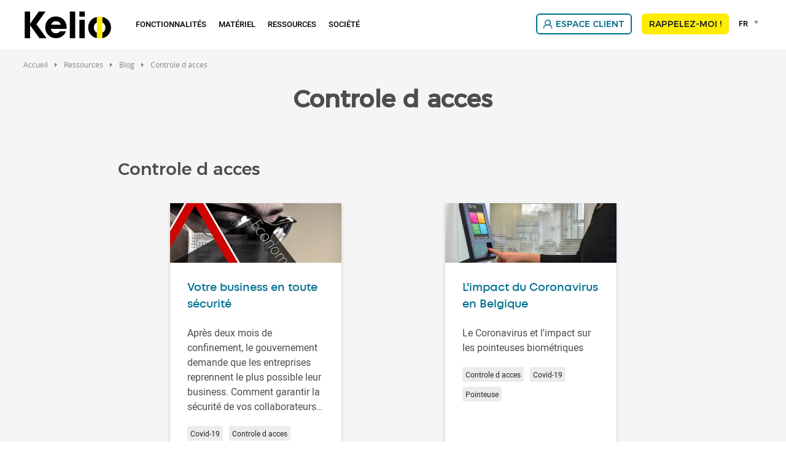

--- FILE ---
content_type: text/html; charset=UTF-8
request_url: https://www.kelio.be/fr/ressources/blog/controle-d-acces.html
body_size: 8993
content:
<!DOCTYPE html>
<html lang="fr-be" dir="ltr" prefix="og: https://ogp.me/ns#">
<head>
  <meta charset="utf-8" />
<link rel="canonical" href="https://www.kelio.be/fr/ressources/blog/controle-d-acces.html" />
<meta name="MobileOptimized" content="width" />
<meta name="HandheldFriendly" content="true" />
<meta name="viewport" content="width=device-width, initial-scale=1.0" />
<script type="text/javascript">window.gdprAppliesGlobally=true;(function(){function a(e){if(!window.frames[e]){if(document.body&&document.body.firstChild){var t=document.body;var n=document.createElement("iframe");n.style.display="none";n.name=e;n.title=e;t.insertBefore(n,t.firstChild)}
else{setTimeout(function(){a(e)},5)}}}function e(n,r,o,c,s){function e(e,t,n,a){if(typeof n!=="function"){return}if(!window[r]){window[r]=[]}var i=false;if(s){i=s(e,t,n)}if(!i){window[r].push({command:e,parameter:t,callback:n,version:a})}}e.stub=true;function t(a){if(!window[n]||window[n].stub!==true){return}if(!a.data){return}
var i=typeof a.data==="string";var e;try{e=i?JSON.parse(a.data):a.data}catch(t){return}if(e[o]){var r=e[o];window[n](r.command,r.parameter,function(e,t){var n={};n[c]={returnValue:e,success:t,callId:r.callId};a.source.postMessage(i?JSON.stringify(n):n,"*")},r.version)}}
if(typeof window[n]!=="function"){window[n]=e;if(window.addEventListener){window.addEventListener("message",t,false)}else{window.attachEvent("onmessage",t)}}}e("__tcfapi","__tcfapiBuffer","__tcfapiCall","__tcfapiReturn");a("__tcfapiLocator");(function(e){
  var t=document.createElement("script");t.id="spcloader";t.type="text/javascript";t.async=true;t.src="https://sdk.privacy-center.org/"+e+"/loader.js?target="+document.location.hostname;t.charset="utf-8";var n=document.getElementsByTagName("script")[0];n.parentNode.insertBefore(t,n)})("50a2276d-5f71-42ca-9272-1057623114d1")})();</script>
<script type="text/javascript">(function(w,d,s,l,i){w[l]=w[l]||[];w[l].push({'gtm.start':
new Date().getTime(),event:'gtm.js'});var f=d.getElementsByTagName(s)[0],
j=d.createElement(s),dl=l!='dataLayer'?'&l='+l:'';j.async=true;j.src=
'https://www.googletagmanager.com/gtm.js?id='+i+dl;f.parentNode.insertBefore(j,f);
})(window,document,'script','dataLayer','GTM-MH4GSWN');</script>
<link rel="apple-touch-icon" sizes="180x180" href="https://www.kelio.be/apple-touch-icon.png" />
<link rel="icon" type="image/png" sizes="32x32" href="https://www.kelio.be/favicon-32x32.png" />
<link rel="icon" type="image/png" sizes="16x16" href="https://www.kelio.be/favicon-16x16.png" />
<link rel="shortcut icon" href="https://www.kelio.be/favicon.ico" />
<link rel="preload" href="https://static-prod.bodet.com/assets/files/font/roboto-regular-webfont.woff" as="font" type="font/woff" crossorigin="anonymous" />
<link rel="preload" href="https://static-prod.bodet.com/assets/files/font/roboto-light-webfont.woff" as="font" type="font/woff" crossorigin="anonymous" />
<link rel="preload" href="https://static-prod.bodet.com/assets/files/font/roboto-medium-webfont.woff" as="font" type="font/woff" crossorigin="anonymous" />
<link rel="preload" href="https://static-prod.bodet.com/assets/files/font/MontserratRegular.woff" as="font" type="font/woff" crossorigin="anonymous" />
<link rel="preload" href="https://static-prod.bodet.com/assets/files/font/MontserratMedium.woff" as="font" type="font/woff" crossorigin="anonymous" />
<link rel="preload" href="https://static-prod.bodet.com/assets/files/font/opensans-regular-webfont.woff" as="font" type="font/woff" crossorigin="anonymous" />
<link rel="preload" href="https://static-prod.kelio.com/assets/files/font/Mont-Regular.woff2" as="font" type="font/woff2" crossorigin="anonymous" />
<link rel="preload" href="https://static-prod.kelio.com/assets/files/font/Mont-SemiBold.woff2" as="font" type="font/woff2" crossorigin="anonymous" />
<script type="application/ld+json">{
    "@context": "https://schema.org",
    "@type": "BreadcrumbList",
    "itemListElement": [
        {
            "@type": "ListItem",
            "position": 1,
            "name": "Accueil",
            "item": "https://www.kelio.be/fr"
        },
        {
            "@type": "ListItem",
            "position": 2,
            "name": "Blog"
        }
    ]
}</script>
<link rel="alternate" hreflang="fr-be" href="https://www.kelio.be/fr/ressources/blog/controle-d-acces.html" />
<link rel="alternate" hreflang="nl-be" href="https://www.kelio.be/nl/bronnen/blog/toegangscontrole.html" />
<link rel="alternate" hreflang="fr-FR" href="https://www.kelio.com/fr/ressources/blog.html" />
<link rel="alternate" hreflang="en" href="https://www.kelio.com/resources/blog.html" />
<link rel="alternate" hreflang="x-default" href="https://www.kelio.com/fr/ressources/blog.html" />
<link rel="alternate" hreflang="es-ES" href="https://www.kelio.es/recursos/blog.html" />
<link rel="alternate" hreflang="de-DE" href="https://www.kelio.de/unternehmen/blog.html" />
<link rel="alternate" hreflang="en-GB" href="https://www.kelio.co.uk/resources/blog.html" />
<link rel="alternate" hreflang="nl-NL" href="https://www.kelio.nl/kennis/blog.html" />
<link rel="alternate" hreflang="fr-ch" href="https://www.kelio.ch/fr/ressources/blog.html" />
<link rel="alternate" hreflang="de-ch" href="https://www.kelio.ch/de/support/blog.html" />

    <title>Controle d acces | Kelio</title>
    <link rel="preconnect" href="https://fonts.googleapis.com">
    <link rel="preconnect" href="https://fonts.gstatic.com" crossorigin>
    <link rel="preconnect" href="https://fonts.googleapis.com">
    <link rel="preconnect" href="https://fonts.gstatic.com" crossorigin>
    <link rel="stylesheet" media="all" href="/sites/keliobe/files/css/css_fxTNCtmw3eOVHPUYqliFgyjv3Qpo_GrT2pupljW4wwc.css?delta=0&language=fr-be&theme=kelio&include=[base64]" />
<link rel="stylesheet" media="all" href="https://cdnjs.cloudflare.com/ajax/libs/jquery-modal/0.9.1/jquery.modal.min.css" />
<link rel="stylesheet" media="all" href="/sites/keliobe/files/css/css_SyJDFPQ9E1rnfW7GKTT_K4mjcVkB-Mh0lR-qydLv8Yo.css?delta=2&language=fr-be&theme=kelio&include=[base64]" />

      <script src="/sites/keliobe/files/js/js_gC7dKyYcgtkAcjyAh_0VLEZkCvwnmVRWhOHLzsZKUu8.js?scope=header&delta=0&language=fr-be&theme=kelio&include=eJw1i1EKhTAMBC_UEvBCstWQCnlGkqr09oL1fe3OsFts5UaiVqCpvHDAIY6j5rvHdncZflbsckI46N9ysPLSzL9F_MxanWNxU6VBeVBa0aDo7FS44trMI437RF8-Guk2qQ"></script>
<script src="https://cdnjs.cloudflare.com/ajax/libs/jquery-modal/0.9.1/jquery.modal.min.js"></script>

</head>
<body class="path-blog">
<noscript><iframe src="https://www.googletagmanager.com/ns.html?id=GTM-MH4GSWN"
height="0" width="0" style="display:none;visibility:hidden"></iframe></noscript>

<a href="#main-content" class="visually-hidden focusable skip-link">
  Skip to main content
</a>

  <div class="dialog-off-canvas-main-canvas" data-off-canvas-main-canvas>
    <div class="layout-container" >

  <header role="banner">
      <div>
    <div data-drupal-messages-fallback class="hidden"></div>

  </div>

  </header>

  <div class="menu-regions-container">
            
              <nav id="mobile-menu">
  <button class="mobile-menu-toggle" aria-label="Main menu">
    <span class="visually-hidden">Main menu</span>
  </button>
  <div class="header-mobile">
    <div>
      <a href="https://www.kelio.be/fr" >
        <img class="logo" src="/themes/custom/kelio/images/logo-kelio.svg" alt="Logo Kelio" title="Logo Kelio">
      </a>
    </div>
    <div>
      <a href="/fr/contact.html" title="Contact" class="contact-link">
        <img src="https://static-prod.bodet.com/assets/images/general/black-letter.svg" alt="contact" title="Contact" width="38" height="41">
      </a>
    </div>
  </div>
</nav>
    
    <div class="menu-regions-wrapper">
      <div class="region--primary-menu">
  <div class="region--primary-menu--wrapper">
    <nav role="navigation" aria-labelledby="block-kelio-mainnavigation-2-menu" id="block-kelio-mainnavigation-2">
          
        
<ul class="menu">
  <li class="main-menu-item menu-item-level-1 logo-item">
    <a href="https://www.kelio.be/fr">
      <img class="logo" src="/themes/custom/kelio/images/logo-kelio.svg" alt="Kelio" title="Kelio">
    </a>
  </li>
          <li
      class="main-menu-item menu-item-level-1 has-submenu ">

              <span class="menu-item-link no-click"
           aria-haspopup="true" aria-expanded="false" tabindex="0">
          Fonctionnalités
        </span>
      
                                                                                                                     <div class="submenu-container item-level-1-submenu categorized">
          <ul
            class="submenu grid grid-4 menu-70">
                                        <li
                class="item submenu-item menu-item-level-2 has-submenu">
                                                                        <span class="submenu-item-link no-click">
                                            <span class="link-text">
                        Gestion des temps (GTA)
                      </span>
                    </span>
                  
                                                        <div class="submenu-container item-level-2-submenu">
                      <ul class="submenu">
                                                  <li class="submenu-item menu-item-level-3">
                                                          <a class="submenu-item-link" href="/fr/fonctionnalites/gestion-des-temps-gta/temps-et-activites.html"
                                                                                                                              >
                                                                  
            <div><div>
  
  
            <div>  <img alt="Temps et activités" title="Temps et activités" src="https://static-prod.kelio.be/assets/images/Menugestion-temps.svg" />
</div>
      
</div>
</div>
      
                                                                <span class="link-text">
                                  Temps et activités
                                </span>
                              </a>
                                                      </li>
                                                  <li class="submenu-item menu-item-level-3">
                                                          <a class="submenu-item-link" href="/fr/fonctionnalites/gestion-des-temps-gta/conges-et-absences.html"
                                                                                                                              >
                                                                  
            <div><div>
  
  
            <div>  <img alt="Congés et absences" title="Congés et absences" src="https://static-prod.kelio.be/assets/images/Menuconges.svg" />
</div>
      
</div>
</div>
      
                                                                <span class="link-text">
                                  Congés et absences
                                </span>
                              </a>
                                                      </li>
                                                  <li class="submenu-item menu-item-level-3">
                                                          <a class="submenu-item-link" href="/fr/fonctionnalites/gestion-des-temps-gta/planning.html"
                                                                                                                              >
                                                                  
            <div><div>
  
  
            <div>  <img alt="Planning" title="Planning" src="https://static-prod.kelio.be/assets/images/Menuplanning.svg" />
</div>
      
</div>
</div>
      
                                                                <span class="link-text">
                                  Planning
                                </span>
                              </a>
                                                      </li>
                                                  <li class="submenu-item menu-item-level-3">
                                                          <a class="submenu-item-link" href="/fr/fonctionnalites/gestion-des-temps-gta/interface-paie.html"
                                                                                                                              >
                                                                  
            <div><div>
  
  
            <div>  <img alt="Interface Paie" title="Interface Paie" src="https://static-prod.kelio.be/assets/images/Menupaie-ligne.svg" />
</div>
      
</div>
</div>
      
                                                                <span class="link-text">
                                  Interface Paie
                                </span>
                              </a>
                                                      </li>
                                                  <li class="submenu-item menu-item-level-3">
                                                          <a class="submenu-item-link" href="/fr/fonctionnalites/gestion-des-temps-gta/teletravail.html"
                                                                                                                              >
                                                                  
            <div><div>
  
  
            <div>  <img alt="Télétravail" title="Télétravail" src="https://static-prod.kelio.be/assets/images/Menuteletravail.svg" />
</div>
      
</div>
</div>
      
                                                                <span class="link-text">
                                  Télétravail
                                </span>
                              </a>
                                                      </li>
                                              </ul>
                    </div>
                                                 </li>
                                        <li
                class="item submenu-item menu-item-level-2 has-submenu">
                                                                        <span class="submenu-item-link no-click">
                                            <span class="link-text">
                        Gestion administrative RH
                      </span>
                    </span>
                  
                                                        <div class="submenu-container item-level-2-submenu">
                      <ul class="submenu">
                                                  <li class="submenu-item menu-item-level-3">
                                                          <a class="submenu-item-link" href="/fr/fonctionnalites/gestion-administrative-rh/administration-du-personnel.html"
                                                                                                                              >
                                                                  
            <div><div>
  
  
            <div>  <img alt="Administration du personnel" title="Administration du personnel" src="https://static-prod.kelio.be/assets/images/Menuadministration-personnel.svg" />
</div>
      
</div>
</div>
      
                                                                <span class="link-text">
                                  Administration du personnel
                                </span>
                              </a>
                                                      </li>
                                                  <li class="submenu-item menu-item-level-3">
                                                          <a class="submenu-item-link" href="/fr/fonctionnalites/gestion-administrative-rh/portail-rh.html"
                                                                                                                              >
                                                                  
            <div><div>
  
  
            <div>  <img alt="Portail RH" title="Portail RH" src="https://static-prod.kelio.be/assets/images/Menuportail-rh.svg" />
</div>
      
</div>
</div>
      
                                                                <span class="link-text">
                                  Portail RH
                                </span>
                              </a>
                                                      </li>
                                                  <li class="submenu-item menu-item-level-3">
                                                          <a class="submenu-item-link" href="/fr/fonctionnalites/gestion-administrative-rh/signature-electronique.html"
                                                                                                                              >
                                                                  
            <div><div>
  
  
            <div>  <img alt="Signature électronique" title="Signature électronique" src="https://static-prod.kelio.be/assets/images/Menusignature-electronique.svg" />
</div>
      
</div>
</div>
      
                                                                <span class="link-text">
                                  Signature électronique
                                </span>
                              </a>
                                                      </li>
                                                  <li class="submenu-item menu-item-level-3">
                                                          <a class="submenu-item-link" href="/fr/fonctionnalites/gestion-administrative-rh/notes-de-frais.html"
                                                                                                                              >
                                                                  
            <div><div>
  
  
            <div>  <img alt="" src="https://static-prod.kelio.be/assets/images/notes-frais.svg?VersionId=TCu.loBgUxgFKQwlT.xxXh0WdxDNQjc7" />
</div>
      
</div>
</div>
      
                                                                <span class="link-text">
                                  Notes de frais
                                </span>
                              </a>
                                                      </li>
                                              </ul>
                    </div>
                                                 </li>
                                        <li
                class="item submenu-item menu-item-level-2 has-submenu">
                                                                        <span class="submenu-item-link no-click">
                                            <span class="link-text">
                        Gestion des talents
                      </span>
                    </span>
                  
                                                        <div class="submenu-container item-level-2-submenu">
                      <ul class="submenu">
                                                  <li class="submenu-item menu-item-level-3">
                                                          <a class="submenu-item-link" href="/fr/fonctionnalites/gestion-des-talents/recrutement.html"
                                                                                                                              >
                                                                  
            <div><div>
  
  
            <div>  <img alt="Recrutement" title="Recrutement" src="https://static-prod.kelio.be/assets/images/Menurecrutement.svg" />
</div>
      
</div>
</div>
      
                                                                <span class="link-text">
                                  Recrutement
                                </span>
                              </a>
                                                      </li>
                                                  <li class="submenu-item menu-item-level-3">
                                                          <a class="submenu-item-link" href="/fr/fonctionnalites/gestion-des-talents/onboarding-rh.html"
                                                                                                                              >
                                                                  
            <div><div>
  
  
            <div>  <img alt="Onboarding RH" title="Onboarding RH" src="https://static-prod.kelio.be/assets/images/Menuonboarding.svg" />
</div>
      
</div>
</div>
      
                                                                <span class="link-text">
                                  Onboarding RH
                                </span>
                              </a>
                                                      </li>
                                              </ul>
                    </div>
                                                 </li>
                                        <li
                class="item submenu-item menu-item-level-2 has-submenu">
                                                                        <span class="submenu-item-link no-click">
                                            <span class="link-text">
                        Contrôle d'accès
                      </span>
                    </span>
                  
                                                        <div class="submenu-container item-level-2-submenu">
                      <ul class="submenu">
                                                  <li class="submenu-item menu-item-level-3">
                                                          <a class="submenu-item-link" href="/fr/fonctionnalites/controle-d-acces/gestion-supervision-des-acces.html"
                                                                                                                              >
                                                                  
            <div><div>
  
  
            <div>  <img alt="Gestion &amp; supervision des accès" title="Gestion &amp; supervision des accès" src="https://static-prod.kelio.be/assets/images/Menugestion-acces.svg" />
</div>
      
</div>
</div>
      
                                                                <span class="link-text">
                                  Gestion & supervision des accès
                                </span>
                              </a>
                                                      </li>
                                                  <li class="submenu-item menu-item-level-3">
                                                          <a class="submenu-item-link" href="/fr/fonctionnalites/controle-d-acces/gestion-des-visiteurs.html"
                                                                                                                              >
                                                                  
            <div><div>
  
  
            <div>  <img alt="Gestion des visiteurs" title="Gestion des visiteurs" src="https://static-prod.kelio.be/assets/images/Menugestion-visiteurs.svg" />
</div>
      
</div>
</div>
      
                                                                <span class="link-text">
                                  Gestion des visiteurs
                                </span>
                              </a>
                                                      </li>
                                                  <li class="submenu-item menu-item-level-3">
                                                          <a class="submenu-item-link" href="/fr/fonctionnalites/controle-d-acces/exercices-evacuation-incendie.html"
                                                                                                                              >
                                                                  
            <div><div>
  
  
            <div>  <img alt="Exercices évacuation incendie" title="Exercices évacuation incendie" src="https://static-prod.kelio.be/assets/images/Menuevacuation-incendie.svg" />
</div>
      
</div>
</div>
      
                                                                <span class="link-text">
                                  Exercices évacuation incendie
                                </span>
                              </a>
                                                      </li>
                                                  <li class="submenu-item menu-item-level-3">
                                                          <a class="submenu-item-link" href="/fr/fonctionnalites/controle-d-acces/reservation-de-salles.html"
                                                                                                                              >
                                                                  
            <div><div>
  
  
            <div>  <img alt="Réservation de salles" title="Réservation de salles" src="https://static-prod.kelio.be/assets/images/Menureservation-salles.svg" />
</div>
      
</div>
</div>
      
                                                                <span class="link-text">
                                  Réservation de salles
                                </span>
                              </a>
                                                      </li>
                                              </ul>
                    </div>
                                                 </li>
                      </ul>
        </div>
          </li>
          <li
      class="main-menu-item menu-item-level-1 has-submenu ">

              <span class="menu-item-link no-click"
           aria-haspopup="true" aria-expanded="false" tabindex="0">
          Matériel
        </span>
      
                                                                                                                     <div class="submenu-container item-level-1-submenu no_categorized">
          <ul
            class="submenu grid grid-4 menu-60">
                                        <li
                class="item submenu-item menu-item-level-2">
                                                                        <a class="submenu-item-link" href="/fr/materiel/pointeuses.html"
                                                                                      >
                                              
            <div><div>
  
  
            <div>  <img alt="Pointeuses" title="Pointeuses" src="https://static-prod.kelio.be/assets/images/Menupointeuse.svg" />
</div>
      
</div>
</div>
      
                                            <span class="link-text">
                        Pointeuses
                      </span>
                    </a>
                  
                                                                   </li>
                                        <li
                class="item submenu-item menu-item-level-2">
                                                                        <a class="submenu-item-link" href="/fr/materiel/lecteurs-terminaux.html"
                                                                                      >
                                              
            <div><div>
  
  
            <div>  <img alt="Lecteurs &amp; terminaux" title="Lecteurs &amp; terminaux" src="https://static-prod.kelio.be/assets/images/Menulecteurs-acces.svg" />
</div>
      
</div>
</div>
      
                                            <span class="link-text">
                        Lecteurs & terminaux
                      </span>
                    </a>
                  
                                                                   </li>
                                        <li
                class="item submenu-item menu-item-level-2">
                                                                        <a class="submenu-item-link" href="/fr/materiel/materiels-d-acces.html"
                                                                                      >
                                              
            <div><div>
  
  
            <div>  <img alt="Matériels d&#039;accès" title="Matériels d&#039;accès" src="https://static-prod.kelio.be/assets/images/Menuserrures-obstacles.svg" />
</div>
      
</div>
</div>
      
                                            <span class="link-text">
                        Matériels d'accès
                      </span>
                    </a>
                  
                                                                   </li>
                                        <li
                class="item submenu-item menu-item-level-2">
                                                                        <a class="submenu-item-link" href="/fr/materiel/badges-d-acces.html"
                                                                                      >
                                              
            <div><div>
  
  
            <div>  <img alt="Badges d&#039;accès" title="Badges d&#039;accès" src="https://static-prod.kelio.be/assets/images/Menubadges.svg" />
</div>
      
</div>
</div>
      
                                            <span class="link-text">
                        Badges d'accès
                      </span>
                    </a>
                  
                                                                   </li>
                      </ul>
        </div>
          </li>
          <li
      class="main-menu-item menu-item-level-1 has-submenu ">

              <span class="menu-item-link no-click"
           aria-haspopup="true" aria-expanded="false" tabindex="0">
          Ressources
        </span>
      
                                                                                                                     <div class="submenu-container item-level-1-submenu no_categorized">
          <ul
            class="submenu grid grid-4 menu-60">
                                        <li
                class="item submenu-item menu-item-level-2">
                                                                        <a class="submenu-item-link" href="/fr/ressources/blog.html"
                                                                                      >
                                              
            <div><div>
  
  
            <div>  <img alt="Blog" title="Blog" src="https://static-prod.kelio.be/assets/images/Menublog.svg" />
</div>
      
</div>
</div>
      
                                            <span class="link-text">
                        Blog
                      </span>
                    </a>
                  
                                                                   </li>
                                        <li
                class="item submenu-item menu-item-level-2">
                                                                        <a class="submenu-item-link" href="/fr/ressources/references.html"
                                                                                      >
                                              
            <div><div>
  
  
            <div>  <img alt="Références" title="Références" src="https://static-prod.kelio.be/assets/images/Menutemoignages.svg" />
</div>
      
</div>
</div>
      
                                            <span class="link-text">
                        Références
                      </span>
                    </a>
                  
                                                                   </li>
                                        <li
                class="item submenu-item menu-item-level-2">
                                                                        <a class="submenu-item-link" href="/fr/ressources/e-learning.html"
                                                                                      >
                                              
            <div><div>
  
  
            <div>  <img alt="E-learning" title="E-learning" src="https://static-prod.kelio.be/assets/images/Menue-learning.svg" />
</div>
      
</div>
</div>
      
                                            <span class="link-text">
                        E-learning
                      </span>
                    </a>
                  
                                                                   </li>
                                        <li
                class="item submenu-item menu-item-level-2">
                                                                        <a class="submenu-item-link" href="/fr/ressources/services.html"
                                                                                      >
                                              
            <div><div>
  
  
            <div>  <img alt="Services" title="Services" src="https://static-prod.kelio.be/assets/images/Menuservices-kelio.svg" />
</div>
      
</div>
</div>
      
                                            <span class="link-text">
                        Services
                      </span>
                    </a>
                  
                                                                   </li>
                      </ul>
        </div>
          </li>
          <li
      class="main-menu-item menu-item-level-1 has-submenu ">

              <span class="menu-item-link no-click"
           aria-haspopup="true" aria-expanded="false" tabindex="0">
          Société
        </span>
      
                                                                                                                     <div class="submenu-container item-level-1-submenu no_categorized">
          <ul
            class="submenu grid grid-4 menu-60">
                                        <li
                class="item submenu-item menu-item-level-2">
                                                                        <a class="submenu-item-link" href="/fr/societe/societe.html"
                                                                                      >
                                              
            <div><div>
  
  
            <div>  <img alt="Qui sommes-nous ?" title="Qui sommes-nous ?" src="https://static-prod.kelio.be/assets/images/Menusociete-kelio.svg" />
</div>
      
</div>
</div>
      
                                            <span class="link-text">
                        Qui sommes-nous ?
                      </span>
                    </a>
                  
                                                                   </li>
                                        <li
                class="item submenu-item menu-item-level-2">
                                                                        <a class="submenu-item-link" href="/fr/societe/actualites.html"
                                                                                      >
                                              
            <div><div>
  
  
            <div>  <img alt="Actualités" title="Actualités" src="https://static-prod.kelio.be/assets/images/Menuactualites.svg" />
</div>
      
</div>
</div>
      
                                            <span class="link-text">
                        Actualités
                      </span>
                    </a>
                  
                                                                   </li>
                                        <li
                class="item submenu-item menu-item-level-2">
                                                                        <a class="submenu-item-link" href="/fr/societe/partenaires.html"
                                                                                      >
                                              
            <div><div>
  
  
            <div>  <img alt="Partenaires" title="Partenaires" src="https://static-prod.kelio.be/assets/images/Menupartenariats.svg" />
</div>
      
</div>
</div>
      
                                            <span class="link-text">
                        Partenaires
                      </span>
                    </a>
                  
                                                                   </li>
                                        <li
                class="item submenu-item menu-item-level-2">
                                                                        <a class="submenu-item-link" href="/fr/societe/emploi/consultant-it-rh.html"
                                                                                      >
                                              
            <div><div>
  
  
            <div>  <img alt="Emploi" title="Emploi" src="https://static-prod.kelio.be/assets/images/Menuemploi-kelio.svg" />
</div>
      
</div>
</div>
      
                                            <span class="link-text">
                        Emploi
                      </span>
                    </a>
                  
                                                                   </li>
                      </ul>
        </div>
          </li>
  </ul>

  </nav>

  </div>
</div>

      <div class="region--secondary-menu">
  <div class="region--secondary-menu--wrapper">
    <nav role="navigation" aria-labelledby="block-kelio-rightmainmenu-2-menu" id="block-kelio-rightmainmenu-2">
          
        
<ul class="menu">
          <li class="main-menu-item menu-item-level-1 ">
      
        <a
          class="menu-item-link btn btn-kelio  has-icon "
          href="/fr/espace-client.html"
                                          target="_blank"
                                          style="background-image: url('https://static-prod.kelio.be/assets/images/menu-espace-client.svg')"
            data-hover-icon="url('https://static-prod.kelio.be/assets/images/menu-espace-client-hover.svg')"
                  >
          Espace client
        </a>
          </li>
          <li class="main-menu-item menu-item-level-1 ">
      
        <a
          class="menu-item-link btn btn-default btn-fill "
          href="/fr/rappel-telephonique.html"
                                                          >
          Rappelez-moi !
        </a>
          </li>
    <li class="main-menu-item menu-item-level-1 search-item">
    <a class="menu-item-link" title="Go to the search page"
       href="/fr/search">Search</a>
  </li>
</ul>

  </nav>




<div id="block-kelio-selecteurdelangueglobal" class="bodet-language-selector">
  
    
      <form class="language-selector-form" data-drupal-selector="language-selector-form" action="/fr/ressources/blog/controle-d-acces.html" method="post" id="language-selector-form" accept-charset="UTF-8">
  <div id="language-selector-form-element" data-drupal-selector="edit-container"><div class="js-form-item form-item form-type-select js-form-type-select form-item-language-selector js-form-item-language-selector form-no-label">
      <label for="edit-language-selector" class="visually-hidden js-form-required form-required">Language selector</label>
        <select title="Language selector" data-drupal-selector="edit-language-selector" id="edit-language-selector" name="language_selector" class="form-select required select2-widget" required="required" aria-required="true" data-select2-config="{&quot;multiple&quot;:false,&quot;placeholder&quot;:false,&quot;allowClear&quot;:false,&quot;dir&quot;:&quot;ltr&quot;,&quot;language&quot;:&quot;fr-be&quot;,&quot;tags&quot;:false,&quot;theme&quot;:&quot;language-selector-block&quot;,&quot;maximumSelectionLength&quot;:0,&quot;tokenSeparators&quot;:[],&quot;selectOnClose&quot;:false,&quot;width&quot;:&quot;100%&quot;,&quot;minimumResultsForSearch&quot;:-1,&quot;dropdownAutoWidth&quot;:false,&quot;dropdownParent&quot;:&quot;#language-selector-form-element&quot;}"><option value="" ></option><option value="fr-be" selected="selected"  data-url="https://www.kelio.be/fr/ressources/blog/controle-d-acces.html">Français</option><option value="nl-be"  data-url="https://www.kelio.be/nl/bronnen/blog/toegangscontrole.html">Nederlands</option></select>
        </div>
<ul class="visually-hidden" data-drupal-selector="edit-hidden-list"><li><a href="https://www.kelio.be/fr/ressources/blog/controle-d-acces.html">Français</a></li><li><a href="https://www.kelio.be/nl/bronnen/blog/toegangscontrole.html">Nederlands</a></li></ul>
</div>
<input autocomplete="off" data-drupal-selector="form-jblfzlj-8gxptgkefqpucg4dm2vhwlddwvmeitfk-zw" type="hidden" name="form_build_id" value="form-JBlFzlJ-8gXPTgkEfqPUcG4dm2vHwLDdwvMEitFk_zw" />
<input data-drupal-selector="edit-language-selector-form" type="hidden" name="form_id" value="language_selector_form" />

</form>

  </div>

  </div>
</div>

    </div>
  </div>

  <main role="main">
    <a id="main-content" tabindex="-1"></a>
      <div>
    <div id="block-kelio-breadcrumbs">
  
    
        <nav role="navigation" aria-labelledby="system-breadcrumb">
    <ol>
              <li>
                      <a href="/fr">Accueil</a>
                  </li>
              <li>
                      <span>Ressources</span>
                  </li>
              <li>
                      <a href="/fr/ressources/blog.html">Blog</a>
                  </li>
              <li>
                      <span>Controle d acces</span>
                  </li>
          </ol>
  </nav>

  </div>

  </div>

    <div class="layout-content">
        <div>
    <div id="block-kelio-content">
  
    
      <div class="views-element-container">
<div class="js-view-dom-id-dd5e7240928dd4fc001806f281e6465912d0fd6198f65feaa59b0be0b16afa80 blog">
  
  
  



      <div class="view-header">
      <h1 class="titre-blog">Controle d acces</h1>
    </div>
  
  
  

  <div class="container-text">
    <div class="row">
      
<div class="item-list" itemscope itemtype="https://schema.org/Blog">

    <div class="subheading">
    <h2>Controle d acces</h2>
  </div>
  
    <div class="grid grid-3">
              <div  class="item" itemscope itemtype="https://schema.org/BlogPosting">


<div class="node--view-teaser">
  <div class="node--view-teaser__content">
                                                  
                
                  <div class="node--view-teaser__image">
            <a href="/fr/ressources/blog/373-reprise-business-en-toute-securite.html">
              <picture>
                                <source
                  srcset="https://static-prod.kelio.be/assets/styles/blog_thumbnail_webp/public/images/blog-securite-business.jpg.webp?VersionId=_Z5P8xKZmZs2Ypc2toLzAR_C2q_N.CLA&amp;itok=UdElVtwK"
                  type="image/webp"
                  alt=""
                  title=""
                  width="455"
                  height="159">
                                <img
                  src="https://static-prod.kelio.be/assets/styles/blog_thumbnail/public/images/blog-securite-business.jpg?VersionId=oinTPmxSYkOtGRmr9RfZ2ii.saGvBIrt&amp;itok=n6ksBkfX"
                  alt=""
                  title=""
                  width="455"
                  height="159"
                  loading="lazy">
              </picture>
            </a>
          </div>
                      <div class="node--view-teaser__content__text">
      <a class="title-link" href="/fr/ressources/blog/373-reprise-business-en-toute-securite.html">
        <p class="title-2">Votre business en toute sécurité</p>
      </a>
      <div class="node--view-teaser__content__text__field-body">
          <p>Après deux mois de confinement, le gouvernement demande que les entreprises reprennent le plus possible leur business.&nbsp;Comment garantir la sécurité de vos collaborateurs et de votre société&nbsp;?</p>

      </div>
              <ul class="node--view-teaser__content__text__field-tags">
                                  <li itemprop="keywords">
              <a href="/fr/ressources/blog/covid-19.html"
                 class="tag">Covid-19</a>
            </li>
                                  <li itemprop="keywords">
              <a href="/fr/ressources/blog/controle-d-acces.html"
                 class="tag">Controle d acces</a>
            </li>
                  </ul>
          </div>
  </div>
</div>
</div>
              <div  class="item" itemscope itemtype="https://schema.org/BlogPosting">


<div class="node--view-teaser">
  <div class="node--view-teaser__content">
                                                  
                
                  <div class="node--view-teaser__image">
            <a href="/fr/ressources/blog/375-impact-coronavirus-belgique.html">
              <picture>
                                <source
                  srcset="https://static-prod.kelio.be/assets/styles/blog_thumbnail_webp/public/images/blog-impact-coronavirus-belgique.jpg.webp?VersionId=ycQ26yPDECetge6Ndtxo_bsvVH3ni9jp&amp;itok=1xSpPRRF"
                  type="image/webp"
                  alt=""
                  title=""
                  width="455"
                  height="159">
                                <img
                  src="https://static-prod.kelio.be/assets/styles/blog_thumbnail/public/images/blog-impact-coronavirus-belgique.jpg?VersionId=xaL4bUxzFrvN3wS7Bgyb1.sLM7.4ZQ9s&amp;itok=Y9SN-hDb"
                  alt=""
                  title=""
                  width="455"
                  height="159"
                  loading="lazy">
              </picture>
            </a>
          </div>
                  
    <div class="node--view-teaser__content__text">
      <a class="title-link" href="/fr/ressources/blog/375-impact-coronavirus-belgique.html">
        <p class="title-2">L&#039;impact du Coronavirus en Belgique</p>
      </a>

      <div class="node--view-teaser__content__text__field-body">
          <p>Le Coronavirus et l'impact sur les pointeuses biométriques</p>

      </div>

                    <ul class="node--view-teaser__content__text__field-tags">
                                  <li itemprop="keywords">
              <a href="/fr/ressources/blog/controle-d-acces.html"
                 class="tag">Controle d acces</a>
            </li>
                                  <li itemprop="keywords">
              <a href="/fr/ressources/blog/covid-19.html"
                 class="tag">Covid-19</a>
            </li>
                                  <li itemprop="keywords">
              <a href="/fr/ressources/blog/pointeuse.html"
                 class="tag">Pointeuse</a>
            </li>
                  </ul>
          </div>
  </div>
</div>
</div>
          </div>
</div>


          </div>
  </div>

  

  
  

  
  </div>
</div>

  </div>

  </div>

    </div>
          </main>

      <footer role="contentinfo">
      <div class="region--footer-panel">
  <div class="region--footer-panel--wrapper">
    <nav role="navigation" aria-labelledby="block-kelio-footer-menu" id="block-kelio-footer">
        

  
              
                     <ul  data-region="footer" class="grid grid-3">
    
          
                    <li class="item">
      
      
                            
              
              <ul>
    
          
                    <li>
      
              <span class="heading">Fonctionnalités</span>
      
                            
              
              <ul>
    
          
                    <li>
      
              <a href="/fr/fonctionnalites/gestion-des-temps-gta/gestion-des-temps-activites.html" data-drupal-link-system-path="node/68">Temps et activités</a>
      
                
                      </li>
          
                    <li>
      
              <a href="/fr/fonctionnalites/gestion-administrative-rh/administration-du-personnel.html" data-drupal-link-system-path="node/60">Gestion administrative RH</a>
      
                
                      </li>
          
                    <li>
      
              <a href="/fr/fonctionnalites/controle-d-acces/gestion-supervision-des-acces.html" data-drupal-link-system-path="node/58">Contrôle d&#039;accès</a>
      
                
                      </li>
    
  </ul>
  

        
                      </li>
    
  </ul>
  

        
                      </li>
          
                    <li class="item">
      
      
                            
              
              <ul>
    
          
                    <li>
      
              <span class="heading">Ressources</span>
      
                            
              
              <ul>
    
          
                    <li>
      
              <a href="/fr/ressources/blog.html" data-drupal-link-system-path="blog">Blog</a>
      
                
                      </li>
          
                    <li>
      
              <a href="/fr/ressources/references.html" data-drupal-link-system-path="node/89">Références</a>
      
                
                      </li>
          
                    <li>
      
              <a href="/fr/ressources/e-learning.html" data-drupal-link-system-path="node/88">E-learning</a>
      
                
                      </li>
          
                    <li>
      
              <a href="/fr/ressources/services.html" data-drupal-link-system-path="node/93">Services</a>
      
                
                      </li>
    
  </ul>
  

        
                      </li>
          
                    <li>
      
              <span class="heading">Support</span>
      
                            
              
              <ul>
    
                        
                    <li>
      
              <a href="https://bsupport.kelio.com/" target="_blank">Service client BSupport</a>
      
                
                      </li>
                        
                    <li>
      
              <a href="https://my.bodet.com/" target="_blank">Extranet distributeurs</a>
      
                
                      </li>
    
  </ul>
  

        
                      </li>
    
  </ul>
  

        
                      </li>
          
                    <li class="item">
      
      
                            
              
              <ul>
    
          
                    <li>
      
              <span class="heading">Kelio</span>
      
                            
              
              <ul>
    
          
                    <li>
      
              <a href="/fr/societe/societe.html" data-drupal-link-system-path="node/102">Qui sommes-nous ?</a>
      
                
                      </li>
          
                    <li>
      
              <a href="/fr/societe/emploi/consultant-it-rh.html" data-drupal-link-system-path="node/100">Emploi</a>
      
                
                      </li>
          
                    <li>
      
              <a href="/fr/contact.html" data-drupal-link-system-path="node/52">Contact</a>
      
                
                      </li>
    
  </ul>
  

        
                      </li>
          
                    <li>
      
              <span class="heading">A l&#039;international</span>
      
                            
              
              <ul>
    
          
                    <li>
      
              <a href="https://www.kelio.de/">Allemagne</a>
      
                
                      </li>
                        
                    <li>
      
              <a href="https://www.kelio.es/" target="_blank">Espagne</a>
      
                
                      </li>
                        
                    <li>
      
              <a href="https://www.kelio.nl/" target="_blank">Pays-Bas</a>
      
                
                      </li>
                        
                    <li>
      
              <a href="https://www.kelio.co.uk/" target="_blank">Royaume-Uni</a>
      
                
                      </li>
                        
                    <li>
      
              <a href="https://www.kelio.ch/fr/" target="_blank">Suisse</a>
      
                
                      </li>
    
  </ul>
  

        
                      </li>
    
  </ul>
  

        
                          <div class="search-block-form">
          <div class="views-exposed-form" data-drupal-selector="views-exposed-form-search-search" id="block-bodet-block-search">
  
    
      <form action="/fr/search" method="get" id="views-exposed-form-search-search" accept-charset="UTF-8">
  <div class="js-form-item form-item form-type-textfield js-form-type-textfield form-item-keys js-form-item-keys">
      <label for="edit-keys">Search Terms:</label>
        <input placeholder="search..." data-drupal-selector="edit-keys" type="text" id="edit-keys" name="keys" value="" size="30" maxlength="128" class="form-text" />

        </div>
<div data-drupal-selector="edit-actions" class="form-actions js-form-wrapper form-wrapper" id="edit-actions"><input data-drupal-selector="edit-submit-search" type="submit" id="edit-submit-search" value="Search" class="button js-form-submit form-submit" />
</div>


</form>

  </div>

          </div>
              </li>
    
  </ul>
  



  </nav>

    <div id="block-kelio-footerinfo">
  
    
      
<div class="block-bodet-footer-info">
  <div class="block-bodet-footer-info-container">
    <div class="logo"><div>
  
  
            <div>  <img alt="Accueil" title="Accueil" src="https://static-prod.kelio.be/assets/images/logo-kelio-blanc-jaune.svg" />
</div>
      
</div>
</div>
    <p class="title">GLOBAL WORK-LIFE SOLUTIONS</p>
    <p class="description">Editeur de logiciels SIRH, gestion des temps, paie et contrôle d’accès.</p>
    <p class="phone">
      +32 010/24 56 20
          </p>
    <div class="grid grid-2 align-items-start">
      <div class="item">
        <p class="address">
          Avenue Pasteur 19<br />
1300 Wavre<br />
BELGIQUE
        </p>
      </div>
      <div class="item">
                  <p class="address">
            Port Atlantic – Noorderlaan 147, box 9<br />
2030 Anvers<br />
BELGIQUE
          </p>
              </div>
    </div>
    <p class="socials">
              <a title="LinkedIn" href="https://www.linkedin.com/company/kelio-belux" target="_blank" rel="noopener"><img class="margin-social"
                                                                                      title="LinkedIn"
                                                                                      src="https://static-prod.bodet.com/assets/images/linkedin.svg"
                                                                                      alt="Linkedin" width="25px"
                                                                                      height="25px"></a>
                    <a title="Twitter" href="https://x.com/Kelio_solutions" target="_blank" rel="noopener"><img class="margin-social"
                                                                                    title="Twitter"
                                                                                    src="https://static-prod.bodet.com/assets/images/twitter.svg"
                                                                                    alt="Twitter" width="25px"
                                                                                    height="25px"></a>
                    <a title="Youtube" href="https://www.youtube.com/playlist?list=PLn2Se4kqm1TIMiotofDaDYlgDOkWcehEo" target="_blank" rel="noopener"><img class="margin-social"
                                                                                    title="YouTube"
                                                                                    src="https://static-prod.bodet.com/assets/images/youtube.svg"
                                                                                    alt="Youtube" width="25px"
                                                                                    height="25px"></a>
          </p>
  </div>
</div>

  </div>

  </div>
</div>
<div class="region--footer-bottom-panel">
  <nav role="navigation" aria-labelledby="block-kelio-footerbottom-menu" id="block-kelio-footerbottom">
        <p>
            <a href="/fr/societe/emploi/consultant-it-rh.html" data-drupal-link-system-path="node/100">Emploi</a>

    
          |
                <a href="/fr/mentions-legales.html" data-drupal-link-system-path="node/85">Mentions légales</a>

    
          |
                <a href="/fr/politique-de-confidentialite.html" data-drupal-link-system-path="node/87">Politique de confidentialité</a>

    
      </p>

  </nav>

</div>

    </footer>
  
</div>

<div class="mobile-menu-keliobe">
  <div id="offcanvas" class="canvas" aria-hidden="true"></div>
  <div id="mobile-left-bar" class="mobile-left-bar-container">
    <div class="mobile-left-bar-wrapper">
        <div>
    <nav role="navigation" aria-labelledby="block-kelio-navigationprincipale-4-menu" id="block-kelio-navigationprincipale-4">
          
        
<ul class="menu">
  <li class="main-menu-item menu-item-level-1 logo-item">
    <a href="https://www.kelio.be/fr">
      <img class="logo" src="/themes/custom/kelio/images/logo-kelio.svg" alt="Kelio" title="Kelio">
    </a>
  </li>
          <li
      class="main-menu-item menu-item-level-1 has-submenu ">

              <span class="menu-item-link no-click"
           aria-haspopup="true" aria-expanded="false" tabindex="0">
          Fonctionnalités
        </span>
      
                                                                                                                     <div class="submenu-container item-level-1-submenu categorized">
          <ul
            class="submenu grid grid-4 menu-70">
                                        <li
                class="item submenu-item menu-item-level-2 has-submenu">
                                                                        <span class="submenu-item-link no-click">
                                            <span class="link-text">
                        Gestion des temps (GTA)
                      </span>
                    </span>
                  
                                                        <div class="submenu-container item-level-2-submenu">
                      <ul class="submenu">
                                                  <li class="submenu-item menu-item-level-3">
                                                          <a class="submenu-item-link" href="/fr/fonctionnalites/gestion-des-temps-gta/temps-et-activites.html"
                                                                                                                              >
                                                                  
            <div><div>
  
  
            <div>  <img alt="Temps et activités" title="Temps et activités" src="https://static-prod.kelio.be/assets/images/Menugestion-temps.svg" />
</div>
      
</div>
</div>
      
                                                                <span class="link-text">
                                  Temps et activités
                                </span>
                              </a>
                                                      </li>
                                                  <li class="submenu-item menu-item-level-3">
                                                          <a class="submenu-item-link" href="/fr/fonctionnalites/gestion-des-temps-gta/conges-et-absences.html"
                                                                                                                              >
                                                                  
            <div><div>
  
  
            <div>  <img alt="Congés et absences" title="Congés et absences" src="https://static-prod.kelio.be/assets/images/Menuconges.svg" />
</div>
      
</div>
</div>
      
                                                                <span class="link-text">
                                  Congés et absences
                                </span>
                              </a>
                                                      </li>
                                                  <li class="submenu-item menu-item-level-3">
                                                          <a class="submenu-item-link" href="/fr/fonctionnalites/gestion-des-temps-gta/planning.html"
                                                                                                                              >
                                                                  
            <div><div>
  
  
            <div>  <img alt="Planning" title="Planning" src="https://static-prod.kelio.be/assets/images/Menuplanning.svg" />
</div>
      
</div>
</div>
      
                                                                <span class="link-text">
                                  Planning
                                </span>
                              </a>
                                                      </li>
                                                  <li class="submenu-item menu-item-level-3">
                                                          <a class="submenu-item-link" href="/fr/fonctionnalites/gestion-des-temps-gta/interface-paie.html"
                                                                                                                              >
                                                                  
            <div><div>
  
  
            <div>  <img alt="Interface Paie" title="Interface Paie" src="https://static-prod.kelio.be/assets/images/Menupaie-ligne.svg" />
</div>
      
</div>
</div>
      
                                                                <span class="link-text">
                                  Interface Paie
                                </span>
                              </a>
                                                      </li>
                                                  <li class="submenu-item menu-item-level-3">
                                                          <a class="submenu-item-link" href="/fr/fonctionnalites/gestion-des-temps-gta/teletravail.html"
                                                                                                                              >
                                                                  
            <div><div>
  
  
            <div>  <img alt="Télétravail" title="Télétravail" src="https://static-prod.kelio.be/assets/images/Menuteletravail.svg" />
</div>
      
</div>
</div>
      
                                                                <span class="link-text">
                                  Télétravail
                                </span>
                              </a>
                                                      </li>
                                              </ul>
                    </div>
                                                 </li>
                                        <li
                class="item submenu-item menu-item-level-2 has-submenu">
                                                                        <span class="submenu-item-link no-click">
                                            <span class="link-text">
                        Gestion administrative RH
                      </span>
                    </span>
                  
                                                        <div class="submenu-container item-level-2-submenu">
                      <ul class="submenu">
                                                  <li class="submenu-item menu-item-level-3">
                                                          <a class="submenu-item-link" href="/fr/fonctionnalites/gestion-administrative-rh/administration-du-personnel.html"
                                                                                                                              >
                                                                  
            <div><div>
  
  
            <div>  <img alt="Administration du personnel" title="Administration du personnel" src="https://static-prod.kelio.be/assets/images/Menuadministration-personnel.svg" />
</div>
      
</div>
</div>
      
                                                                <span class="link-text">
                                  Administration du personnel
                                </span>
                              </a>
                                                      </li>
                                                  <li class="submenu-item menu-item-level-3">
                                                          <a class="submenu-item-link" href="/fr/fonctionnalites/gestion-administrative-rh/portail-rh.html"
                                                                                                                              >
                                                                  
            <div><div>
  
  
            <div>  <img alt="Portail RH" title="Portail RH" src="https://static-prod.kelio.be/assets/images/Menuportail-rh.svg" />
</div>
      
</div>
</div>
      
                                                                <span class="link-text">
                                  Portail RH
                                </span>
                              </a>
                                                      </li>
                                                  <li class="submenu-item menu-item-level-3">
                                                          <a class="submenu-item-link" href="/fr/fonctionnalites/gestion-administrative-rh/signature-electronique.html"
                                                                                                                              >
                                                                  
            <div><div>
  
  
            <div>  <img alt="Signature électronique" title="Signature électronique" src="https://static-prod.kelio.be/assets/images/Menusignature-electronique.svg" />
</div>
      
</div>
</div>
      
                                                                <span class="link-text">
                                  Signature électronique
                                </span>
                              </a>
                                                      </li>
                                                  <li class="submenu-item menu-item-level-3">
                                                          <a class="submenu-item-link" href="/fr/fonctionnalites/gestion-administrative-rh/notes-de-frais.html"
                                                                                                                              >
                                                                  
            <div><div>
  
  
            <div>  <img alt="" src="https://static-prod.kelio.be/assets/images/notes-frais.svg?VersionId=TCu.loBgUxgFKQwlT.xxXh0WdxDNQjc7" />
</div>
      
</div>
</div>
      
                                                                <span class="link-text">
                                  Notes de frais
                                </span>
                              </a>
                                                      </li>
                                              </ul>
                    </div>
                                                 </li>
                                        <li
                class="item submenu-item menu-item-level-2 has-submenu">
                                                                        <span class="submenu-item-link no-click">
                                            <span class="link-text">
                        Gestion des talents
                      </span>
                    </span>
                  
                                                        <div class="submenu-container item-level-2-submenu">
                      <ul class="submenu">
                                                  <li class="submenu-item menu-item-level-3">
                                                          <a class="submenu-item-link" href="/fr/fonctionnalites/gestion-des-talents/recrutement.html"
                                                                                                                              >
                                                                  
            <div><div>
  
  
            <div>  <img alt="Recrutement" title="Recrutement" src="https://static-prod.kelio.be/assets/images/Menurecrutement.svg" />
</div>
      
</div>
</div>
      
                                                                <span class="link-text">
                                  Recrutement
                                </span>
                              </a>
                                                      </li>
                                                  <li class="submenu-item menu-item-level-3">
                                                          <a class="submenu-item-link" href="/fr/fonctionnalites/gestion-des-talents/onboarding-rh.html"
                                                                                                                              >
                                                                  
            <div><div>
  
  
            <div>  <img alt="Onboarding RH" title="Onboarding RH" src="https://static-prod.kelio.be/assets/images/Menuonboarding.svg" />
</div>
      
</div>
</div>
      
                                                                <span class="link-text">
                                  Onboarding RH
                                </span>
                              </a>
                                                      </li>
                                              </ul>
                    </div>
                                                 </li>
                                        <li
                class="item submenu-item menu-item-level-2 has-submenu">
                                                                        <span class="submenu-item-link no-click">
                                            <span class="link-text">
                        Contrôle d'accès
                      </span>
                    </span>
                  
                                                        <div class="submenu-container item-level-2-submenu">
                      <ul class="submenu">
                                                  <li class="submenu-item menu-item-level-3">
                                                          <a class="submenu-item-link" href="/fr/fonctionnalites/controle-d-acces/gestion-supervision-des-acces.html"
                                                                                                                              >
                                                                  
            <div><div>
  
  
            <div>  <img alt="Gestion &amp; supervision des accès" title="Gestion &amp; supervision des accès" src="https://static-prod.kelio.be/assets/images/Menugestion-acces.svg" />
</div>
      
</div>
</div>
      
                                                                <span class="link-text">
                                  Gestion & supervision des accès
                                </span>
                              </a>
                                                      </li>
                                                  <li class="submenu-item menu-item-level-3">
                                                          <a class="submenu-item-link" href="/fr/fonctionnalites/controle-d-acces/gestion-des-visiteurs.html"
                                                                                                                              >
                                                                  
            <div><div>
  
  
            <div>  <img alt="Gestion des visiteurs" title="Gestion des visiteurs" src="https://static-prod.kelio.be/assets/images/Menugestion-visiteurs.svg" />
</div>
      
</div>
</div>
      
                                                                <span class="link-text">
                                  Gestion des visiteurs
                                </span>
                              </a>
                                                      </li>
                                                  <li class="submenu-item menu-item-level-3">
                                                          <a class="submenu-item-link" href="/fr/fonctionnalites/controle-d-acces/exercices-evacuation-incendie.html"
                                                                                                                              >
                                                                  
            <div><div>
  
  
            <div>  <img alt="Exercices évacuation incendie" title="Exercices évacuation incendie" src="https://static-prod.kelio.be/assets/images/Menuevacuation-incendie.svg" />
</div>
      
</div>
</div>
      
                                                                <span class="link-text">
                                  Exercices évacuation incendie
                                </span>
                              </a>
                                                      </li>
                                                  <li class="submenu-item menu-item-level-3">
                                                          <a class="submenu-item-link" href="/fr/fonctionnalites/controle-d-acces/reservation-de-salles.html"
                                                                                                                              >
                                                                  
            <div><div>
  
  
            <div>  <img alt="Réservation de salles" title="Réservation de salles" src="https://static-prod.kelio.be/assets/images/Menureservation-salles.svg" />
</div>
      
</div>
</div>
      
                                                                <span class="link-text">
                                  Réservation de salles
                                </span>
                              </a>
                                                      </li>
                                              </ul>
                    </div>
                                                 </li>
                      </ul>
        </div>
          </li>
          <li
      class="main-menu-item menu-item-level-1 has-submenu ">

              <span class="menu-item-link no-click"
           aria-haspopup="true" aria-expanded="false" tabindex="0">
          Matériel
        </span>
      
                                                                                                                     <div class="submenu-container item-level-1-submenu no_categorized">
          <ul
            class="submenu grid grid-4 menu-60">
                                        <li
                class="item submenu-item menu-item-level-2">
                                                                        <a class="submenu-item-link" href="/fr/materiel/pointeuses.html"
                                                                                      >
                                              
            <div><div>
  
  
            <div>  <img alt="Pointeuses" title="Pointeuses" src="https://static-prod.kelio.be/assets/images/Menupointeuse.svg" />
</div>
      
</div>
</div>
      
                                            <span class="link-text">
                        Pointeuses
                      </span>
                    </a>
                  
                                                                   </li>
                                        <li
                class="item submenu-item menu-item-level-2">
                                                                        <a class="submenu-item-link" href="/fr/materiel/lecteurs-terminaux.html"
                                                                                      >
                                              
            <div><div>
  
  
            <div>  <img alt="Lecteurs &amp; terminaux" title="Lecteurs &amp; terminaux" src="https://static-prod.kelio.be/assets/images/Menulecteurs-acces.svg" />
</div>
      
</div>
</div>
      
                                            <span class="link-text">
                        Lecteurs & terminaux
                      </span>
                    </a>
                  
                                                                   </li>
                                        <li
                class="item submenu-item menu-item-level-2">
                                                                        <a class="submenu-item-link" href="/fr/materiel/materiels-d-acces.html"
                                                                                      >
                                              
            <div><div>
  
  
            <div>  <img alt="Matériels d&#039;accès" title="Matériels d&#039;accès" src="https://static-prod.kelio.be/assets/images/Menuserrures-obstacles.svg" />
</div>
      
</div>
</div>
      
                                            <span class="link-text">
                        Matériels d'accès
                      </span>
                    </a>
                  
                                                                   </li>
                                        <li
                class="item submenu-item menu-item-level-2">
                                                                        <a class="submenu-item-link" href="/fr/materiel/badges-d-acces.html"
                                                                                      >
                                              
            <div><div>
  
  
            <div>  <img alt="Badges d&#039;accès" title="Badges d&#039;accès" src="https://static-prod.kelio.be/assets/images/Menubadges.svg" />
</div>
      
</div>
</div>
      
                                            <span class="link-text">
                        Badges d'accès
                      </span>
                    </a>
                  
                                                                   </li>
                      </ul>
        </div>
          </li>
          <li
      class="main-menu-item menu-item-level-1 has-submenu ">

              <span class="menu-item-link no-click"
           aria-haspopup="true" aria-expanded="false" tabindex="0">
          Ressources
        </span>
      
                                                                                                                     <div class="submenu-container item-level-1-submenu no_categorized">
          <ul
            class="submenu grid grid-4 menu-60">
                                        <li
                class="item submenu-item menu-item-level-2">
                                                                        <a class="submenu-item-link" href="/fr/ressources/blog.html"
                                                                                      >
                                              
            <div><div>
  
  
            <div>  <img alt="Blog" title="Blog" src="https://static-prod.kelio.be/assets/images/Menublog.svg" />
</div>
      
</div>
</div>
      
                                            <span class="link-text">
                        Blog
                      </span>
                    </a>
                  
                                                                   </li>
                                        <li
                class="item submenu-item menu-item-level-2">
                                                                        <a class="submenu-item-link" href="/fr/ressources/references.html"
                                                                                      >
                                              
            <div><div>
  
  
            <div>  <img alt="Références" title="Références" src="https://static-prod.kelio.be/assets/images/Menutemoignages.svg" />
</div>
      
</div>
</div>
      
                                            <span class="link-text">
                        Références
                      </span>
                    </a>
                  
                                                                   </li>
                                        <li
                class="item submenu-item menu-item-level-2">
                                                                        <a class="submenu-item-link" href="/fr/ressources/e-learning.html"
                                                                                      >
                                              
            <div><div>
  
  
            <div>  <img alt="E-learning" title="E-learning" src="https://static-prod.kelio.be/assets/images/Menue-learning.svg" />
</div>
      
</div>
</div>
      
                                            <span class="link-text">
                        E-learning
                      </span>
                    </a>
                  
                                                                   </li>
                                        <li
                class="item submenu-item menu-item-level-2">
                                                                        <a class="submenu-item-link" href="/fr/ressources/services.html"
                                                                                      >
                                              
            <div><div>
  
  
            <div>  <img alt="Services" title="Services" src="https://static-prod.kelio.be/assets/images/Menuservices-kelio.svg" />
</div>
      
</div>
</div>
      
                                            <span class="link-text">
                        Services
                      </span>
                    </a>
                  
                                                                   </li>
                      </ul>
        </div>
          </li>
          <li
      class="main-menu-item menu-item-level-1 has-submenu ">

              <span class="menu-item-link no-click"
           aria-haspopup="true" aria-expanded="false" tabindex="0">
          Société
        </span>
      
                                                                                                                     <div class="submenu-container item-level-1-submenu no_categorized">
          <ul
            class="submenu grid grid-4 menu-60">
                                        <li
                class="item submenu-item menu-item-level-2">
                                                                        <a class="submenu-item-link" href="/fr/societe/societe.html"
                                                                                      >
                                              
            <div><div>
  
  
            <div>  <img alt="Qui sommes-nous ?" title="Qui sommes-nous ?" src="https://static-prod.kelio.be/assets/images/Menusociete-kelio.svg" />
</div>
      
</div>
</div>
      
                                            <span class="link-text">
                        Qui sommes-nous ?
                      </span>
                    </a>
                  
                                                                   </li>
                                        <li
                class="item submenu-item menu-item-level-2">
                                                                        <a class="submenu-item-link" href="/fr/societe/actualites.html"
                                                                                      >
                                              
            <div><div>
  
  
            <div>  <img alt="Actualités" title="Actualités" src="https://static-prod.kelio.be/assets/images/Menuactualites.svg" />
</div>
      
</div>
</div>
      
                                            <span class="link-text">
                        Actualités
                      </span>
                    </a>
                  
                                                                   </li>
                                        <li
                class="item submenu-item menu-item-level-2">
                                                                        <a class="submenu-item-link" href="/fr/societe/partenaires.html"
                                                                                      >
                                              
            <div><div>
  
  
            <div>  <img alt="Partenaires" title="Partenaires" src="https://static-prod.kelio.be/assets/images/Menupartenariats.svg" />
</div>
      
</div>
</div>
      
                                            <span class="link-text">
                        Partenaires
                      </span>
                    </a>
                  
                                                                   </li>
                                        <li
                class="item submenu-item menu-item-level-2">
                                                                        <a class="submenu-item-link" href="/fr/societe/emploi/consultant-it-rh.html"
                                                                                      >
                                              
            <div><div>
  
  
            <div>  <img alt="Emploi" title="Emploi" src="https://static-prod.kelio.be/assets/images/Menuemploi-kelio.svg" />
</div>
      
</div>
</div>
      
                                            <span class="link-text">
                        Emploi
                      </span>
                    </a>
                  
                                                                   </li>
                      </ul>
        </div>
          </li>
  </ul>

  </nav>

  </div>

    </div>
  </div>
</div>


  </div>

<script>window.dataLayer = window.dataLayer || []; window.dataLayer.push([]);</script>

<script type="application/json" data-drupal-selector="drupal-settings-json">{"path":{"baseUrl":"\/","pathPrefix":"fr\/","currentPath":"blog\/controle-d-acces","currentPathIsAdmin":false,"isFront":false,"currentLanguage":"fr-be"},"pluralDelimiter":"\u0003","suppressDeprecationErrors":true,"dataLayer":{"defaultLang":"fr-be","languages":{"fr-be":{"id":"fr-be","name":"Fran\u00e7ais belge","direction":"ltr","weight":-10},"nl-be":{"id":"nl-be","name":"N\u00e9erlandais belge","direction":"ltr","weight":-9},"fr":{"id":"fr","name":"Fran\u00e7ais","direction":"ltr","weight":-8}}},"langcode":"fr-be","ajaxTrustedUrl":{"\/fr\/search":true,"form_action_p_pvdeGsVG5zNF_XLGPTvYSKCf43t8qZYSwcfZl2uzM":true},"user":{"uid":0,"permissionsHash":"4f8b2fc72b484f78c34a89148aa5a5c86424b9243740122b23da436c1ef285ea"}}</script>
<script src="/sites/keliobe/files/js/js_xCPDya45BmLe8KepuTV9Mi1IxjUoXitG62vwE-WD_is.js?scope=footer&delta=0&language=fr-be&theme=kelio&include=eJw1i1EKhTAMBC_UEvBCstWQCnlGkqr09oL1fe3OsFts5UaiVqCpvHDAIY6j5rvHdncZflbsckI46N9ysPLSzL9F_MxanWNxU6VBeVBa0aDo7FS44trMI437RF8-Guk2qQ"></script>

</body>
</html>


--- FILE ---
content_type: text/css
request_url: https://www.kelio.be/sites/keliobe/files/css/css_SyJDFPQ9E1rnfW7GKTT_K4mjcVkB-Mh0lR-qydLv8Yo.css?delta=2&language=fr-be&theme=kelio&include=eJxNj2kOAiEMhS_Ekph4HlKgYkMHCIuTub04i_rnNe9raR82e-zacg6yQEBhdx84W-DTMKQwZk82ZHQ915OnqfJFuMqO0PDCBSqECuUp163RuoWDGwsuhppH8uZByF7vKlxET3Pp3RQegZIpc85Q8pjmG84u6n8jIjLlK-D3VtO-jgKsfkSNVIZlak_04oh-02dVCyXRttZx0XZmF59vNL2rWrIfjG-MMGx6
body_size: 27831
content:
/* @license GPL-2.0-or-later https://www.drupal.org/licensing/faq */
main{background-color:#f5f5f5}.subheading h2{font-size:2rem;font-family:MontserratMedium;font-weight:400;color:#4d4d4d;padding-bottom:10px;margin:10px 0 20px 0;text-align:center}@media screen and (min-width:768px){.subheading h2{text-align:left;padding-bottom:0}}.item-list>ul{list-style-type:none;padding:0;margin:0}.item-list>ul>li{margin-bottom:3%}@media screen and (min-width:768px){.item-list>ul{display:grid;grid-template-columns:1fr 1fr 1fr;grid-column-gap:3%}.item-list>ul>li{margin-bottom:9%}}nav.pager .pager__items{margin:0!important}
@font-face{font-family:robotolight;src:url(https://static-prod.bodet.com/assets/files/font/roboto-light-webfont.eot);src:url(https://static-prod.bodet.com/assets/files/font/roboto-light-webfont.eot#iefix) format("embedded-opentype"),url(https://static-prod.bodet.com/assets/files/font/roboto-light-webfont.woff) format("woff"),url(https://static-prod.bodet.com/assets/files/font/roboto-light-webfont.ttf) format("truetype"),url(https://static-prod.bodet.com/assets/files/font/roboto-light-webfont.svg#robotolight) format("svg");font-weight:400;font-style:normal;font-display:swap}@font-face{font-family:robotoRegular;src:url(https://static-prod.bodet.com/assets/files/font/roboto-regular-webfont.eot);src:url(https://static-prod.bodet.com/assets/files/font/roboto-regular-webfont.eot#iefix) format("embedded-opentype"),url(https://static-prod.bodet.com/assets/files/font/roboto-regular-webfont.woff) format("woff"),url(https://static-prod.bodet.com/assets/files/font/roboto-regular-webfont.ttf) format("truetype"),url(https://static-prod.bodet.com/assets/files/font/roboto-regular-webfont.svg#robotoregular) format("svg");font-weight:400;font-style:normal;font-display:swap}@font-face{font-family:robotomedium;src:url(https://static-prod.bodet.com/assets/files/font/roboto-medium-webfont.eot);src:url(https://static-prod.bodet.com/assets/files/font/roboto-medium-webfont.eot#iefix) format("embedded-opentype"),url(https://static-prod.bodet.com/assets/files/font/roboto-medium-webfont.woff) format("woff"),url(https://static-prod.bodet.com/assets/files/font/roboto-medium-webfont.ttf) format("truetype"),url(https://static-prod.bodet.com/assets/files/font/roboto-medium-webfont.svg#robotolight) format("svg");font-weight:400;font-style:normal;font-display:swap}@font-face{font-family:MontserratRegular;src:url(https://static-prod.bodet.com/assets/files/font/MontserratRegular.eot);src:url(https://static-prod.bodet.com/assets/files/font/MontserratRegular.eot) format("embedded-opentype"),url(https://static-prod.bodet.com/assets/files/font/MontserratRegular.woff) format("woff"),url(https://static-prod.bodet.com/assets/files/font/MontserratRegular.ttf) format("truetype"),url(https://static-prod.bodet.com/assets/files/font/MontserratRegular.svg#MontserratRegular) format("svg");font-display:swap}@font-face{font-family:MontserratMedium;src:url(https://static-prod.bodet.com/assets/files/font/MontserratMedium.eot);src:url(https://static-prod.bodet.com/assets/files/font/MontserratMedium.eot) format("embedded-opentype"),url(https://static-prod.bodet.com/assets/files/font/MontserratMedium.woff) format("woff"),url(https://static-prod.bodet.com/assets/files/font/MontserratMedium.ttf) format("truetype"),url(https://static-prod.bodet.com/assets/files/font/MontserratMedium.svg#MontserratMedium) format("svg");font-display:swap}@font-face{font-family:handelgothic_btregular;src:url(https://static-prod.bodet.com/assets/files/font/handgotn-webfont.eot);src:url(https://static-prod.bodet.com/assets/files/font/handgotn-webfont.eot#iefix) format("embedded-opentype"),url(https://static-prod.bodet.com/assets/files/font/handgotn-webfont.woff) format("woff"),url(https://static-prod.bodet.com/assets/files/font/handgotn-webfont.ttf) format("truetype"),url(https://static-prod.bodet.com/assets/files/font/handgotn-webfont.svg#handelgothic_btregular) format("svg");font-weight:400;font-style:normal;font-display:swap}@font-face{font-family:open_sansregular;src:url(https://static-prod.bodet.com/assets/files/font/opensans-regular-webfont.eot);src:url(https://static-prod.bodet.com/assets/files/font/opensans-regular-webfont.eot#iefix) format("embedded-opentype"),url(https://static-prod.bodet.com/assets/files/font/opensans-regular-webfont.woff) format("woff"),url(https://static-prod.bodet.com/assets/files/font/opensans-regular-webfont.ttf) format("truetype"),url(https://static-prod.bodet.com/assets/files/font/opensans-regular-webfont.svg#open_sansregular) format("svg");font-weight:400;font-style:normal;font-display:swap}@font-face{font-family:WorkSans;font-style:italic;font-weight:400;src:url(https://static-prod.bodet.com/assets/files/font/work-sans-v13-latin-italic.eot);src:url(https://static-prod.bodet.com/assets/files/font/work-sans-v13-latin-italic.eot#iefix) format("embedded-opentype"),url(https://static-prod.bodet.com/assets/files/font/work-sans-v13-latin-italic.woff2) format("woff2"),url(https://static-prod.bodet.com/assets/files/font/work-sans-v13-latin-italic.woff) format("woff"),url(https://static-prod.bodet.com/assets/files/font/work-sans-v13-latin-italic.ttf) format("truetype"),url(https://static-prod.bodet.com/assets/files/font/work-sans-v13-latin-italic.svg#WorkSans) format("svg");font-display:swap}.btn{display:inline-block;text-align:center;font-family:MontserratMedium;font-size:14px;font-weight:400;letter-spacing:0;line-height:20px;text-transform:uppercase;padding:5px 10px;border-radius:6px;border-width:2px;border-style:solid;text-decoration:none;transition:all 75ms ease-out;margin:0 8px 8px 8px;cursor:pointer;color:#3c3c3c!important;background-color:transparent!important;border-color:#3c3c3c!important}.btn.btn-small{padding:6px 18px}@media screen and (min-width:1440px){.btn.btn-small{padding:8px 40px}}.btn.btn-large{padding:6px 20px}@media screen and (min-width:768px){.btn.btn-large{padding:16px 38px}}.btn:hover{text-decoration:none}.btn:focus,.btn:hover{color:#fff!important;background-color:#3c3c3c!important}.btn.btn-fill{color:#232323!important;background-color:#ffed00!important;border-color:#ffed00!important}.btn.btn-fill:focus,.btn.btn-fill:hover{color:#000!important;background-color:#fcdd10!important;border-color:#fcdd10!important}.btn.btn-accent{color:#fff!important;background-color:#4d4d4d!important;border-color:#4d4d4d!important}.btn.btn-accent:focus,.btn.btn-accent:hover{color:#000!important;background-color:#fcdd10!important;border-color:#fcdd10!important}.btn.btn-bodet-campanaire{color:#c6bc02!important;background-color:transparent!important;border-color:#c6bc02!important}.btn.btn-bodet-campanaire:focus,.btn.btn-bodet-campanaire:hover{color:#fff!important;background-color:#948d02!important;border-color:#948d02!important}.btn.btn-bodet-campanaire.btn-fill{color:#fff!important;background-color:#c6bc02!important;border-color:#c6bc02!important}.btn.btn-bodet-campanaire.btn-fill:focus,.btn.btn-bodet-campanaire.btn-fill:hover{color:#fff!important;background-color:#948d02!important;border-color:#948d02!important}.btn.btn-bodet-campanaire.btn-accent{color:#fff!important;background-color:#828588!important;border-color:#828588!important}.btn.btn-bodet-campanaire.btn-accent:focus,.btn.btn-bodet-campanaire.btn-accent:hover{color:#fff!important;background-color:#6c6e70!important;border-color:#6c6e70!important}.btn.btn-bodet-campanaire.btn-light{color:#000!important;background-color:#fff!important;border-color:#fff!important}.btn.btn-bodet-campanaire.btn-light:focus,.btn.btn-bodet-campanaire.btn-light:hover{border-color:#f5f5f5!important;background-color:#f5f5f5!important;box-shadow:0 0 6px rgba(0,0,0,.3)!important}.btn.btn-bodet-campanaire.btn-black.btn-fill{color:#fff!important;background-color:#000!important;border-color:#000!important}.btn.btn-bodet-campanaire.btn-black.btn-fill:focus,.btn.btn-bodet-campanaire.btn-black.btn-fill:hover{color:#fff!important;border-color:#2d2d2d!important;background-color:#2d2d2d!important}.btn.btn-kelio{color:#007092!important;background-color:transparent!important;border-color:#007092!important}.btn.btn-kelio:focus,.btn.btn-kelio:hover{color:#fff!important;background-color:#00536e!important;border-color:#00536e!important}.btn.btn-kelio.btn-fill{color:#fff!important;background-color:#007092!important;border-color:#007092!important}.btn.btn-kelio.btn-fill:focus,.btn.btn-kelio.btn-fill:hover{color:#fff!important;background-color:#00536e!important;border-color:#00536e!important}.btn.btn-kelio.btn-accent{color:#000!important;background-color:#ffed00!important;border-color:#ffed00!important}.btn.btn-kelio.btn-accent:focus,.btn.btn-kelio.btn-accent:hover{color:#000!important;background-color:#fcdd10!important;border-color:#fcdd10!important}.btn.btn-kelio.btn-light{color:#007092!important;background-color:#fff!important;border-color:#fff!important}.btn.btn-kelio.btn-light:focus,.btn.btn-kelio.btn-light:hover{border-color:#f5f5f5!important;background-color:#f5f5f5!important;box-shadow:0 0 6px rgba(0,0,0,.3)!important;color:#444!important}.btn.btn-blue-kelio{color:#007092!important;background-color:transparent!important;border-color:#007092!important;padding:8px 40px}.btn.btn-blue-kelio:focus,.btn.btn-blue-kelio:hover{color:#fff!important;background-color:#007092!important}.btn.btn-bodet-sport{color:#d9585c!important;background-color:transparent!important;border-color:#d9585c!important}.btn.btn-bodet-sport:focus,.btn.btn-bodet-sport:hover{color:#fff!important;background-color:#aa4448!important;border-color:#aa4448!important}.btn.btn-bodet-sport.btn-fill{color:#fff!important;background-color:#d9585c!important;border-color:#d9585c!important}.btn.btn-bodet-sport.btn-fill:focus,.btn.btn-bodet-sport.btn-fill:hover{color:#fff!important;background-color:#aa4448!important;border-color:#aa4448!important}.btn.btn-bodet-sport.btn-accent{color:#000!important;background-color:#ffed00!important;border-color:#ffed00!important}.btn.btn-bodet-sport.btn-accent:focus,.btn.btn-bodet-sport.btn-accent:hover{color:#000!important;background-color:#fcdd10!important;border-color:#fcdd10!important}.btn.btn-bodet-sport.btn-light{color:#d9585c!important;background-color:#fff!important;border-color:#fff!important}.btn.btn-bodet-sport.btn-light:focus,.btn.btn-bodet-sport.btn-light:hover{border-color:#f5f5f5!important;background-color:#f5f5f5!important;box-shadow:0 0 6px rgba(0,0,0,.3)!important;color:#444!important}.btn.btn-bodet-time{color:#a6cd53!important;background-color:transparent!important;border-color:#a6cd53!important}.btn.btn-bodet-time:focus,.btn.btn-bodet-time:hover{color:#fff!important;background-color:#85ab35!important;border-color:#85ab35!important}.btn.btn-bodet-time.btn-fill{color:#fff!important;background-color:#a6cd53!important;border-color:#a6cd53!important}.btn.btn-bodet-time.btn-fill:focus,.btn.btn-bodet-time.btn-fill:hover{color:#fff!important;background-color:#85ab35!important;border-color:#85ab35!important}.btn.btn-bodet-time.btn-accent{color:#fff!important;background-color:#2a6078!important;border-color:#2a6078!important}.btn.btn-bodet-time.btn-accent:focus,.btn.btn-bodet-time.btn-accent:hover{color:#fff!important;background-color:#1c4e64!important;border-color:#1c4e64!important}.btn.btn-bodet-time.btn-light{border-color:#fff!important;background-color:#fff!important;color:#85ab35!important}.btn.btn-bodet-time.btn-light:focus,.btn.btn-bodet-time.btn-light:hover{border-color:#f5f5f5!important;background-color:#f5f5f5!important;box-shadow:0 0 6px rgba(0,0,0,.3)!important;color:#444!important}.btn.btn-black{border-color:#000!important;color:#000!important;background-color:transparent!important}.btn.btn-black:focus,.btn.btn-black:hover{color:#fff!important;background-color:#000!important}.btn.btn-black.btn-fill{border-color:#000!important;color:#fff!important;background-color:#000!important}.btn.btn-black.btn-fill:focus,.btn.btn-black.btn-fill:hover{color:#000!important;border-color:#fcdd10!important;background-color:#fcdd10!important}.btn.btn-white{border-color:#fff!important;color:#fff!important;background-color:transparent!important}.btn.btn-white:focus,.btn.btn-white:hover{color:#000!important;background-color:#fff!important}.btn.btn-white.btn-fill{border-color:#fff!important;color:#000!important;background-color:#fff!important}p{font-family:robotoRegular;color:#4d4d4d;font-size:16px;line-height:24px;margin:20px 0}blockquote{background:url(https://static-prod.kelio.com/assets/images/quote.svg) no-repeat 0 0;background-size:20px;font-size:16px;text-align:left;line-height:150%;padding:1% 0;margin:20px 0;text-indent:35px;border:none;font-family:WorkSans,serif}blockquote p{font-family:WorkSans,serif;font-size:16px;color:#4d4d4d;line-height:150%;margin:0}.blog-citation-texte{display:flex;align-items:stretch;justify-content:center;flex-direction:row;background-image:url(https://static-prod.bodet.com/assets/images/general/citation-start-quote.png),url(https://static-prod.bodet.com/assets/images/general/citation-end-quote.png);background-color:transparent;background-size:5.25em;background-repeat:no-repeat;background-position:top left,bottom right;padding:3rem 0 0 1rem;text-indent:35px;margin-bottom:40px}.blog-citation-texte:before{display:none}.blog-citation-texte p{margin:0;font-size:18px;font-family:WorkSans;line-height:25.5px}.text--paragraph{font-family:robotoRegular;color:#4d4d4d;font-size:16px;line-height:24px}.text--link--bodet{font-family:robotoRegular;color:#9a9b9d;font-size:16px;line-height:24px;font-weight:400;text-decoration:underline solid 2px #fcdd10}.text--link--bodet:focus,.text--link--bodet:hover{color:#fcdd10}.text--link--bodet-campanaire{font-family:robotoRegular;color:#c6bc02;font-weight:400;font-size:16px;line-height:24px;text-decoration:underline solid 1px #c6bc02}.text--link--kelio{font-family:robotoRegular;color:#007092;font-weight:400;font-size:16px;line-height:24px;text-decoration:underline solid 1px #007092}.text--link--bodet-sport{font-family:robotoRegular;color:#d9585c;font-weight:400;font-size:16px;line-height:24px;text-decoration:underline solid 1px #d9585c}.text--link--bodet-sport:focus,.text--link--bodet-sport:hover{color:#232323}.text--link--bodet-time{font-family:robotoRegular;color:#85ab35;font-weight:400;font-size:16px;line-height:24px;text-decoration:underline solid 1px #85ab35}.text--link--gray-hover{font-family:robotoRegular;color:#fff;font-weight:400;font-size:16px;line-height:24px;text-decoration:underline solid 1px #fff}.text--link--gray-hover:focus,.text--link--gray-hover:hover{color:#444;text-decoration:underline solid 1px #444}.text--link--yellow-hover{font-family:robotoRegular;color:#fff;font-weight:400;font-size:16px;line-height:24px;text-decoration:underline solid 1px #fff}.text--link--yellow-hover:focus,.text--link--yellow-hover:hover{color:#fcdd10;text-decoration:underline solid 1px #fcdd10}.text--highlight{background:linear-gradient(to top,#ffed00 100%,transparent) no-repeat left .25rem bottom .25rem/100% 50%}.list{padding-left:30px;margin:20px 0 20px 0}.list--colored--yellow-bullet{padding-left:15px}.list--colored--yellow-bullet>li{font-size:16px;line-height:26px;font-family:robotolight;color:#000;list-style-type:none}.list--colored--yellow-bullet>li:before{content:"\25CF";color:#fcdd10;display:inline-block;width:15px;font-size:16px}.list--colored--bodet-campanaire.text--white>li,.list--colored--bodet-sport.text--white>li,.list--colored--bodet-time.text--white>li,.list--colored--bodet.text--white>li,.list--colored--kelio.text--white>li{border-left:2px solid #fff;color:#fff}.list--colored--bodet>li{list-style-type:none;border-left:2px solid #fcdd10;padding:2px 10px;margin:5px 0 10px 5px;font-family:robotoRegular;font-weight:400;font-size:16px;color:#4d4d4d}.list--colored--bodet-campanaire>li{list-style-type:none;border-left:2px solid #c6bc02;padding:2px 10px;margin:5px 0 10px 5px;font-family:robotoRegular;font-weight:400;font-size:16px;color:#4d4d4d}.list--colored--kelio>li{list-style-type:disc;padding:2px 0;margin:5px 0 10px 5px;font-family:robotoRegular;font-weight:400;font-size:16px;color:#4d4d4d}.list--colored--kelio>li::marker{color:#007092}.list--colored--bodet-sport>li{list-style-type:none;border-left:2px solid #d9585c;padding:2px 10px;margin:5px 0 10px 5px;font-family:robotoRegular;font-weight:400;font-size:16px;color:#4d4d4d}.list--colored--bodet-time>li{line-height:24px;list-style-type:none;border-left:2px solid #a6cd53;padding:2px 10px;margin:5px 0 10px 5px;font-family:robotoRegular;font-weight:400;font-size:16px;color:#4d4d4d}.list--underlined{padding-left:0}.list--underlined>li{list-style-type:none;text-align:left;padding:2px 0;border-bottom:1px solid #ddd;margin:10px 0;background:0 0;font-family:robotoRegular;font-weight:400;font-size:16px;color:#4d4d4d}.list--underlined>li p{margin:0}strong{font-weight:700}a{font-family:robotoRegular;color:#9a9b9d;font-size:16px;line-height:24px;font-weight:400;text-decoration:underline solid 2px #fcdd10}a:focus,a:hover{color:#fcdd10}a:not(:has(span[class^=text--link])){text-decoration-thickness:2px}.title-1,h1{font-family:MontserratRegular;color:#232323;font-size:1.714rem;font-weight:400;line-height:110%;margin:0}@media screen and (min-width:768px){.title-1,h1{font-size:2.5rem}}@media screen and (min-width:1025px){.title-1,h1{line-height:140%}}.title-1.title-kelio,h1.title-kelio{text-shadow:1px 1px 10px #33333329}.title-2,h2{font-family:MontserratRegular;color:#4d4d4d;font-weight:600;font-size:20px;line-height:2rem;margin:0}@media screen and (min-width:640px){.title-2,h2{font-size:26px;line-height:40px}}.title-2.title-bodet-campanaire,h2.title-bodet-campanaire{color:#232323}.title-2.title-kelio,h2.title-kelio{color:#007092}.title-2.title-bodet-sport,h2.title-bodet-sport{color:#d9585c}.title-2.title-bodet-time,h2.title-bodet-time{color:#a6cd53}.title-3,h3{font-family:MontserratRegular;color:#4d4d4d;font-weight:600;font-size:20px;line-height:2rem;margin:0}@media screen and (min-width:640px){.title-3,h3{font-size:26px;line-height:40px}}.title-3.title-bodet-campanaire,h3.title-bodet-campanaire{color:#232323}.title-3.title-kelio,h3.title-kelio{color:#000}.title-3.title-bodet-sport,h3.title-bodet-sport{color:#232323}.title-3.title-bodet-time,h3.title-bodet-time{color:#232323}.title-4,h4{font-family:robotoRegular;color:#000;font-weight:400;font-size:17px;line-height:17px;text-transform:uppercase;margin:40px 0 20px 0}.title-4.title-bodet-campanaire,h4.title-bodet-campanaire{color:#948d02}.title-4.title-kelio,h4.title-kelio{color:#007092}.title-4.title-bodet-sport,h4.title-bodet-sport{color:#d9585c}.title-4.title-bodet-time,h4.title-bodet-time{color:#85ab35}.title-5,h5{font-family:robotolight;color:#3d4351;font-weight:300;font-size:15px;line-height:22px;text-transform:uppercase;margin:0}.title-6,h6{font-family:robotomedium;color:#1b1c20;font-weight:400;font-size:12px;line-height:18px;margin:0}.ssui--bodet-button .ssui__item-group{display:grid;grid-template-columns:1fr 1fr 1fr 1fr}@media screen and (min-width:1366px){.ssui--bodet-button .ssui__item-group{max-width:700px}}.ssui--bodet-button .ssui__item{flex-basis:24%!important}.ssui--bodet-button .ssui__item .ssui__option.btn{border-radius:6px;padding:0;box-shadow:none!important}.ssui--bodet-button .ssui__item .ssui__option.btn:before{content:"T";font-family:MontserratMedium!important;font-weight:400}.ssui--bodet-button .ssui__item .ssui__option.btn .ssui__input{box-shadow:none!important;border:none!important}.ssui--bodet-image-style .ssui__item-group{margin-top:32px;gap:32px}.ssui--bodet-image-style .style--image-yellow-circle-lines:after,.ssui--bodet-image-style .style--image-yellow-square-lines:after{width:45px;height:45px}.ssui--bodet-image-style .style--image-yellow-circle-lines--top-right:after,.ssui--bodet-image-style .style--image-yellow-square-lines--top-right:after{top:-11px;right:-11px}.ssui--bodet-image-style .style--image-yellow-circle-lines--bottom-right:after,.ssui--bodet-image-style .style--image-yellow-square-lines--bottom-right:after{bottom:-11px;right:-11px}.ssui--bodet-image-style .style--image-yellow-circle-lines--bottom-left:after,.ssui--bodet-image-style .style--image-yellow-square-lines--bottom-left:after{bottom:-11px;left:-11px}.ssui--bodet-image-style .style--image-yellow-circle-lines--top-left:after,.ssui--bodet-image-style .style--image-yellow-square-lines--top-left:after{top:-11px;left:-11px}.ssui--bodet-image-style .style--image-yellow-vertical-rectangle:after{top:-8px;bottom:-20px}.style--background-color--black{background-color:#000}.style--background-color--black .style--image-gradient--transparent-to-white:after{background:linear-gradient(to right,rgba(0,0,0,0) 0,#000 100%)}.style--background-color--black .style--image-gradient--white-to-transparent:after{background:linear-gradient(to left,rgba(0,0,0,0) 0,#000 100%)}.style--background-color--white{background-color:#fff}.style--background-color--white .style--image-gradient--transparent-to-white:after{background:linear-gradient(to right,rgba(0,0,0,0) 0,#fff 100%)}.style--background-color--white .style--image-gradient--white-to-transparent:after{background:linear-gradient(to left,rgba(0,0,0,0) 0,#fff 100%)}.style--background-color--smoky-black{background-color:#0f0f0f}.style--background-color--smoky-black .style--image-gradient--transparent-to-white:after{background:linear-gradient(to right,rgba(0,0,0,0) 0,#0f0f0f 100%)}.style--background-color--smoky-black .style--image-gradient--white-to-transparent:after{background:linear-gradient(to left,rgba(0,0,0,0) 0,#0f0f0f 100%)}.style--background-color--raisin-black{background-color:#232323}.style--background-color--raisin-black .style--image-gradient--transparent-to-white:after{background:linear-gradient(to right,rgba(0,0,0,0) 0,#232323 100%)}.style--background-color--raisin-black .style--image-gradient--white-to-transparent:after{background:linear-gradient(to left,rgba(0,0,0,0) 0,#232323 100%)}.style--background-color--dark-liver{background-color:#4d4d4d}.style--background-color--dark-liver .style--image-gradient--transparent-to-white:after{background:linear-gradient(to right,rgba(0,0,0,0) 0,#4d4d4d 100%)}.style--background-color--dark-liver .style--image-gradient--white-to-transparent:after{background:linear-gradient(to left,rgba(0,0,0,0) 0,#4d4d4d 100%)}.style--background-color--black-olive{background-color:#3c3c3c}.style--background-color--black-olive .style--image-gradient--transparent-to-white:after{background:linear-gradient(to right,rgba(0,0,0,0) 0,#3c3c3c 100%)}.style--background-color--black-olive .style--image-gradient--white-to-transparent:after{background:linear-gradient(to left,rgba(0,0,0,0) 0,#3c3c3c 100%)}.style--background-color--old-silver{background-color:#828588}.style--background-color--old-silver .style--image-gradient--transparent-to-white:after{background:linear-gradient(to right,rgba(0,0,0,0) 0,#828588 100%)}.style--background-color--old-silver .style--image-gradient--white-to-transparent:after{background:linear-gradient(to left,rgba(0,0,0,0) 0,#828588 100%)}.style--background-color--dark-silver{background-color:#6c6e70}.style--background-color--dark-silver .style--image-gradient--transparent-to-white:after{background:linear-gradient(to right,rgba(0,0,0,0) 0,#6c6e70 100%)}.style--background-color--dark-silver .style--image-gradient--white-to-transparent:after{background:linear-gradient(to left,rgba(0,0,0,0) 0,#6c6e70 100%)}.style--background-color--philippine-grey{background-color:#909195}.style--background-color--philippine-grey .style--image-gradient--transparent-to-white:after{background:linear-gradient(to right,rgba(0,0,0,0) 0,#909195 100%)}.style--background-color--philippine-grey .style--image-gradient--white-to-transparent:after{background:linear-gradient(to left,rgba(0,0,0,0) 0,#909195 100%)}.style--background-color--granite-gray{background-color:#64666a}.style--background-color--granite-gray .style--image-gradient--transparent-to-white:after{background:linear-gradient(to right,rgba(0,0,0,0) 0,#64666a 100%)}.style--background-color--granite-gray .style--image-gradient--white-to-transparent:after{background:linear-gradient(to left,rgba(0,0,0,0) 0,#64666a 100%)}.style--background-color--charleston-green{background-color:#2d2d2d}.style--background-color--charleston-green .style--image-gradient--transparent-to-white:after{background:linear-gradient(to right,rgba(0,0,0,0) 0,#2d2d2d 100%)}.style--background-color--charleston-green .style--image-gradient--white-to-transparent:after{background:linear-gradient(to left,rgba(0,0,0,0) 0,#2d2d2d 100%)}.style--background-color--outer-space{background-color:#494949}.style--background-color--outer-space .style--image-gradient--transparent-to-white:after{background:linear-gradient(to right,rgba(0,0,0,0) 0,#494949 100%)}.style--background-color--outer-space .style--image-gradient--white-to-transparent:after{background:linear-gradient(to left,rgba(0,0,0,0) 0,#494949 100%)}.style--background-color--jet{background-color:#353535}.style--background-color--jet .style--image-gradient--transparent-to-white:after{background:linear-gradient(to right,rgba(0,0,0,0) 0,#353535 100%)}.style--background-color--jet .style--image-gradient--white-to-transparent:after{background:linear-gradient(to left,rgba(0,0,0,0) 0,#353535 100%)}.style--background-color--davys-grey{background-color:#59595b}.style--background-color--davys-grey .style--image-gradient--transparent-to-white:after{background:linear-gradient(to right,rgba(0,0,0,0) 0,#59595b 100%)}.style--background-color--davys-grey .style--image-gradient--white-to-transparent:after{background:linear-gradient(to left,rgba(0,0,0,0) 0,#59595b 100%)}.style--background-color--gainsboro{background-color:#ddd}.style--background-color--gainsboro .style--image-gradient--transparent-to-white:after{background:linear-gradient(to right,rgba(0,0,0,0) 0,#ddd 100%)}.style--background-color--gainsboro .style--image-gradient--white-to-transparent:after{background:linear-gradient(to left,rgba(0,0,0,0) 0,#ddd 100%)}.style--background-color--cultured{background-color:#f5f5f5}.style--background-color--cultured .style--image-gradient--transparent-to-white:after{background:linear-gradient(to right,rgba(0,0,0,0) 0,#f5f5f5 100%)}.style--background-color--cultured .style--image-gradient--white-to-transparent:after{background:linear-gradient(to left,rgba(0,0,0,0) 0,#f5f5f5 100%)}.style--background-color--bright-grey{background-color:#ececec}.style--background-color--bright-grey .style--image-gradient--transparent-to-white:after{background:linear-gradient(to right,rgba(0,0,0,0) 0,#ececec 100%)}.style--background-color--bright-grey .style--image-gradient--white-to-transparent:after{background:linear-gradient(to left,rgba(0,0,0,0) 0,#ececec 100%)}.style--background-color--spanish-gray{background-color:#9a9b9d}.style--background-color--spanish-gray .style--image-gradient--transparent-to-white:after{background:linear-gradient(to right,rgba(0,0,0,0) 0,#9a9b9d 100%)}.style--background-color--spanish-gray .style--image-gradient--white-to-transparent:after{background:linear-gradient(to left,rgba(0,0,0,0) 0,#9a9b9d 100%)}.style--background-color--gray{background-color:#7b7b7b}.style--background-color--gray .style--image-gradient--transparent-to-white:after{background:linear-gradient(to right,rgba(0,0,0,0) 0,#7b7b7b 100%)}.style--background-color--gray .style--image-gradient--white-to-transparent:after{background:linear-gradient(to left,rgba(0,0,0,0) 0,#7b7b7b 100%)}.style--background-color--dark-silver{background-color:#6c6e70}.style--background-color--dark-silver .style--image-gradient--transparent-to-white:after{background:linear-gradient(to right,rgba(0,0,0,0) 0,#6c6e70 100%)}.style--background-color--dark-silver .style--image-gradient--white-to-transparent:after{background:linear-gradient(to left,rgba(0,0,0,0) 0,#6c6e70 100%)}.style--background-color--canary-yellow{background-color:#ffed00}.style--background-color--canary-yellow .style--image-gradient--transparent-to-white:after{background:linear-gradient(to right,rgba(0,0,0,0) 0,#ffed00 100%)}.style--background-color--canary-yellow .style--image-gradient--white-to-transparent:after{background:linear-gradient(to left,rgba(0,0,0,0) 0,#ffed00 100%)}.style--background-color--vivid-yellow{background-color:#fcdd10}.style--background-color--vivid-yellow .style--image-gradient--transparent-to-white:after{background:linear-gradient(to right,rgba(0,0,0,0) 0,#fcdd10 100%)}.style--background-color--vivid-yellow .style--image-gradient--white-to-transparent:after{background:linear-gradient(to left,rgba(0,0,0,0) 0,#fcdd10 100%)}.style--background-color--metallic-yellow{background-color:#ffcb08}.style--background-color--metallic-yellow .style--image-gradient--transparent-to-white:after{background:linear-gradient(to right,rgba(0,0,0,0) 0,#ffcb08 100%)}.style--background-color--metallic-yellow .style--image-gradient--white-to-transparent:after{background:linear-gradient(to left,rgba(0,0,0,0) 0,#ffcb08 100%)}.style--background-color--deep-lemon{background-color:#ffd21f}.style--background-color--deep-lemon .style--image-gradient--transparent-to-white:after{background:linear-gradient(to right,rgba(0,0,0,0) 0,#ffd21f 100%)}.style--background-color--deep-lemon .style--image-gradient--white-to-transparent:after{background:linear-gradient(to left,rgba(0,0,0,0) 0,#ffd21f 100%)}.style--background-color--mustard-yellow{background-color:#c6bc02}.style--background-color--mustard-yellow .style--image-gradient--transparent-to-white:after{background:linear-gradient(to right,rgba(0,0,0,0) 0,#c6bc02 100%)}.style--background-color--mustard-yellow .style--image-gradient--white-to-transparent:after{background:linear-gradient(to left,rgba(0,0,0,0) 0,#c6bc02 100%)}.style--background-color--dark-yellow{background-color:#948d02}.style--background-color--dark-yellow .style--image-gradient--transparent-to-white:after{background:linear-gradient(to right,rgba(0,0,0,0) 0,#948d02 100%)}.style--background-color--dark-yellow .style--image-gradient--white-to-transparent:after{background:linear-gradient(to left,rgba(0,0,0,0) 0,#948d02 100%)}.style--background-color--english-red{background-color:#aa4448}.style--background-color--english-red .style--image-gradient--transparent-to-white:after{background:linear-gradient(to right,rgba(0,0,0,0) 0,#aa4448 100%)}.style--background-color--english-red .style--image-gradient--white-to-transparent:after{background:linear-gradient(to left,rgba(0,0,0,0) 0,#aa4448 100%)}.style--background-color--indian-red{background-color:#d9585c}.style--background-color--indian-red .style--image-gradient--transparent-to-white:after{background:linear-gradient(to right,rgba(0,0,0,0) 0,#d9585c 100%)}.style--background-color--indian-red .style--image-gradient--white-to-transparent:after{background:linear-gradient(to left,rgba(0,0,0,0) 0,#d9585c 100%)}.style--background-color--vivid-auburn{background-color:#8c2b2e}.style--background-color--vivid-auburn .style--image-gradient--transparent-to-white:after{background:linear-gradient(to right,rgba(0,0,0,0) 0,#8c2b2e 100%)}.style--background-color--vivid-auburn .style--image-gradient--white-to-transparent:after{background:linear-gradient(to left,rgba(0,0,0,0) 0,#8c2b2e 100%)}.style--background-color--deep-chestnut{background-color:#b94a48}.style--background-color--deep-chestnut .style--image-gradient--transparent-to-white:after{background:linear-gradient(to right,rgba(0,0,0,0) 0,#b94a48 100%)}.style--background-color--deep-chestnut .style--image-gradient--white-to-transparent:after{background:linear-gradient(to left,rgba(0,0,0,0) 0,#b94a48 100%)}.style--background-color--metallic-red{background-color:#aa2b2b}.style--background-color--metallic-red .style--image-gradient--transparent-to-white:after{background:linear-gradient(to right,rgba(0,0,0,0) 0,#aa2b2b 100%)}.style--background-color--metallic-red .style--image-gradient--white-to-transparent:after{background:linear-gradient(to left,rgba(0,0,0,0) 0,#aa2b2b 100%)}.style--background-color--pastel-red{background-color:#ff686c}.style--background-color--pastel-red .style--image-gradient--transparent-to-white:after{background:linear-gradient(to right,rgba(0,0,0,0) 0,#ff686c 100%)}.style--background-color--pastel-red .style--image-gradient--white-to-transparent:after{background:linear-gradient(to left,rgba(0,0,0,0) 0,#ff686c 100%)}.style--background-color--dark-cerulean{background-color:#00536e}.style--background-color--dark-cerulean .style--image-gradient--transparent-to-white:after{background:linear-gradient(to right,rgba(0,0,0,0) 0,#00536e 100%)}.style--background-color--dark-cerulean .style--image-gradient--white-to-transparent:after{background:linear-gradient(to left,rgba(0,0,0,0) 0,#00536e 100%)}.style--background-color--sea-blue{background-color:#007092}.style--background-color--sea-blue .style--image-gradient--transparent-to-white:after{background:linear-gradient(to right,rgba(0,0,0,0) 0,#007092 100%)}.style--background-color--sea-blue .style--image-gradient--white-to-transparent:after{background:linear-gradient(to left,rgba(0,0,0,0) 0,#007092 100%)}.style--background-color--eagle-green{background-color:#004158}.style--background-color--eagle-green .style--image-gradient--transparent-to-white:after{background:linear-gradient(to right,rgba(0,0,0,0) 0,#004158 100%)}.style--background-color--eagle-green .style--image-gradient--white-to-transparent:after{background:linear-gradient(to left,rgba(0,0,0,0) 0,#004158 100%)}.style--background-color--police-blue{background-color:#1c4e64}.style--background-color--police-blue .style--image-gradient--transparent-to-white:after{background:linear-gradient(to right,rgba(0,0,0,0) 0,#1c4e64 100%)}.style--background-color--police-blue .style--image-gradient--white-to-transparent:after{background:linear-gradient(to left,rgba(0,0,0,0) 0,#1c4e64 100%)}.style--background-color--metallic-blue{background-color:#2a6078}.style--background-color--metallic-blue .style--image-gradient--transparent-to-white:after{background:linear-gradient(to right,rgba(0,0,0,0) 0,#2a6078 100%)}.style--background-color--metallic-blue .style--image-gradient--white-to-transparent:after{background:linear-gradient(to left,rgba(0,0,0,0) 0,#2a6078 100%)}.style--background-color--bondi-blue{background-color:#0294bd}.style--background-color--bondi-blue .style--image-gradient--transparent-to-white:after{background:linear-gradient(to right,rgba(0,0,0,0) 0,#0294bd 100%)}.style--background-color--bondi-blue .style--image-gradient--white-to-transparent:after{background:linear-gradient(to left,rgba(0,0,0,0) 0,#0294bd 100%)}.style--background-color--turquoise-surf{background-color:#00b3d4}.style--background-color--turquoise-surf .style--image-gradient--transparent-to-white:after{background:linear-gradient(to right,rgba(0,0,0,0) 0,#00b3d4 100%)}.style--background-color--turquoise-surf .style--image-gradient--white-to-transparent:after{background:linear-gradient(to left,rgba(0,0,0,0) 0,#00b3d4 100%)}.style--background-color--palm-leaf{background-color:#85ab35}.style--background-color--palm-leaf .style--image-gradient--transparent-to-white:after{background:linear-gradient(to right,rgba(0,0,0,0) 0,#85ab35 100%)}.style--background-color--palm-leaf .style--image-gradient--white-to-transparent:after{background:linear-gradient(to left,rgba(0,0,0,0) 0,#85ab35 100%)}.style--background-color--middle-green-yellow{background-color:#a6cd53}.style--background-color--middle-green-yellow .style--image-gradient--transparent-to-white:after{background:linear-gradient(to right,rgba(0,0,0,0) 0,#a6cd53 100%)}.style--background-color--middle-green-yellow .style--image-gradient--white-to-transparent:after{background:linear-gradient(to left,rgba(0,0,0,0) 0,#a6cd53 100%)}.style--background-color--olive-drab{background-color:#648027}.style--background-color--olive-drab .style--image-gradient--transparent-to-white:after{background:linear-gradient(to right,rgba(0,0,0,0) 0,#648027 100%)}.style--background-color--olive-drab .style--image-gradient--white-to-transparent:after{background:linear-gradient(to left,rgba(0,0,0,0) 0,#648027 100%)}.style--background-color--medium-sea-green{background-color:#41b15f}.style--background-color--medium-sea-green .style--image-gradient--transparent-to-white:after{background:linear-gradient(to right,rgba(0,0,0,0) 0,#41b15f 100%)}.style--background-color--medium-sea-green .style--image-gradient--white-to-transparent:after{background:linear-gradient(to left,rgba(0,0,0,0) 0,#41b15f 100%)}.style--background-color--sea-green{background-color:#288c43}.style--background-color--sea-green .style--image-gradient--transparent-to-white:after{background:linear-gradient(to right,rgba(0,0,0,0) 0,#288c43 100%)}.style--background-color--sea-green .style--image-gradient--white-to-transparent:after{background:linear-gradient(to left,rgba(0,0,0,0) 0,#288c43 100%)}.style--background-color--inchworm{background-color:#c0ec61}.style--background-color--inchworm .style--image-gradient--transparent-to-white:after{background:linear-gradient(to right,rgba(0,0,0,0) 0,#c0ec61 100%)}.style--background-color--inchworm .style--image-gradient--white-to-transparent:after{background:linear-gradient(to left,rgba(0,0,0,0) 0,#c0ec61 100%)}.style--background-color--beer{background-color:#f68616}.style--background-color--beer .style--image-gradient--transparent-to-white:after{background:linear-gradient(to right,rgba(0,0,0,0) 0,#f68616 100%)}.style--background-color--beer .style--image-gradient--white-to-transparent:after{background:linear-gradient(to left,rgba(0,0,0,0) 0,#f68616 100%)}.style--background-color--dark-tangerine{background-color:#f7a214}.style--background-color--dark-tangerine .style--image-gradient--transparent-to-white:after{background:linear-gradient(to right,rgba(0,0,0,0) 0,#f7a214 100%)}.style--background-color--dark-tangerine .style--image-gradient--white-to-transparent:after{background:linear-gradient(to left,rgba(0,0,0,0) 0,#f7a214 100%)}.style--gradient--blue-kelio-form{background:linear-gradient(#00536e 0,#007092 100%)}.style--gradient--blue-kelio-background{background:linear-gradient(45deg,#004158 0,#007092 100%)}.style--gradient--red-sport-form{background:linear-gradient(45deg,#aa4448 0,#d9585c 100%)}.style--gradient--red-sport-background{background:linear-gradient(45deg,#8c2b2e 0,#d9585c 100%)}.style--gradient--green-time-form{background:linear-gradient(#85ab35 0,#a6cd53 100%)}.style--gradient--green-time-background{background:linear-gradient(45deg,#648027 0,#a6cd53 100%)}.style--gradient--yellow{background:linear-gradient(45deg,#ffed00 0,#ffd21f 100%)}.style--background-preset--black-olive-yellow-triangle{background-repeat:no-repeat;background-position:center left;background-size:3rem;background-color:#3c3c3c}@media screen and (min-width:1025px){.style--background-preset--black-olive-yellow-triangle{background-image:url('data:image/svg+xml,<svg xmlns="http://www.w3.org/2000/svg" xmlns:xlink="http://www.w3.org/1999/xlink" version="1.1" id="Calque_1" x="0px" y="0px" viewBox="0 0 46.4 92.8" style="enable-background:new 0 0 46.4 92.8;" xml:space="preserve"><style type="text/css">.st0{fill:%23FFED00;}</style><polygon id="losange-jaune_1_" class="st0" points="0,0 46.4,46.4 0,92.8 "/></svg>')}}.style--background-preset--white-grey-square{position:relative}.style--background-preset--white-grey-square:before{content:'';display:block;position:absolute;width:50%;height:200px;background:#929395;z-index:-3;top:60px;bottom:60px}@media screen and (min-width:640px){.style--background-preset--white-grey-square:before{height:500px}}@media screen and (min-width:1025px){.style--background-preset--white-grey-square:before{width:33%;height:unset}}.style--background-preset--white-grey-square.ssui__option:before{z-index:0;height:75%;left:0!important;position:absolute!important;transform:translate(0,-50%)!important}.style--background-preset--geometric-grey{background:url(https://static-prod.bodet.com/assets/images/background/geometric-background.jpg) no-repeat top left #f5f5f5;background-size:cover}.style--background-preset--bright-grey-double-rectangles{background-size:38%,20%;background-color:#ececec;background-repeat:no-repeat;background-image:url('data:image/svg+xml,<svg xmlns="http://www.w3.org/2000/svg" id="Calque_1" viewBox="0 0 528.7 640.61"><defs><style>.cls-1{fill:none;stroke:%23fff;stroke-miterlimit:4;stroke-width:2px;}</style></defs><g id="Groupe_de_masques_14"><g id="Rectangle_1026"><rect class="cls-1" x="122.89" y="70.61" width="336" height="336" transform="translate(-83.52 275.57) rotate(-45)"/></g></g><g id="Rectangle_1027"><rect class="cls-1" x="41.39" y="406.23" width="193" height="193" transform="translate(-315.1 244.74) rotate(-45)"/></g></svg>'),url('data:image/svg+xml,<svg xmlns="http://www.w3.org/2000/svg" id="Calque_1" viewBox="0 0 346.48 346.48"><defs><style>.cls-1{fill:none;stroke:%23fff;stroke-miterlimit:4;stroke-width:2px;}</style></defs><g id="Rectangle_1028"><rect class="cls-1" x="50.74" y="50.74" width="245" height="245" transform="translate(-71.76 173.24) rotate(-45)"/></g></svg>');background-position:top -26rem left -8rem,bottom 5rem right -15rem}.style--background-preset--bright-grey-double-rectangles.ssui__option{background-image:url('data:image/svg+xml,<svg xmlns="http://www.w3.org/2000/svg" id="Calque_1" viewBox="0 0 528.7 640.61"><defs><style>.cls-1{fill:none;stroke:%23fff;stroke-miterlimit:4;stroke-width:18px;}</style></defs><g id="Groupe_de_masques_14"><g id="Rectangle_1026"><rect class="cls-1" x="122.89" y="70.61" width="336" height="336" transform="translate(-83.52 275.57) rotate(-45)"/></g></g><g id="Rectangle_1027"><rect class="cls-1" x="41.39" y="406.23" width="193" height="193" transform="translate(-315.1 244.74) rotate(-45)"/></g></svg>'),url('data:image/svg+xml,<svg xmlns="http://www.w3.org/2000/svg" id="Calque_1" viewBox="0 0 346.48 346.48"><defs><style>.cls-1{fill:none;stroke:%23fff;stroke-miterlimit:4;stroke-width:18px;}</style></defs><g id="Rectangle_1028"><rect class="cls-1" x="50.74" y="50.74" width="245" height="245" transform="translate(-71.76 173.24) rotate(-45)"/></g></svg>');background-position:top left,bottom right}.style--background-preset--yellow-graphical-claws-right{background-color:#fff;background-repeat:no-repeat;background-position:top -8rem right -17rem;background-size:31rem}@media screen and (min-width:1025px){.style--background-preset--yellow-graphical-claws-right{background-image:url(https://static-prod.bodet.com/assets/images/background/graphisme-traits-right.svg)}}.style--background-preset--yellow-graphical-claws-right.ssui__option{background-position:top -3.2rem right -7rem;background-size:12rem}.style--background-preset--yellow-graphical-claws-right--cultured{background-color:#f5f5f5}.style--background-preset--yellow-graphical-claws-left{background-color:#fff;background-repeat:no-repeat;background-position:bottom -12rem left -11rem;background-size:31rem}@media screen and (min-width:1025px){.style--background-preset--yellow-graphical-claws-left{background-image:url(https://static-prod.bodet.com/assets/images/background/graphisme-traits-left.svg)}}.style--background-preset--yellow-graphical-claws-left.ssui__option{background-position:bottom -4rem left -7rem;background-size:12rem}.style--background-preset--yellow-graphical-claws-left--cultured{background-color:#f5f5f5}.style--background-preset--red-points-top-right{background-color:#fff;background-repeat:no-repeat;background-position:top right -3rem;background-size:25rem}@media screen and (min-width:1025px){.style--background-preset--red-points-top-right{background-image:url(https://static-prod.bodet.com/assets/images/background/graphisme-points-rouge-top-right.svg)}}.style--background-preset--red-points-top-right.ssui__option{background-position:top right;background-size:7rem}.style--background-preset--red-points-top-right--cultured{background-color:#f5f5f5}.style--background-preset--red-points-bottom-left{background-color:#fff;background-repeat:no-repeat;background-position:bottom left;background-size:25rem}@media screen and (min-width:1025px){.style--background-preset--red-points-bottom-left{background-image:url(https://static-prod.bodet.com/assets/images/background/graphisme-points-rouge-bottom-left.svg)}}.style--background-preset--red-points-bottom-left.ssui__option{background-position:bottom left;background-size:7rem}.style--background-preset--red-points-bottom-left--cultured{background-color:#f5f5f5}.style--background-preset--yellow-points-bottom-left{background-color:#fff;background-repeat:no-repeat;background-position:bottom left;background-size:12rem}@media screen and (min-width:1025px){.style--background-preset--yellow-points-bottom-left{background-image:url(https://static-prod.bodet.com/assets/images/background/graphisme-points-jaune-bottom-left.svg)}}.style--background-preset--yellow-points-bottom-left.ssui__option{background-position:bottom left;background-size:2rem}.style--background-preset--green-circle-points-right{background-repeat:no-repeat;background-position:top 2rem right -6rem;background-size:18rem}@media screen and (min-width:1025px){.style--background-preset--green-circle-points-right{background-image:url(https://static-prod.bodet.com/assets/images/background/graphisme-points-verts-right.svg)}}.style--background-preset--green-circle-points-right.ssui__option{background-position:top 1rem right -1rem;background-size:3.5rem}.style--background-preset--green-circle-points-right--cultured{background-color:#f5f5f5}.style--background-preset--green-circle-points-right--white{background-color:#fff}.style--background-preset--green-circle-points-left{background-repeat:no-repeat;background-position:bottom 1rem left -2rem;background-size:15rem}@media screen and (min-width:1025px){.style--background-preset--green-circle-points-left{background-image:url(https://static-prod.bodet.com/assets/images/background/graphisme-points-noirs-left.svg)}}.style--background-preset--green-circle-points-left.ssui__option{background-position:bottom 0 left 0;background-size:3.5rem}.style--background-preset--green-circle-points-left--cultured{background-color:#f5f5f5}.style--background-preset--green-circle-points-left--white{background-color:#fff}.style--background-preset--yellow-circle-lines-left{background-repeat:no-repeat;background-position:top -1rem right -8rem;background-size:16rem;background-color:#fff}@media screen and (min-width:1025px){.style--background-preset--yellow-circle-lines-left{background-image:url(https://static-prod.bodet.com/assets/images/background/graphisme-trame-rond.svg)}}.style--background-preset--yellow-circle-lines-left.ssui__option{background-position:top right -1.5rem;background-size:3.5rem}.style--background-preset--yellow-circle-lines-left--cultured{background-color:#f5f5f5}.style--background-preset--graphical-kelio-o-left{background-repeat:no-repeat;background-position:bottom -3rem left -6rem;background-size:25rem;background-color:#fff}@media screen and (min-width:1025px){.style--background-preset--graphical-kelio-o-left{background-image:url(https://static-prod.bodet.com/assets/images/background/graphisme-o-horizontal.svg)}}.style--background-preset--graphical-kelio-o-left.ssui__option{background-position:bottom -.5rem left -1rem;background-size:5rem}.style--background-preset--graphical-kelio-o-left--cultured{background-color:#f5f5f5}.style--background-preset--yellow-rectangle-left{background-repeat:no-repeat,no-repeat;background-position:top 4rem left,bottom 7rem right -6rem;background-size:27rem,13rem;background-color:#fff}@media screen and (min-width:1025px){.style--background-preset--yellow-rectangle-left{background-image:url(https://static-prod.kelio.com/assets/images/background/background-jaune.svg),url(https://static-prod.bodet.com/assets/images/background/graphisme-trame-rond.svg)}}.style--background-preset--yellow-rectangle-left.ssui__option{background-position:bottom -.5rem left -1rem;background-size:3rem}@media screen and (min-width:1025px){.style--background-preset--yellow-line-horizontal{background:url(https://static-prod.kelio.com/assets/images/background/graphisme-citation.svg) left -11rem top 9rem,url(https://static-prod.kelio.com/assets/images/background/graphisme-citation.svg) right -22rem top 9rem;background-repeat:no-repeat;background-color:#fff;background-size:30rem}.style--background-preset--yellow-line-horizontal.ssui__option{background:url(https://static-prod.kelio.com/assets/images/background/graphisme-citation.svg) left -8rem top 3rem,url(https://static-prod.kelio.com/assets/images/background/graphisme-citation.svg) right -10rem top 3rem;background-repeat:no-repeat;background-color:#fff;background-size:12rem}}@media screen and (min-width:1025px){.style--image-gradient{position:relative}.style--image-gradient:after{content:'';position:absolute;display:block;pointer-events:none}.style--image-gradient--transparent-to-white:after{right:0;top:0;width:40%;height:100%;background:linear-gradient(to right,rgba(0,0,0,0) 0,#fff 100%)}.style--image-gradient--white-to-transparent:after{left:0;top:0;width:40%;height:100%;background:linear-gradient(to left,rgba(0,0,0,0) 0,#fff 100%)}}.style--image-frame{position:relative}.style--image-frame:after{content:'';position:absolute;display:block;width:100%;height:100%;top:-19px;left:13px;pointer-events:none}@media screen and (min-width:1025px){.style--image-frame:after{width:300px}}@media screen and (min-width:1280px){.style--image-frame:after{width:100%}}.style--image-frame--vivid-yellow:after{border:8px solid #ffed00}.style--image-frame--pastel-red:after{border:4px solid #d9585c}.style--image-frame--inchworm:after{border:4px solid #a6cd53}.style--image-yellow-square-lines{position:relative;z-index:0}.style--image-yellow-square-lines:after{content:'';background-image:repeating-linear-gradient(45deg,transparent 0 5px,#ffed00 5px 10px);position:absolute;width:200px;height:200px;z-index:-1;border-radius:20px}.style--image-yellow-square-lines--top-right:after{top:-1.5rem;right:-1.5rem}@media screen and (min-width:1025px){.style--image-yellow-square-lines--top-right:after{top:-3rem;right:-6rem}}.style--image-yellow-square-lines--bottom-right:after{bottom:-1.5rem;right:-1.5rem}@media screen and (min-width:1025px){.style--image-yellow-square-lines--bottom-right:after{bottom:-3rem;right:-6rem}}.style--image-yellow-square-lines--bottom-left:after{bottom:-1.5rem;left:-1.5rem}@media screen and (min-width:1025px){.style--image-yellow-square-lines--bottom-left:after{bottom:-3rem;left:-6rem}}.style--image-yellow-square-lines--top-left:after{top:-1.5rem;left:-1.5rem}@media screen and (min-width:1025px){.style--image-yellow-square-lines--top-left:after{top:-3rem;left:-6rem}}.style--image-yellow-square-lines.ssui__option:after{width:45px;height:45px;z-index:1}.style--image-yellow-square-lines.ssui__option--top-right:after{top:-11px;right:-11px}.style--image-yellow-square-lines.ssui__option--bottom-right:after{bottom:-11px;right:-11px}.style--image-yellow-square-lines.ssui__option--bottom-left:after{bottom:-11px;left:-11px}.style--image-yellow-square-lines.ssui__option--top-left:after{top:-11px;left:-11px}.style--image-yellow-circle-lines{position:relative;z-index:0}.style--image-yellow-circle-lines:after{content:'';background-image:repeating-linear-gradient(45deg,transparent 0 5px,#ffed00 5px 10px);position:absolute;width:200px;height:200px;z-index:-1;border-radius:50%}.style--image-yellow-circle-lines--top-right:after{top:-1.5rem;right:-1.5rem}@media screen and (min-width:1025px){.style--image-yellow-circle-lines--top-right:after{top:-3rem;right:-6rem}}.style--image-yellow-circle-lines--bottom-right:after{bottom:-1.5rem;right:-1.5rem}@media screen and (min-width:1025px){.style--image-yellow-circle-lines--bottom-right:after{bottom:-3rem;right:-6rem}}.style--image-yellow-circle-lines--bottom-left:after{bottom:-1.5rem;left:-1.5rem}@media screen and (min-width:1025px){.style--image-yellow-circle-lines--bottom-left:after{bottom:-3rem;left:-6rem}}.style--image-yellow-circle-lines--top-left:after{top:-1.5rem;left:-1.5rem}@media screen and (min-width:1025px){.style--image-yellow-circle-lines--top-left:after{top:-3rem;left:-6rem}}.style--image-yellow-circle-lines.ssui__option:after{width:45px;height:45px;z-index:1}.style--image-yellow-circle-lines.ssui__option--top-right:after{top:-11px;right:-11px}.style--image-yellow-circle-lines.ssui__option--bottom-right:after{bottom:-11px;right:-11px}.style--image-yellow-circle-lines.ssui__option--bottom-left:after{bottom:-11px;left:-11px}.style--image-yellow-circle-lines.ssui__option--top-left:after{top:-11px;left:-11px}.style--image-yellow-vertical-rectangle{position:relative;z-index:0}.style--image-yellow-vertical-rectangle:after{position:absolute;z-index:-1;display:block;content:' ';background-color:#ffed00;width:52%;left:50%;top:-20px;bottom:-45px;transform:translateX(-50%);margin-bottom:2rem}@media screen and (min-width:1025px){.style--image-yellow-vertical-rectangle:after{margin-bottom:0}}.style--image-yellow-vertical-rectangle.ssui__option:after{top:-8px;bottom:-20px}.style--color--black{color:#000}.style--color--white{color:#fff}.style--color--smoky-black{color:#0f0f0f}.style--color--raisin-black{color:#232323}.style--color--dark-liver{color:#4d4d4d}.style--color--black-olive{color:#3c3c3c}.style--color--old-silver{color:#828588}.style--color--dark-silver{color:#6c6e70}.style--color--philippine-grey{color:#909195}.style--color--granite-gray{color:#64666a}.style--color--charleston-green{color:#2d2d2d}.style--color--outer-space{color:#494949}.style--color--jet{color:#353535}.style--color--davys-grey{color:#59595b}.style--color--gainsboro{color:#ddd}.style--color--cultured{color:#f5f5f5}.style--color--bright-grey{color:#ececec}.style--color--spanish-gray{color:#9a9b9d}.style--color--gray{color:#7b7b7b}.style--color--dark-silver{color:#6c6e70}.style--color--canary-yellow{color:#ffed00}.style--color--vivid-yellow{color:#fcdd10}.style--color--metallic-yellow{color:#ffcb08}.style--color--deep-lemon{color:#ffd21f}.style--color--mustard-yellow{color:#c6bc02}.style--color--dark-yellow{color:#948d02}.style--color--english-red{color:#aa4448}.style--color--indian-red{color:#d9585c}.style--color--vivid-auburn{color:#8c2b2e}.style--color--deep-chestnut{color:#b94a48}.style--color--metallic-red{color:#aa2b2b}.style--color--pastel-red{color:#ff686c}.style--color--dark-cerulean{color:#00536e}.style--color--sea-blue{color:#007092}.style--color--eagle-green{color:#004158}.style--color--police-blue{color:#1c4e64}.style--color--metallic-blue{color:#2a6078}.style--color--bondi-blue{color:#0294bd}.style--color--turquoise-surf{color:#00b3d4}.style--color--palm-leaf{color:#85ab35}.style--color--middle-green-yellow{color:#a6cd53}.style--color--olive-drab{color:#648027}.style--color--medium-sea-green{color:#41b15f}.style--color--sea-green{color:#288c43}.style--color--inchworm{color:#c0ec61}.style--color--beer{color:#f68616}.style--color--dark-tangerine{color:#f7a214}.ck-editor__editable .ck-list-bogus-paragraph{display:inline-block!important}.js .vertical-tabs .vertical-tabs__item{overflow:visible!important}.ck.ck-dropdown .ck-dropdown__panel.ck-dropdown__panel_ne,.ck.ck-dropdown .ck-dropdown__panel.ck-dropdown__panel_se{left:0;max-height:500px;overflow:scroll}[data-fullscreen=fullscreeneditor] .ck.ck-sticky-panel .ck.ck-sticky-panel__content.ck-sticky-panel__content_sticky{top:0!important}
:root{--animate-duration:1s;--animate-delay:1s;--animate-repeat:1}.animate__animated{-webkit-animation-duration:1s;animation-duration:1s;-webkit-animation-duration:var(--animate-duration);animation-duration:var(--animate-duration);-webkit-animation-fill-mode:both;animation-fill-mode:both}.animate__animated.animate__infinite{-webkit-animation-iteration-count:infinite;animation-iteration-count:infinite}.animate__animated.animate__repeat-1{-webkit-animation-iteration-count:1;animation-iteration-count:1;-webkit-animation-iteration-count:var(--animate-repeat);animation-iteration-count:var(--animate-repeat)}.animate__animated.animate__repeat-2{-webkit-animation-iteration-count:2;animation-iteration-count:2;-webkit-animation-iteration-count:calc(var(--animate-repeat)*2);animation-iteration-count:calc(var(--animate-repeat)*2)}.animate__animated.animate__repeat-3{-webkit-animation-iteration-count:3;animation-iteration-count:3;-webkit-animation-iteration-count:calc(var(--animate-repeat)*3);animation-iteration-count:calc(var(--animate-repeat)*3)}.animate__animated.animate__delay-1s{-webkit-animation-delay:1s;animation-delay:1s;-webkit-animation-delay:var(--animate-delay);animation-delay:var(--animate-delay)}.animate__animated.animate__delay-2s{-webkit-animation-delay:2s;animation-delay:2s;-webkit-animation-delay:calc(var(--animate-delay)*2);animation-delay:calc(var(--animate-delay)*2)}.animate__animated.animate__delay-3s{-webkit-animation-delay:3s;animation-delay:3s;-webkit-animation-delay:calc(var(--animate-delay)*3);animation-delay:calc(var(--animate-delay)*3)}.animate__animated.animate__delay-4s{-webkit-animation-delay:4s;animation-delay:4s;-webkit-animation-delay:calc(var(--animate-delay)*4);animation-delay:calc(var(--animate-delay)*4)}.animate__animated.animate__delay-5s{-webkit-animation-delay:5s;animation-delay:5s;-webkit-animation-delay:calc(var(--animate-delay)*5);animation-delay:calc(var(--animate-delay)*5)}.animate__animated.animate__faster{-webkit-animation-duration:.5s;animation-duration:.5s;-webkit-animation-duration:calc(var(--animate-duration)/2);animation-duration:calc(var(--animate-duration)/2)}.animate__animated.animate__fast{-webkit-animation-duration:.8s;animation-duration:.8s;-webkit-animation-duration:calc(var(--animate-duration)*0.8);animation-duration:calc(var(--animate-duration)*0.8)}.animate__animated.animate__slow{-webkit-animation-duration:2s;animation-duration:2s;-webkit-animation-duration:calc(var(--animate-duration)*2);animation-duration:calc(var(--animate-duration)*2)}.animate__animated.animate__slower{-webkit-animation-duration:3s;animation-duration:3s;-webkit-animation-duration:calc(var(--animate-duration)*3);animation-duration:calc(var(--animate-duration)*3)}@media (prefers-reduced-motion:reduce),print{.animate__animated{-webkit-animation-duration:1ms!important;animation-duration:1ms!important;-webkit-transition-duration:1ms!important;transition-duration:1ms!important;-webkit-animation-iteration-count:1!important;animation-iteration-count:1!important}.animate__animated[class*=Out]{opacity:0}}@-webkit-keyframes bounce{0%,20%,53%,to{-webkit-animation-timing-function:cubic-bezier(.215,.61,.355,1);animation-timing-function:cubic-bezier(.215,.61,.355,1);-webkit-transform:translateZ(0);transform:translateZ(0)}40%,43%{-webkit-animation-timing-function:cubic-bezier(.755,.05,.855,.06);animation-timing-function:cubic-bezier(.755,.05,.855,.06);-webkit-transform:translate3d(0,-30px,0) scaleY(1.1);transform:translate3d(0,-30px,0) scaleY(1.1)}70%{-webkit-animation-timing-function:cubic-bezier(.755,.05,.855,.06);animation-timing-function:cubic-bezier(.755,.05,.855,.06);-webkit-transform:translate3d(0,-15px,0) scaleY(1.05);transform:translate3d(0,-15px,0) scaleY(1.05)}80%{-webkit-transition-timing-function:cubic-bezier(.215,.61,.355,1);transition-timing-function:cubic-bezier(.215,.61,.355,1);-webkit-transform:translateZ(0) scaleY(.95);transform:translateZ(0) scaleY(.95)}90%{-webkit-transform:translate3d(0,-4px,0) scaleY(1.02);transform:translate3d(0,-4px,0) scaleY(1.02)}}@keyframes bounce{0%,20%,53%,to{-webkit-animation-timing-function:cubic-bezier(.215,.61,.355,1);animation-timing-function:cubic-bezier(.215,.61,.355,1);-webkit-transform:translateZ(0);transform:translateZ(0)}40%,43%{-webkit-animation-timing-function:cubic-bezier(.755,.05,.855,.06);animation-timing-function:cubic-bezier(.755,.05,.855,.06);-webkit-transform:translate3d(0,-30px,0) scaleY(1.1);transform:translate3d(0,-30px,0) scaleY(1.1)}70%{-webkit-animation-timing-function:cubic-bezier(.755,.05,.855,.06);animation-timing-function:cubic-bezier(.755,.05,.855,.06);-webkit-transform:translate3d(0,-15px,0) scaleY(1.05);transform:translate3d(0,-15px,0) scaleY(1.05)}80%{-webkit-transition-timing-function:cubic-bezier(.215,.61,.355,1);transition-timing-function:cubic-bezier(.215,.61,.355,1);-webkit-transform:translateZ(0) scaleY(.95);transform:translateZ(0) scaleY(.95)}90%{-webkit-transform:translate3d(0,-4px,0) scaleY(1.02);transform:translate3d(0,-4px,0) scaleY(1.02)}}.animate__bounce{-webkit-animation-name:bounce;animation-name:bounce;-webkit-transform-origin:center bottom;transform-origin:center bottom}@-webkit-keyframes flash{0%,50%,to{opacity:1}25%,75%{opacity:0}}@keyframes flash{0%,50%,to{opacity:1}25%,75%{opacity:0}}.animate__flash{-webkit-animation-name:flash;animation-name:flash}@-webkit-keyframes pulse{0%{-webkit-transform:scaleX(1);transform:scaleX(1)}50%{-webkit-transform:scale3d(1.05,1.05,1.05);transform:scale3d(1.05,1.05,1.05)}to{-webkit-transform:scaleX(1);transform:scaleX(1)}}@keyframes pulse{0%{-webkit-transform:scaleX(1);transform:scaleX(1)}50%{-webkit-transform:scale3d(1.05,1.05,1.05);transform:scale3d(1.05,1.05,1.05)}to{-webkit-transform:scaleX(1);transform:scaleX(1)}}.animate__pulse{-webkit-animation-name:pulse;animation-name:pulse;-webkit-animation-timing-function:ease-in-out;animation-timing-function:ease-in-out}@-webkit-keyframes rubberBand{0%{-webkit-transform:scaleX(1);transform:scaleX(1)}30%{-webkit-transform:scale3d(1.25,.75,1);transform:scale3d(1.25,.75,1)}40%{-webkit-transform:scale3d(.75,1.25,1);transform:scale3d(.75,1.25,1)}50%{-webkit-transform:scale3d(1.15,.85,1);transform:scale3d(1.15,.85,1)}65%{-webkit-transform:scale3d(.95,1.05,1);transform:scale3d(.95,1.05,1)}75%{-webkit-transform:scale3d(1.05,.95,1);transform:scale3d(1.05,.95,1)}to{-webkit-transform:scaleX(1);transform:scaleX(1)}}@keyframes rubberBand{0%{-webkit-transform:scaleX(1);transform:scaleX(1)}30%{-webkit-transform:scale3d(1.25,.75,1);transform:scale3d(1.25,.75,1)}40%{-webkit-transform:scale3d(.75,1.25,1);transform:scale3d(.75,1.25,1)}50%{-webkit-transform:scale3d(1.15,.85,1);transform:scale3d(1.15,.85,1)}65%{-webkit-transform:scale3d(.95,1.05,1);transform:scale3d(.95,1.05,1)}75%{-webkit-transform:scale3d(1.05,.95,1);transform:scale3d(1.05,.95,1)}to{-webkit-transform:scaleX(1);transform:scaleX(1)}}.animate__rubberBand{-webkit-animation-name:rubberBand;animation-name:rubberBand}@-webkit-keyframes shakeX{0%,to{-webkit-transform:translateZ(0);transform:translateZ(0)}10%,30%,50%,70%,90%{-webkit-transform:translate3d(-10px,0,0);transform:translate3d(-10px,0,0)}20%,40%,60%,80%{-webkit-transform:translate3d(10px,0,0);transform:translate3d(10px,0,0)}}@keyframes shakeX{0%,to{-webkit-transform:translateZ(0);transform:translateZ(0)}10%,30%,50%,70%,90%{-webkit-transform:translate3d(-10px,0,0);transform:translate3d(-10px,0,0)}20%,40%,60%,80%{-webkit-transform:translate3d(10px,0,0);transform:translate3d(10px,0,0)}}.animate__shakeX{-webkit-animation-name:shakeX;animation-name:shakeX}@-webkit-keyframes shakeY{0%,to{-webkit-transform:translateZ(0);transform:translateZ(0)}10%,30%,50%,70%,90%{-webkit-transform:translate3d(0,-10px,0);transform:translate3d(0,-10px,0)}20%,40%,60%,80%{-webkit-transform:translate3d(0,10px,0);transform:translate3d(0,10px,0)}}@keyframes shakeY{0%,to{-webkit-transform:translateZ(0);transform:translateZ(0)}10%,30%,50%,70%,90%{-webkit-transform:translate3d(0,-10px,0);transform:translate3d(0,-10px,0)}20%,40%,60%,80%{-webkit-transform:translate3d(0,10px,0);transform:translate3d(0,10px,0)}}.animate__shakeY{-webkit-animation-name:shakeY;animation-name:shakeY}@-webkit-keyframes headShake{0%{-webkit-transform:translateX(0);transform:translateX(0)}6.5%{-webkit-transform:translateX(-6px) rotateY(-9deg);transform:translateX(-6px) rotateY(-9deg)}18.5%{-webkit-transform:translateX(5px) rotateY(7deg);transform:translateX(5px) rotateY(7deg)}31.5%{-webkit-transform:translateX(-3px) rotateY(-5deg);transform:translateX(-3px) rotateY(-5deg)}43.5%{-webkit-transform:translateX(2px) rotateY(3deg);transform:translateX(2px) rotateY(3deg)}50%{-webkit-transform:translateX(0);transform:translateX(0)}}@keyframes headShake{0%{-webkit-transform:translateX(0);transform:translateX(0)}6.5%{-webkit-transform:translateX(-6px) rotateY(-9deg);transform:translateX(-6px) rotateY(-9deg)}18.5%{-webkit-transform:translateX(5px) rotateY(7deg);transform:translateX(5px) rotateY(7deg)}31.5%{-webkit-transform:translateX(-3px) rotateY(-5deg);transform:translateX(-3px) rotateY(-5deg)}43.5%{-webkit-transform:translateX(2px) rotateY(3deg);transform:translateX(2px) rotateY(3deg)}50%{-webkit-transform:translateX(0);transform:translateX(0)}}.animate__headShake{-webkit-animation-timing-function:ease-in-out;animation-timing-function:ease-in-out;-webkit-animation-name:headShake;animation-name:headShake}@-webkit-keyframes swing{20%{-webkit-transform:rotate(15deg);transform:rotate(15deg)}40%{-webkit-transform:rotate(-10deg);transform:rotate(-10deg)}60%{-webkit-transform:rotate(5deg);transform:rotate(5deg)}80%{-webkit-transform:rotate(-5deg);transform:rotate(-5deg)}to{-webkit-transform:rotate(0deg);transform:rotate(0deg)}}@keyframes swing{20%{-webkit-transform:rotate(15deg);transform:rotate(15deg)}40%{-webkit-transform:rotate(-10deg);transform:rotate(-10deg)}60%{-webkit-transform:rotate(5deg);transform:rotate(5deg)}80%{-webkit-transform:rotate(-5deg);transform:rotate(-5deg)}to{-webkit-transform:rotate(0deg);transform:rotate(0deg)}}.animate__swing{-webkit-transform-origin:top center;transform-origin:top center;-webkit-animation-name:swing;animation-name:swing}@-webkit-keyframes tada{0%{-webkit-transform:scaleX(1);transform:scaleX(1)}10%,20%{-webkit-transform:scale3d(.9,.9,.9) rotate(-3deg);transform:scale3d(.9,.9,.9) rotate(-3deg)}30%,50%,70%,90%{-webkit-transform:scale3d(1.1,1.1,1.1) rotate(3deg);transform:scale3d(1.1,1.1,1.1) rotate(3deg)}40%,60%,80%{-webkit-transform:scale3d(1.1,1.1,1.1) rotate(-3deg);transform:scale3d(1.1,1.1,1.1) rotate(-3deg)}to{-webkit-transform:scaleX(1);transform:scaleX(1)}}@keyframes tada{0%{-webkit-transform:scaleX(1);transform:scaleX(1)}10%,20%{-webkit-transform:scale3d(.9,.9,.9) rotate(-3deg);transform:scale3d(.9,.9,.9) rotate(-3deg)}30%,50%,70%,90%{-webkit-transform:scale3d(1.1,1.1,1.1) rotate(3deg);transform:scale3d(1.1,1.1,1.1) rotate(3deg)}40%,60%,80%{-webkit-transform:scale3d(1.1,1.1,1.1) rotate(-3deg);transform:scale3d(1.1,1.1,1.1) rotate(-3deg)}to{-webkit-transform:scaleX(1);transform:scaleX(1)}}.animate__tada{-webkit-animation-name:tada;animation-name:tada}@-webkit-keyframes wobble{0%{-webkit-transform:translateZ(0);transform:translateZ(0)}15%{-webkit-transform:translate3d(-25%,0,0) rotate(-5deg);transform:translate3d(-25%,0,0) rotate(-5deg)}30%{-webkit-transform:translate3d(20%,0,0) rotate(3deg);transform:translate3d(20%,0,0) rotate(3deg)}45%{-webkit-transform:translate3d(-15%,0,0) rotate(-3deg);transform:translate3d(-15%,0,0) rotate(-3deg)}60%{-webkit-transform:translate3d(10%,0,0) rotate(2deg);transform:translate3d(10%,0,0) rotate(2deg)}75%{-webkit-transform:translate3d(-5%,0,0) rotate(-1deg);transform:translate3d(-5%,0,0) rotate(-1deg)}to{-webkit-transform:translateZ(0);transform:translateZ(0)}}@keyframes wobble{0%{-webkit-transform:translateZ(0);transform:translateZ(0)}15%{-webkit-transform:translate3d(-25%,0,0) rotate(-5deg);transform:translate3d(-25%,0,0) rotate(-5deg)}30%{-webkit-transform:translate3d(20%,0,0) rotate(3deg);transform:translate3d(20%,0,0) rotate(3deg)}45%{-webkit-transform:translate3d(-15%,0,0) rotate(-3deg);transform:translate3d(-15%,0,0) rotate(-3deg)}60%{-webkit-transform:translate3d(10%,0,0) rotate(2deg);transform:translate3d(10%,0,0) rotate(2deg)}75%{-webkit-transform:translate3d(-5%,0,0) rotate(-1deg);transform:translate3d(-5%,0,0) rotate(-1deg)}to{-webkit-transform:translateZ(0);transform:translateZ(0)}}.animate__wobble{-webkit-animation-name:wobble;animation-name:wobble}@-webkit-keyframes jello{0%,11.1%,to{-webkit-transform:translateZ(0);transform:translateZ(0)}22.2%{-webkit-transform:skewX(-12.5deg) skewY(-12.5deg);transform:skewX(-12.5deg) skewY(-12.5deg)}33.3%{-webkit-transform:skewX(6.25deg) skewY(6.25deg);transform:skewX(6.25deg) skewY(6.25deg)}44.4%{-webkit-transform:skewX(-3.125deg) skewY(-3.125deg);transform:skewX(-3.125deg) skewY(-3.125deg)}55.5%{-webkit-transform:skewX(1.5625deg) skewY(1.5625deg);transform:skewX(1.5625deg) skewY(1.5625deg)}66.6%{-webkit-transform:skewX(-.78125deg) skewY(-.78125deg);transform:skewX(-.78125deg) skewY(-.78125deg)}77.7%{-webkit-transform:skewX(.390625deg) skewY(.390625deg);transform:skewX(.390625deg) skewY(.390625deg)}88.8%{-webkit-transform:skewX(-.1953125deg) skewY(-.1953125deg);transform:skewX(-.1953125deg) skewY(-.1953125deg)}}@keyframes jello{0%,11.1%,to{-webkit-transform:translateZ(0);transform:translateZ(0)}22.2%{-webkit-transform:skewX(-12.5deg) skewY(-12.5deg);transform:skewX(-12.5deg) skewY(-12.5deg)}33.3%{-webkit-transform:skewX(6.25deg) skewY(6.25deg);transform:skewX(6.25deg) skewY(6.25deg)}44.4%{-webkit-transform:skewX(-3.125deg) skewY(-3.125deg);transform:skewX(-3.125deg) skewY(-3.125deg)}55.5%{-webkit-transform:skewX(1.5625deg) skewY(1.5625deg);transform:skewX(1.5625deg) skewY(1.5625deg)}66.6%{-webkit-transform:skewX(-.78125deg) skewY(-.78125deg);transform:skewX(-.78125deg) skewY(-.78125deg)}77.7%{-webkit-transform:skewX(.390625deg) skewY(.390625deg);transform:skewX(.390625deg) skewY(.390625deg)}88.8%{-webkit-transform:skewX(-.1953125deg) skewY(-.1953125deg);transform:skewX(-.1953125deg) skewY(-.1953125deg)}}.animate__jello{-webkit-animation-name:jello;animation-name:jello;-webkit-transform-origin:center;transform-origin:center}@-webkit-keyframes heartBeat{0%{-webkit-transform:scale(1);transform:scale(1)}14%{-webkit-transform:scale(1.3);transform:scale(1.3)}28%{-webkit-transform:scale(1);transform:scale(1)}42%{-webkit-transform:scale(1.3);transform:scale(1.3)}70%{-webkit-transform:scale(1);transform:scale(1)}}@keyframes heartBeat{0%{-webkit-transform:scale(1);transform:scale(1)}14%{-webkit-transform:scale(1.3);transform:scale(1.3)}28%{-webkit-transform:scale(1);transform:scale(1)}42%{-webkit-transform:scale(1.3);transform:scale(1.3)}70%{-webkit-transform:scale(1);transform:scale(1)}}.animate__heartBeat{-webkit-animation-name:heartBeat;animation-name:heartBeat;-webkit-animation-duration:1.3s;animation-duration:1.3s;-webkit-animation-duration:calc(var(--animate-duration)*1.3);animation-duration:calc(var(--animate-duration)*1.3);-webkit-animation-timing-function:ease-in-out;animation-timing-function:ease-in-out}@-webkit-keyframes backInDown{0%{-webkit-transform:translateY(-1200px) scale(.7);transform:translateY(-1200px) scale(.7);opacity:.7}80%{-webkit-transform:translateY(0) scale(.7);transform:translateY(0) scale(.7);opacity:.7}to{-webkit-transform:scale(1);transform:scale(1);opacity:1}}@keyframes backInDown{0%{-webkit-transform:translateY(-1200px) scale(.7);transform:translateY(-1200px) scale(.7);opacity:.7}80%{-webkit-transform:translateY(0) scale(.7);transform:translateY(0) scale(.7);opacity:.7}to{-webkit-transform:scale(1);transform:scale(1);opacity:1}}.animate__backInDown{-webkit-animation-name:backInDown;animation-name:backInDown}@-webkit-keyframes backInLeft{0%{-webkit-transform:translateX(-2000px) scale(.7);transform:translateX(-2000px) scale(.7);opacity:.7}80%{-webkit-transform:translateX(0) scale(.7);transform:translateX(0) scale(.7);opacity:.7}to{-webkit-transform:scale(1);transform:scale(1);opacity:1}}@keyframes backInLeft{0%{-webkit-transform:translateX(-2000px) scale(.7);transform:translateX(-2000px) scale(.7);opacity:.7}80%{-webkit-transform:translateX(0) scale(.7);transform:translateX(0) scale(.7);opacity:.7}to{-webkit-transform:scale(1);transform:scale(1);opacity:1}}.animate__backInLeft{-webkit-animation-name:backInLeft;animation-name:backInLeft}@-webkit-keyframes backInRight{0%{-webkit-transform:translateX(2000px) scale(.7);transform:translateX(2000px) scale(.7);opacity:.7}80%{-webkit-transform:translateX(0) scale(.7);transform:translateX(0) scale(.7);opacity:.7}to{-webkit-transform:scale(1);transform:scale(1);opacity:1}}@keyframes backInRight{0%{-webkit-transform:translateX(2000px) scale(.7);transform:translateX(2000px) scale(.7);opacity:.7}80%{-webkit-transform:translateX(0) scale(.7);transform:translateX(0) scale(.7);opacity:.7}to{-webkit-transform:scale(1);transform:scale(1);opacity:1}}.animate__backInRight{-webkit-animation-name:backInRight;animation-name:backInRight}@-webkit-keyframes backInUp{0%{-webkit-transform:translateY(1200px) scale(.7);transform:translateY(1200px) scale(.7);opacity:.7}80%{-webkit-transform:translateY(0) scale(.7);transform:translateY(0) scale(.7);opacity:.7}to{-webkit-transform:scale(1);transform:scale(1);opacity:1}}@keyframes backInUp{0%{-webkit-transform:translateY(1200px) scale(.7);transform:translateY(1200px) scale(.7);opacity:.7}80%{-webkit-transform:translateY(0) scale(.7);transform:translateY(0) scale(.7);opacity:.7}to{-webkit-transform:scale(1);transform:scale(1);opacity:1}}.animate__backInUp{-webkit-animation-name:backInUp;animation-name:backInUp}@-webkit-keyframes backOutDown{0%{-webkit-transform:scale(1);transform:scale(1);opacity:1}20%{-webkit-transform:translateY(0) scale(.7);transform:translateY(0) scale(.7);opacity:.7}to{-webkit-transform:translateY(700px) scale(.7);transform:translateY(700px) scale(.7);opacity:.7}}@keyframes backOutDown{0%{-webkit-transform:scale(1);transform:scale(1);opacity:1}20%{-webkit-transform:translateY(0) scale(.7);transform:translateY(0) scale(.7);opacity:.7}to{-webkit-transform:translateY(700px) scale(.7);transform:translateY(700px) scale(.7);opacity:.7}}.animate__backOutDown{-webkit-animation-name:backOutDown;animation-name:backOutDown}@-webkit-keyframes backOutLeft{0%{-webkit-transform:scale(1);transform:scale(1);opacity:1}20%{-webkit-transform:translateX(0) scale(.7);transform:translateX(0) scale(.7);opacity:.7}to{-webkit-transform:translateX(-2000px) scale(.7);transform:translateX(-2000px) scale(.7);opacity:.7}}@keyframes backOutLeft{0%{-webkit-transform:scale(1);transform:scale(1);opacity:1}20%{-webkit-transform:translateX(0) scale(.7);transform:translateX(0) scale(.7);opacity:.7}to{-webkit-transform:translateX(-2000px) scale(.7);transform:translateX(-2000px) scale(.7);opacity:.7}}.animate__backOutLeft{-webkit-animation-name:backOutLeft;animation-name:backOutLeft}@-webkit-keyframes backOutRight{0%{-webkit-transform:scale(1);transform:scale(1);opacity:1}20%{-webkit-transform:translateX(0) scale(.7);transform:translateX(0) scale(.7);opacity:.7}to{-webkit-transform:translateX(2000px) scale(.7);transform:translateX(2000px) scale(.7);opacity:.7}}@keyframes backOutRight{0%{-webkit-transform:scale(1);transform:scale(1);opacity:1}20%{-webkit-transform:translateX(0) scale(.7);transform:translateX(0) scale(.7);opacity:.7}to{-webkit-transform:translateX(2000px) scale(.7);transform:translateX(2000px) scale(.7);opacity:.7}}.animate__backOutRight{-webkit-animation-name:backOutRight;animation-name:backOutRight}@-webkit-keyframes backOutUp{0%{-webkit-transform:scale(1);transform:scale(1);opacity:1}20%{-webkit-transform:translateY(0) scale(.7);transform:translateY(0) scale(.7);opacity:.7}to{-webkit-transform:translateY(-700px) scale(.7);transform:translateY(-700px) scale(.7);opacity:.7}}@keyframes backOutUp{0%{-webkit-transform:scale(1);transform:scale(1);opacity:1}20%{-webkit-transform:translateY(0) scale(.7);transform:translateY(0) scale(.7);opacity:.7}to{-webkit-transform:translateY(-700px) scale(.7);transform:translateY(-700px) scale(.7);opacity:.7}}.animate__backOutUp{-webkit-animation-name:backOutUp;animation-name:backOutUp}@-webkit-keyframes bounceIn{0%,20%,40%,60%,80%,to{-webkit-animation-timing-function:cubic-bezier(.215,.61,.355,1);animation-timing-function:cubic-bezier(.215,.61,.355,1)}0%{opacity:0;-webkit-transform:scale3d(.3,.3,.3);transform:scale3d(.3,.3,.3)}20%{-webkit-transform:scale3d(1.1,1.1,1.1);transform:scale3d(1.1,1.1,1.1)}40%{-webkit-transform:scale3d(.9,.9,.9);transform:scale3d(.9,.9,.9)}60%{opacity:1;-webkit-transform:scale3d(1.03,1.03,1.03);transform:scale3d(1.03,1.03,1.03)}80%{-webkit-transform:scale3d(.97,.97,.97);transform:scale3d(.97,.97,.97)}to{opacity:1;-webkit-transform:scaleX(1);transform:scaleX(1)}}@keyframes bounceIn{0%,20%,40%,60%,80%,to{-webkit-animation-timing-function:cubic-bezier(.215,.61,.355,1);animation-timing-function:cubic-bezier(.215,.61,.355,1)}0%{opacity:0;-webkit-transform:scale3d(.3,.3,.3);transform:scale3d(.3,.3,.3)}20%{-webkit-transform:scale3d(1.1,1.1,1.1);transform:scale3d(1.1,1.1,1.1)}40%{-webkit-transform:scale3d(.9,.9,.9);transform:scale3d(.9,.9,.9)}60%{opacity:1;-webkit-transform:scale3d(1.03,1.03,1.03);transform:scale3d(1.03,1.03,1.03)}80%{-webkit-transform:scale3d(.97,.97,.97);transform:scale3d(.97,.97,.97)}to{opacity:1;-webkit-transform:scaleX(1);transform:scaleX(1)}}.animate__bounceIn{-webkit-animation-duration:.75s;animation-duration:.75s;-webkit-animation-duration:calc(var(--animate-duration)*0.75);animation-duration:calc(var(--animate-duration)*0.75);-webkit-animation-name:bounceIn;animation-name:bounceIn}@-webkit-keyframes bounceInDown{0%,60%,75%,90%,to{-webkit-animation-timing-function:cubic-bezier(.215,.61,.355,1);animation-timing-function:cubic-bezier(.215,.61,.355,1)}0%{opacity:0;-webkit-transform:translate3d(0,-3000px,0) scaleY(3);transform:translate3d(0,-3000px,0) scaleY(3)}60%{opacity:1;-webkit-transform:translate3d(0,25px,0) scaleY(.9);transform:translate3d(0,25px,0) scaleY(.9)}75%{-webkit-transform:translate3d(0,-10px,0) scaleY(.95);transform:translate3d(0,-10px,0) scaleY(.95)}90%{-webkit-transform:translate3d(0,5px,0) scaleY(.985);transform:translate3d(0,5px,0) scaleY(.985)}to{-webkit-transform:translateZ(0);transform:translateZ(0)}}@keyframes bounceInDown{0%,60%,75%,90%,to{-webkit-animation-timing-function:cubic-bezier(.215,.61,.355,1);animation-timing-function:cubic-bezier(.215,.61,.355,1)}0%{opacity:0;-webkit-transform:translate3d(0,-3000px,0) scaleY(3);transform:translate3d(0,-3000px,0) scaleY(3)}60%{opacity:1;-webkit-transform:translate3d(0,25px,0) scaleY(.9);transform:translate3d(0,25px,0) scaleY(.9)}75%{-webkit-transform:translate3d(0,-10px,0) scaleY(.95);transform:translate3d(0,-10px,0) scaleY(.95)}90%{-webkit-transform:translate3d(0,5px,0) scaleY(.985);transform:translate3d(0,5px,0) scaleY(.985)}to{-webkit-transform:translateZ(0);transform:translateZ(0)}}.animate__bounceInDown{-webkit-animation-name:bounceInDown;animation-name:bounceInDown}@-webkit-keyframes bounceInLeft{0%,60%,75%,90%,to{-webkit-animation-timing-function:cubic-bezier(.215,.61,.355,1);animation-timing-function:cubic-bezier(.215,.61,.355,1)}0%{opacity:0;-webkit-transform:translate3d(-3000px,0,0) scaleX(3);transform:translate3d(-3000px,0,0) scaleX(3)}60%{opacity:1;-webkit-transform:translate3d(25px,0,0) scaleX(1);transform:translate3d(25px,0,0) scaleX(1)}75%{-webkit-transform:translate3d(-10px,0,0) scaleX(.98);transform:translate3d(-10px,0,0) scaleX(.98)}90%{-webkit-transform:translate3d(5px,0,0) scaleX(.995);transform:translate3d(5px,0,0) scaleX(.995)}to{-webkit-transform:translateZ(0);transform:translateZ(0)}}@keyframes bounceInLeft{0%,60%,75%,90%,to{-webkit-animation-timing-function:cubic-bezier(.215,.61,.355,1);animation-timing-function:cubic-bezier(.215,.61,.355,1)}0%{opacity:0;-webkit-transform:translate3d(-3000px,0,0) scaleX(3);transform:translate3d(-3000px,0,0) scaleX(3)}60%{opacity:1;-webkit-transform:translate3d(25px,0,0) scaleX(1);transform:translate3d(25px,0,0) scaleX(1)}75%{-webkit-transform:translate3d(-10px,0,0) scaleX(.98);transform:translate3d(-10px,0,0) scaleX(.98)}90%{-webkit-transform:translate3d(5px,0,0) scaleX(.995);transform:translate3d(5px,0,0) scaleX(.995)}to{-webkit-transform:translateZ(0);transform:translateZ(0)}}.animate__bounceInLeft{-webkit-animation-name:bounceInLeft;animation-name:bounceInLeft}@-webkit-keyframes bounceInRight{0%,60%,75%,90%,to{-webkit-animation-timing-function:cubic-bezier(.215,.61,.355,1);animation-timing-function:cubic-bezier(.215,.61,.355,1)}0%{opacity:0;-webkit-transform:translate3d(3000px,0,0) scaleX(3);transform:translate3d(3000px,0,0) scaleX(3)}60%{opacity:1;-webkit-transform:translate3d(-25px,0,0) scaleX(1);transform:translate3d(-25px,0,0) scaleX(1)}75%{-webkit-transform:translate3d(10px,0,0) scaleX(.98);transform:translate3d(10px,0,0) scaleX(.98)}90%{-webkit-transform:translate3d(-5px,0,0) scaleX(.995);transform:translate3d(-5px,0,0) scaleX(.995)}to{-webkit-transform:translateZ(0);transform:translateZ(0)}}@keyframes bounceInRight{0%,60%,75%,90%,to{-webkit-animation-timing-function:cubic-bezier(.215,.61,.355,1);animation-timing-function:cubic-bezier(.215,.61,.355,1)}0%{opacity:0;-webkit-transform:translate3d(3000px,0,0) scaleX(3);transform:translate3d(3000px,0,0) scaleX(3)}60%{opacity:1;-webkit-transform:translate3d(-25px,0,0) scaleX(1);transform:translate3d(-25px,0,0) scaleX(1)}75%{-webkit-transform:translate3d(10px,0,0) scaleX(.98);transform:translate3d(10px,0,0) scaleX(.98)}90%{-webkit-transform:translate3d(-5px,0,0) scaleX(.995);transform:translate3d(-5px,0,0) scaleX(.995)}to{-webkit-transform:translateZ(0);transform:translateZ(0)}}.animate__bounceInRight{-webkit-animation-name:bounceInRight;animation-name:bounceInRight}@-webkit-keyframes bounceInUp{0%,60%,75%,90%,to{-webkit-animation-timing-function:cubic-bezier(.215,.61,.355,1);animation-timing-function:cubic-bezier(.215,.61,.355,1)}0%{opacity:0;-webkit-transform:translate3d(0,3000px,0) scaleY(5);transform:translate3d(0,3000px,0) scaleY(5)}60%{opacity:1;-webkit-transform:translate3d(0,-20px,0) scaleY(.9);transform:translate3d(0,-20px,0) scaleY(.9)}75%{-webkit-transform:translate3d(0,10px,0) scaleY(.95);transform:translate3d(0,10px,0) scaleY(.95)}90%{-webkit-transform:translate3d(0,-5px,0) scaleY(.985);transform:translate3d(0,-5px,0) scaleY(.985)}to{-webkit-transform:translateZ(0);transform:translateZ(0)}}@keyframes bounceInUp{0%,60%,75%,90%,to{-webkit-animation-timing-function:cubic-bezier(.215,.61,.355,1);animation-timing-function:cubic-bezier(.215,.61,.355,1)}0%{opacity:0;-webkit-transform:translate3d(0,3000px,0) scaleY(5);transform:translate3d(0,3000px,0) scaleY(5)}60%{opacity:1;-webkit-transform:translate3d(0,-20px,0) scaleY(.9);transform:translate3d(0,-20px,0) scaleY(.9)}75%{-webkit-transform:translate3d(0,10px,0) scaleY(.95);transform:translate3d(0,10px,0) scaleY(.95)}90%{-webkit-transform:translate3d(0,-5px,0) scaleY(.985);transform:translate3d(0,-5px,0) scaleY(.985)}to{-webkit-transform:translateZ(0);transform:translateZ(0)}}.animate__bounceInUp{-webkit-animation-name:bounceInUp;animation-name:bounceInUp}@-webkit-keyframes bounceOut{20%{-webkit-transform:scale3d(.9,.9,.9);transform:scale3d(.9,.9,.9)}50%,55%{opacity:1;-webkit-transform:scale3d(1.1,1.1,1.1);transform:scale3d(1.1,1.1,1.1)}to{opacity:0;-webkit-transform:scale3d(.3,.3,.3);transform:scale3d(.3,.3,.3)}}@keyframes bounceOut{20%{-webkit-transform:scale3d(.9,.9,.9);transform:scale3d(.9,.9,.9)}50%,55%{opacity:1;-webkit-transform:scale3d(1.1,1.1,1.1);transform:scale3d(1.1,1.1,1.1)}to{opacity:0;-webkit-transform:scale3d(.3,.3,.3);transform:scale3d(.3,.3,.3)}}.animate__bounceOut{-webkit-animation-duration:.75s;animation-duration:.75s;-webkit-animation-duration:calc(var(--animate-duration)*0.75);animation-duration:calc(var(--animate-duration)*0.75);-webkit-animation-name:bounceOut;animation-name:bounceOut}@-webkit-keyframes bounceOutDown{20%{-webkit-transform:translate3d(0,10px,0) scaleY(.985);transform:translate3d(0,10px,0) scaleY(.985)}40%,45%{opacity:1;-webkit-transform:translate3d(0,-20px,0) scaleY(.9);transform:translate3d(0,-20px,0) scaleY(.9)}to{opacity:0;-webkit-transform:translate3d(0,2000px,0) scaleY(3);transform:translate3d(0,2000px,0) scaleY(3)}}@keyframes bounceOutDown{20%{-webkit-transform:translate3d(0,10px,0) scaleY(.985);transform:translate3d(0,10px,0) scaleY(.985)}40%,45%{opacity:1;-webkit-transform:translate3d(0,-20px,0) scaleY(.9);transform:translate3d(0,-20px,0) scaleY(.9)}to{opacity:0;-webkit-transform:translate3d(0,2000px,0) scaleY(3);transform:translate3d(0,2000px,0) scaleY(3)}}.animate__bounceOutDown{-webkit-animation-name:bounceOutDown;animation-name:bounceOutDown}@-webkit-keyframes bounceOutLeft{20%{opacity:1;-webkit-transform:translate3d(20px,0,0) scaleX(.9);transform:translate3d(20px,0,0) scaleX(.9)}to{opacity:0;-webkit-transform:translate3d(-2000px,0,0) scaleX(2);transform:translate3d(-2000px,0,0) scaleX(2)}}@keyframes bounceOutLeft{20%{opacity:1;-webkit-transform:translate3d(20px,0,0) scaleX(.9);transform:translate3d(20px,0,0) scaleX(.9)}to{opacity:0;-webkit-transform:translate3d(-2000px,0,0) scaleX(2);transform:translate3d(-2000px,0,0) scaleX(2)}}.animate__bounceOutLeft{-webkit-animation-name:bounceOutLeft;animation-name:bounceOutLeft}@-webkit-keyframes bounceOutRight{20%{opacity:1;-webkit-transform:translate3d(-20px,0,0) scaleX(.9);transform:translate3d(-20px,0,0) scaleX(.9)}to{opacity:0;-webkit-transform:translate3d(2000px,0,0) scaleX(2);transform:translate3d(2000px,0,0) scaleX(2)}}@keyframes bounceOutRight{20%{opacity:1;-webkit-transform:translate3d(-20px,0,0) scaleX(.9);transform:translate3d(-20px,0,0) scaleX(.9)}to{opacity:0;-webkit-transform:translate3d(2000px,0,0) scaleX(2);transform:translate3d(2000px,0,0) scaleX(2)}}.animate__bounceOutRight{-webkit-animation-name:bounceOutRight;animation-name:bounceOutRight}@-webkit-keyframes bounceOutUp{20%{-webkit-transform:translate3d(0,-10px,0) scaleY(.985);transform:translate3d(0,-10px,0) scaleY(.985)}40%,45%{opacity:1;-webkit-transform:translate3d(0,20px,0) scaleY(.9);transform:translate3d(0,20px,0) scaleY(.9)}to{opacity:0;-webkit-transform:translate3d(0,-2000px,0) scaleY(3);transform:translate3d(0,-2000px,0) scaleY(3)}}@keyframes bounceOutUp{20%{-webkit-transform:translate3d(0,-10px,0) scaleY(.985);transform:translate3d(0,-10px,0) scaleY(.985)}40%,45%{opacity:1;-webkit-transform:translate3d(0,20px,0) scaleY(.9);transform:translate3d(0,20px,0) scaleY(.9)}to{opacity:0;-webkit-transform:translate3d(0,-2000px,0) scaleY(3);transform:translate3d(0,-2000px,0) scaleY(3)}}.animate__bounceOutUp{-webkit-animation-name:bounceOutUp;animation-name:bounceOutUp}@-webkit-keyframes fadeIn{0%{opacity:0}to{opacity:1}}@keyframes fadeIn{0%{opacity:0}to{opacity:1}}.animate__fadeIn{-webkit-animation-name:fadeIn;animation-name:fadeIn}@-webkit-keyframes fadeInDown{0%{opacity:0;-webkit-transform:translate3d(0,-100%,0);transform:translate3d(0,-100%,0)}to{opacity:1;-webkit-transform:translateZ(0);transform:translateZ(0)}}@keyframes fadeInDown{0%{opacity:0;-webkit-transform:translate3d(0,-100%,0);transform:translate3d(0,-100%,0)}to{opacity:1;-webkit-transform:translateZ(0);transform:translateZ(0)}}.animate__fadeInDown{-webkit-animation-name:fadeInDown;animation-name:fadeInDown}@-webkit-keyframes fadeInDownBig{0%{opacity:0;-webkit-transform:translate3d(0,-2000px,0);transform:translate3d(0,-2000px,0)}to{opacity:1;-webkit-transform:translateZ(0);transform:translateZ(0)}}@keyframes fadeInDownBig{0%{opacity:0;-webkit-transform:translate3d(0,-2000px,0);transform:translate3d(0,-2000px,0)}to{opacity:1;-webkit-transform:translateZ(0);transform:translateZ(0)}}.animate__fadeInDownBig{-webkit-animation-name:fadeInDownBig;animation-name:fadeInDownBig}@-webkit-keyframes fadeInLeft{0%{opacity:0;-webkit-transform:translate3d(-100%,0,0);transform:translate3d(-100%,0,0)}to{opacity:1;-webkit-transform:translateZ(0);transform:translateZ(0)}}@keyframes fadeInLeft{0%{opacity:0;-webkit-transform:translate3d(-100%,0,0);transform:translate3d(-100%,0,0)}to{opacity:1;-webkit-transform:translateZ(0);transform:translateZ(0)}}.animate__fadeInLeft{-webkit-animation-name:fadeInLeft;animation-name:fadeInLeft}@-webkit-keyframes fadeInLeftBig{0%{opacity:0;-webkit-transform:translate3d(-2000px,0,0);transform:translate3d(-2000px,0,0)}to{opacity:1;-webkit-transform:translateZ(0);transform:translateZ(0)}}@keyframes fadeInLeftBig{0%{opacity:0;-webkit-transform:translate3d(-2000px,0,0);transform:translate3d(-2000px,0,0)}to{opacity:1;-webkit-transform:translateZ(0);transform:translateZ(0)}}.animate__fadeInLeftBig{-webkit-animation-name:fadeInLeftBig;animation-name:fadeInLeftBig}@-webkit-keyframes fadeInRight{0%{opacity:0;-webkit-transform:translate3d(100%,0,0);transform:translate3d(100%,0,0)}to{opacity:1;-webkit-transform:translateZ(0);transform:translateZ(0)}}@keyframes fadeInRight{0%{opacity:0;-webkit-transform:translate3d(100%,0,0);transform:translate3d(100%,0,0)}to{opacity:1;-webkit-transform:translateZ(0);transform:translateZ(0)}}.animate__fadeInRight{-webkit-animation-name:fadeInRight;animation-name:fadeInRight}@-webkit-keyframes fadeInRightBig{0%{opacity:0;-webkit-transform:translate3d(2000px,0,0);transform:translate3d(2000px,0,0)}to{opacity:1;-webkit-transform:translateZ(0);transform:translateZ(0)}}@keyframes fadeInRightBig{0%{opacity:0;-webkit-transform:translate3d(2000px,0,0);transform:translate3d(2000px,0,0)}to{opacity:1;-webkit-transform:translateZ(0);transform:translateZ(0)}}.animate__fadeInRightBig{-webkit-animation-name:fadeInRightBig;animation-name:fadeInRightBig}@-webkit-keyframes fadeInUp{0%{opacity:0;-webkit-transform:translate3d(0,100%,0);transform:translate3d(0,100%,0)}to{opacity:1;-webkit-transform:translateZ(0);transform:translateZ(0)}}@keyframes fadeInUp{0%{opacity:0;-webkit-transform:translate3d(0,100%,0);transform:translate3d(0,100%,0)}to{opacity:1;-webkit-transform:translateZ(0);transform:translateZ(0)}}.animate__fadeInUp{-webkit-animation-name:fadeInUp;animation-name:fadeInUp}@-webkit-keyframes fadeInUpBig{0%{opacity:0;-webkit-transform:translate3d(0,2000px,0);transform:translate3d(0,2000px,0)}to{opacity:1;-webkit-transform:translateZ(0);transform:translateZ(0)}}@keyframes fadeInUpBig{0%{opacity:0;-webkit-transform:translate3d(0,2000px,0);transform:translate3d(0,2000px,0)}to{opacity:1;-webkit-transform:translateZ(0);transform:translateZ(0)}}.animate__fadeInUpBig{-webkit-animation-name:fadeInUpBig;animation-name:fadeInUpBig}@-webkit-keyframes fadeInTopLeft{0%{opacity:0;-webkit-transform:translate3d(-100%,-100%,0);transform:translate3d(-100%,-100%,0)}to{opacity:1;-webkit-transform:translateZ(0);transform:translateZ(0)}}@keyframes fadeInTopLeft{0%{opacity:0;-webkit-transform:translate3d(-100%,-100%,0);transform:translate3d(-100%,-100%,0)}to{opacity:1;-webkit-transform:translateZ(0);transform:translateZ(0)}}.animate__fadeInTopLeft{-webkit-animation-name:fadeInTopLeft;animation-name:fadeInTopLeft}@-webkit-keyframes fadeInTopRight{0%{opacity:0;-webkit-transform:translate3d(100%,-100%,0);transform:translate3d(100%,-100%,0)}to{opacity:1;-webkit-transform:translateZ(0);transform:translateZ(0)}}@keyframes fadeInTopRight{0%{opacity:0;-webkit-transform:translate3d(100%,-100%,0);transform:translate3d(100%,-100%,0)}to{opacity:1;-webkit-transform:translateZ(0);transform:translateZ(0)}}.animate__fadeInTopRight{-webkit-animation-name:fadeInTopRight;animation-name:fadeInTopRight}@-webkit-keyframes fadeInBottomLeft{0%{opacity:0;-webkit-transform:translate3d(-100%,100%,0);transform:translate3d(-100%,100%,0)}to{opacity:1;-webkit-transform:translateZ(0);transform:translateZ(0)}}@keyframes fadeInBottomLeft{0%{opacity:0;-webkit-transform:translate3d(-100%,100%,0);transform:translate3d(-100%,100%,0)}to{opacity:1;-webkit-transform:translateZ(0);transform:translateZ(0)}}.animate__fadeInBottomLeft{-webkit-animation-name:fadeInBottomLeft;animation-name:fadeInBottomLeft}@-webkit-keyframes fadeInBottomRight{0%{opacity:0;-webkit-transform:translate3d(100%,100%,0);transform:translate3d(100%,100%,0)}to{opacity:1;-webkit-transform:translateZ(0);transform:translateZ(0)}}@keyframes fadeInBottomRight{0%{opacity:0;-webkit-transform:translate3d(100%,100%,0);transform:translate3d(100%,100%,0)}to{opacity:1;-webkit-transform:translateZ(0);transform:translateZ(0)}}.animate__fadeInBottomRight{-webkit-animation-name:fadeInBottomRight;animation-name:fadeInBottomRight}@-webkit-keyframes fadeOut{0%{opacity:1}to{opacity:0}}@keyframes fadeOut{0%{opacity:1}to{opacity:0}}.animate__fadeOut{-webkit-animation-name:fadeOut;animation-name:fadeOut}@-webkit-keyframes fadeOutDown{0%{opacity:1}to{opacity:0;-webkit-transform:translate3d(0,100%,0);transform:translate3d(0,100%,0)}}@keyframes fadeOutDown{0%{opacity:1}to{opacity:0;-webkit-transform:translate3d(0,100%,0);transform:translate3d(0,100%,0)}}.animate__fadeOutDown{-webkit-animation-name:fadeOutDown;animation-name:fadeOutDown}@-webkit-keyframes fadeOutDownBig{0%{opacity:1}to{opacity:0;-webkit-transform:translate3d(0,2000px,0);transform:translate3d(0,2000px,0)}}@keyframes fadeOutDownBig{0%{opacity:1}to{opacity:0;-webkit-transform:translate3d(0,2000px,0);transform:translate3d(0,2000px,0)}}.animate__fadeOutDownBig{-webkit-animation-name:fadeOutDownBig;animation-name:fadeOutDownBig}@-webkit-keyframes fadeOutLeft{0%{opacity:1}to{opacity:0;-webkit-transform:translate3d(-100%,0,0);transform:translate3d(-100%,0,0)}}@keyframes fadeOutLeft{0%{opacity:1}to{opacity:0;-webkit-transform:translate3d(-100%,0,0);transform:translate3d(-100%,0,0)}}.animate__fadeOutLeft{-webkit-animation-name:fadeOutLeft;animation-name:fadeOutLeft}@-webkit-keyframes fadeOutLeftBig{0%{opacity:1}to{opacity:0;-webkit-transform:translate3d(-2000px,0,0);transform:translate3d(-2000px,0,0)}}@keyframes fadeOutLeftBig{0%{opacity:1}to{opacity:0;-webkit-transform:translate3d(-2000px,0,0);transform:translate3d(-2000px,0,0)}}.animate__fadeOutLeftBig{-webkit-animation-name:fadeOutLeftBig;animation-name:fadeOutLeftBig}@-webkit-keyframes fadeOutRight{0%{opacity:1}to{opacity:0;-webkit-transform:translate3d(100%,0,0);transform:translate3d(100%,0,0)}}@keyframes fadeOutRight{0%{opacity:1}to{opacity:0;-webkit-transform:translate3d(100%,0,0);transform:translate3d(100%,0,0)}}.animate__fadeOutRight{-webkit-animation-name:fadeOutRight;animation-name:fadeOutRight}@-webkit-keyframes fadeOutRightBig{0%{opacity:1}to{opacity:0;-webkit-transform:translate3d(2000px,0,0);transform:translate3d(2000px,0,0)}}@keyframes fadeOutRightBig{0%{opacity:1}to{opacity:0;-webkit-transform:translate3d(2000px,0,0);transform:translate3d(2000px,0,0)}}.animate__fadeOutRightBig{-webkit-animation-name:fadeOutRightBig;animation-name:fadeOutRightBig}@-webkit-keyframes fadeOutUp{0%{opacity:1}to{opacity:0;-webkit-transform:translate3d(0,-100%,0);transform:translate3d(0,-100%,0)}}@keyframes fadeOutUp{0%{opacity:1}to{opacity:0;-webkit-transform:translate3d(0,-100%,0);transform:translate3d(0,-100%,0)}}.animate__fadeOutUp{-webkit-animation-name:fadeOutUp;animation-name:fadeOutUp}@-webkit-keyframes fadeOutUpBig{0%{opacity:1}to{opacity:0;-webkit-transform:translate3d(0,-2000px,0);transform:translate3d(0,-2000px,0)}}@keyframes fadeOutUpBig{0%{opacity:1}to{opacity:0;-webkit-transform:translate3d(0,-2000px,0);transform:translate3d(0,-2000px,0)}}.animate__fadeOutUpBig{-webkit-animation-name:fadeOutUpBig;animation-name:fadeOutUpBig}@-webkit-keyframes fadeOutTopLeft{0%{opacity:1;-webkit-transform:translateZ(0);transform:translateZ(0)}to{opacity:0;-webkit-transform:translate3d(-100%,-100%,0);transform:translate3d(-100%,-100%,0)}}@keyframes fadeOutTopLeft{0%{opacity:1;-webkit-transform:translateZ(0);transform:translateZ(0)}to{opacity:0;-webkit-transform:translate3d(-100%,-100%,0);transform:translate3d(-100%,-100%,0)}}.animate__fadeOutTopLeft{-webkit-animation-name:fadeOutTopLeft;animation-name:fadeOutTopLeft}@-webkit-keyframes fadeOutTopRight{0%{opacity:1;-webkit-transform:translateZ(0);transform:translateZ(0)}to{opacity:0;-webkit-transform:translate3d(100%,-100%,0);transform:translate3d(100%,-100%,0)}}@keyframes fadeOutTopRight{0%{opacity:1;-webkit-transform:translateZ(0);transform:translateZ(0)}to{opacity:0;-webkit-transform:translate3d(100%,-100%,0);transform:translate3d(100%,-100%,0)}}.animate__fadeOutTopRight{-webkit-animation-name:fadeOutTopRight;animation-name:fadeOutTopRight}@-webkit-keyframes fadeOutBottomRight{0%{opacity:1;-webkit-transform:translateZ(0);transform:translateZ(0)}to{opacity:0;-webkit-transform:translate3d(100%,100%,0);transform:translate3d(100%,100%,0)}}@keyframes fadeOutBottomRight{0%{opacity:1;-webkit-transform:translateZ(0);transform:translateZ(0)}to{opacity:0;-webkit-transform:translate3d(100%,100%,0);transform:translate3d(100%,100%,0)}}.animate__fadeOutBottomRight{-webkit-animation-name:fadeOutBottomRight;animation-name:fadeOutBottomRight}@-webkit-keyframes fadeOutBottomLeft{0%{opacity:1;-webkit-transform:translateZ(0);transform:translateZ(0)}to{opacity:0;-webkit-transform:translate3d(-100%,100%,0);transform:translate3d(-100%,100%,0)}}@keyframes fadeOutBottomLeft{0%{opacity:1;-webkit-transform:translateZ(0);transform:translateZ(0)}to{opacity:0;-webkit-transform:translate3d(-100%,100%,0);transform:translate3d(-100%,100%,0)}}.animate__fadeOutBottomLeft{-webkit-animation-name:fadeOutBottomLeft;animation-name:fadeOutBottomLeft}@-webkit-keyframes flip{0%{-webkit-transform:perspective(400px) scaleX(1) translateZ(0) rotateY(-1turn);transform:perspective(400px) scaleX(1) translateZ(0) rotateY(-1turn);-webkit-animation-timing-function:ease-out;animation-timing-function:ease-out}40%{-webkit-transform:perspective(400px) scaleX(1) translateZ(150px) rotateY(-190deg);transform:perspective(400px) scaleX(1) translateZ(150px) rotateY(-190deg);-webkit-animation-timing-function:ease-out;animation-timing-function:ease-out}50%{-webkit-transform:perspective(400px) scaleX(1) translateZ(150px) rotateY(-170deg);transform:perspective(400px) scaleX(1) translateZ(150px) rotateY(-170deg);-webkit-animation-timing-function:ease-in;animation-timing-function:ease-in}80%{-webkit-transform:perspective(400px) scale3d(.95,.95,.95) translateZ(0) rotateY(0deg);transform:perspective(400px) scale3d(.95,.95,.95) translateZ(0) rotateY(0deg);-webkit-animation-timing-function:ease-in;animation-timing-function:ease-in}to{-webkit-transform:perspective(400px) scaleX(1) translateZ(0) rotateY(0deg);transform:perspective(400px) scaleX(1) translateZ(0) rotateY(0deg);-webkit-animation-timing-function:ease-in;animation-timing-function:ease-in}}@keyframes flip{0%{-webkit-transform:perspective(400px) scaleX(1) translateZ(0) rotateY(-1turn);transform:perspective(400px) scaleX(1) translateZ(0) rotateY(-1turn);-webkit-animation-timing-function:ease-out;animation-timing-function:ease-out}40%{-webkit-transform:perspective(400px) scaleX(1) translateZ(150px) rotateY(-190deg);transform:perspective(400px) scaleX(1) translateZ(150px) rotateY(-190deg);-webkit-animation-timing-function:ease-out;animation-timing-function:ease-out}50%{-webkit-transform:perspective(400px) scaleX(1) translateZ(150px) rotateY(-170deg);transform:perspective(400px) scaleX(1) translateZ(150px) rotateY(-170deg);-webkit-animation-timing-function:ease-in;animation-timing-function:ease-in}80%{-webkit-transform:perspective(400px) scale3d(.95,.95,.95) translateZ(0) rotateY(0deg);transform:perspective(400px) scale3d(.95,.95,.95) translateZ(0) rotateY(0deg);-webkit-animation-timing-function:ease-in;animation-timing-function:ease-in}to{-webkit-transform:perspective(400px) scaleX(1) translateZ(0) rotateY(0deg);transform:perspective(400px) scaleX(1) translateZ(0) rotateY(0deg);-webkit-animation-timing-function:ease-in;animation-timing-function:ease-in}}.animate__animated.animate__flip{-webkit-backface-visibility:visible;backface-visibility:visible;-webkit-animation-name:flip;animation-name:flip}@-webkit-keyframes flipInX{0%{-webkit-transform:perspective(400px) rotateX(90deg);transform:perspective(400px) rotateX(90deg);-webkit-animation-timing-function:ease-in;animation-timing-function:ease-in;opacity:0}40%{-webkit-transform:perspective(400px) rotateX(-20deg);transform:perspective(400px) rotateX(-20deg);-webkit-animation-timing-function:ease-in;animation-timing-function:ease-in}60%{-webkit-transform:perspective(400px) rotateX(10deg);transform:perspective(400px) rotateX(10deg);opacity:1}80%{-webkit-transform:perspective(400px) rotateX(-5deg);transform:perspective(400px) rotateX(-5deg)}to{-webkit-transform:perspective(400px);transform:perspective(400px)}}@keyframes flipInX{0%{-webkit-transform:perspective(400px) rotateX(90deg);transform:perspective(400px) rotateX(90deg);-webkit-animation-timing-function:ease-in;animation-timing-function:ease-in;opacity:0}40%{-webkit-transform:perspective(400px) rotateX(-20deg);transform:perspective(400px) rotateX(-20deg);-webkit-animation-timing-function:ease-in;animation-timing-function:ease-in}60%{-webkit-transform:perspective(400px) rotateX(10deg);transform:perspective(400px) rotateX(10deg);opacity:1}80%{-webkit-transform:perspective(400px) rotateX(-5deg);transform:perspective(400px) rotateX(-5deg)}to{-webkit-transform:perspective(400px);transform:perspective(400px)}}.animate__flipInX{-webkit-backface-visibility:visible!important;backface-visibility:visible!important;-webkit-animation-name:flipInX;animation-name:flipInX}@-webkit-keyframes flipInY{0%{-webkit-transform:perspective(400px) rotateY(90deg);transform:perspective(400px) rotateY(90deg);-webkit-animation-timing-function:ease-in;animation-timing-function:ease-in;opacity:0}40%{-webkit-transform:perspective(400px) rotateY(-20deg);transform:perspective(400px) rotateY(-20deg);-webkit-animation-timing-function:ease-in;animation-timing-function:ease-in}60%{-webkit-transform:perspective(400px) rotateY(10deg);transform:perspective(400px) rotateY(10deg);opacity:1}80%{-webkit-transform:perspective(400px) rotateY(-5deg);transform:perspective(400px) rotateY(-5deg)}to{-webkit-transform:perspective(400px);transform:perspective(400px)}}@keyframes flipInY{0%{-webkit-transform:perspective(400px) rotateY(90deg);transform:perspective(400px) rotateY(90deg);-webkit-animation-timing-function:ease-in;animation-timing-function:ease-in;opacity:0}40%{-webkit-transform:perspective(400px) rotateY(-20deg);transform:perspective(400px) rotateY(-20deg);-webkit-animation-timing-function:ease-in;animation-timing-function:ease-in}60%{-webkit-transform:perspective(400px) rotateY(10deg);transform:perspective(400px) rotateY(10deg);opacity:1}80%{-webkit-transform:perspective(400px) rotateY(-5deg);transform:perspective(400px) rotateY(-5deg)}to{-webkit-transform:perspective(400px);transform:perspective(400px)}}.animate__flipInY{-webkit-backface-visibility:visible!important;backface-visibility:visible!important;-webkit-animation-name:flipInY;animation-name:flipInY}@-webkit-keyframes flipOutX{0%{-webkit-transform:perspective(400px);transform:perspective(400px)}30%{-webkit-transform:perspective(400px) rotateX(-20deg);transform:perspective(400px) rotateX(-20deg);opacity:1}to{-webkit-transform:perspective(400px) rotateX(90deg);transform:perspective(400px) rotateX(90deg);opacity:0}}@keyframes flipOutX{0%{-webkit-transform:perspective(400px);transform:perspective(400px)}30%{-webkit-transform:perspective(400px) rotateX(-20deg);transform:perspective(400px) rotateX(-20deg);opacity:1}to{-webkit-transform:perspective(400px) rotateX(90deg);transform:perspective(400px) rotateX(90deg);opacity:0}}.animate__flipOutX{-webkit-animation-duration:.75s;animation-duration:.75s;-webkit-animation-duration:calc(var(--animate-duration)*0.75);animation-duration:calc(var(--animate-duration)*0.75);-webkit-animation-name:flipOutX;animation-name:flipOutX;-webkit-backface-visibility:visible!important;backface-visibility:visible!important}@-webkit-keyframes flipOutY{0%{-webkit-transform:perspective(400px);transform:perspective(400px)}30%{-webkit-transform:perspective(400px) rotateY(-15deg);transform:perspective(400px) rotateY(-15deg);opacity:1}to{-webkit-transform:perspective(400px) rotateY(90deg);transform:perspective(400px) rotateY(90deg);opacity:0}}@keyframes flipOutY{0%{-webkit-transform:perspective(400px);transform:perspective(400px)}30%{-webkit-transform:perspective(400px) rotateY(-15deg);transform:perspective(400px) rotateY(-15deg);opacity:1}to{-webkit-transform:perspective(400px) rotateY(90deg);transform:perspective(400px) rotateY(90deg);opacity:0}}.animate__flipOutY{-webkit-animation-duration:.75s;animation-duration:.75s;-webkit-animation-duration:calc(var(--animate-duration)*0.75);animation-duration:calc(var(--animate-duration)*0.75);-webkit-backface-visibility:visible!important;backface-visibility:visible!important;-webkit-animation-name:flipOutY;animation-name:flipOutY}@-webkit-keyframes lightSpeedInRight{0%{-webkit-transform:translate3d(100%,0,0) skewX(-30deg);transform:translate3d(100%,0,0) skewX(-30deg);opacity:0}60%{-webkit-transform:skewX(20deg);transform:skewX(20deg);opacity:1}80%{-webkit-transform:skewX(-5deg);transform:skewX(-5deg)}to{-webkit-transform:translateZ(0);transform:translateZ(0)}}@keyframes lightSpeedInRight{0%{-webkit-transform:translate3d(100%,0,0) skewX(-30deg);transform:translate3d(100%,0,0) skewX(-30deg);opacity:0}60%{-webkit-transform:skewX(20deg);transform:skewX(20deg);opacity:1}80%{-webkit-transform:skewX(-5deg);transform:skewX(-5deg)}to{-webkit-transform:translateZ(0);transform:translateZ(0)}}.animate__lightSpeedInRight{-webkit-animation-name:lightSpeedInRight;animation-name:lightSpeedInRight;-webkit-animation-timing-function:ease-out;animation-timing-function:ease-out}@-webkit-keyframes lightSpeedInLeft{0%{-webkit-transform:translate3d(-100%,0,0) skewX(30deg);transform:translate3d(-100%,0,0) skewX(30deg);opacity:0}60%{-webkit-transform:skewX(-20deg);transform:skewX(-20deg);opacity:1}80%{-webkit-transform:skewX(5deg);transform:skewX(5deg)}to{-webkit-transform:translateZ(0);transform:translateZ(0)}}@keyframes lightSpeedInLeft{0%{-webkit-transform:translate3d(-100%,0,0) skewX(30deg);transform:translate3d(-100%,0,0) skewX(30deg);opacity:0}60%{-webkit-transform:skewX(-20deg);transform:skewX(-20deg);opacity:1}80%{-webkit-transform:skewX(5deg);transform:skewX(5deg)}to{-webkit-transform:translateZ(0);transform:translateZ(0)}}.animate__lightSpeedInLeft{-webkit-animation-name:lightSpeedInLeft;animation-name:lightSpeedInLeft;-webkit-animation-timing-function:ease-out;animation-timing-function:ease-out}@-webkit-keyframes lightSpeedOutRight{0%{opacity:1}to{-webkit-transform:translate3d(100%,0,0) skewX(30deg);transform:translate3d(100%,0,0) skewX(30deg);opacity:0}}@keyframes lightSpeedOutRight{0%{opacity:1}to{-webkit-transform:translate3d(100%,0,0) skewX(30deg);transform:translate3d(100%,0,0) skewX(30deg);opacity:0}}.animate__lightSpeedOutRight{-webkit-animation-name:lightSpeedOutRight;animation-name:lightSpeedOutRight;-webkit-animation-timing-function:ease-in;animation-timing-function:ease-in}@-webkit-keyframes lightSpeedOutLeft{0%{opacity:1}to{-webkit-transform:translate3d(-100%,0,0) skewX(-30deg);transform:translate3d(-100%,0,0) skewX(-30deg);opacity:0}}@keyframes lightSpeedOutLeft{0%{opacity:1}to{-webkit-transform:translate3d(-100%,0,0) skewX(-30deg);transform:translate3d(-100%,0,0) skewX(-30deg);opacity:0}}.animate__lightSpeedOutLeft{-webkit-animation-name:lightSpeedOutLeft;animation-name:lightSpeedOutLeft;-webkit-animation-timing-function:ease-in;animation-timing-function:ease-in}@-webkit-keyframes rotateIn{0%{-webkit-transform:rotate(-200deg);transform:rotate(-200deg);opacity:0}to{-webkit-transform:translateZ(0);transform:translateZ(0);opacity:1}}@keyframes rotateIn{0%{-webkit-transform:rotate(-200deg);transform:rotate(-200deg);opacity:0}to{-webkit-transform:translateZ(0);transform:translateZ(0);opacity:1}}.animate__rotateIn{-webkit-animation-name:rotateIn;animation-name:rotateIn;-webkit-transform-origin:center;transform-origin:center}@-webkit-keyframes rotateInDownLeft{0%{-webkit-transform:rotate(-45deg);transform:rotate(-45deg);opacity:0}to{-webkit-transform:translateZ(0);transform:translateZ(0);opacity:1}}@keyframes rotateInDownLeft{0%{-webkit-transform:rotate(-45deg);transform:rotate(-45deg);opacity:0}to{-webkit-transform:translateZ(0);transform:translateZ(0);opacity:1}}.animate__rotateInDownLeft{-webkit-animation-name:rotateInDownLeft;animation-name:rotateInDownLeft;-webkit-transform-origin:left bottom;transform-origin:left bottom}@-webkit-keyframes rotateInDownRight{0%{-webkit-transform:rotate(45deg);transform:rotate(45deg);opacity:0}to{-webkit-transform:translateZ(0);transform:translateZ(0);opacity:1}}@keyframes rotateInDownRight{0%{-webkit-transform:rotate(45deg);transform:rotate(45deg);opacity:0}to{-webkit-transform:translateZ(0);transform:translateZ(0);opacity:1}}.animate__rotateInDownRight{-webkit-animation-name:rotateInDownRight;animation-name:rotateInDownRight;-webkit-transform-origin:right bottom;transform-origin:right bottom}@-webkit-keyframes rotateInUpLeft{0%{-webkit-transform:rotate(45deg);transform:rotate(45deg);opacity:0}to{-webkit-transform:translateZ(0);transform:translateZ(0);opacity:1}}@keyframes rotateInUpLeft{0%{-webkit-transform:rotate(45deg);transform:rotate(45deg);opacity:0}to{-webkit-transform:translateZ(0);transform:translateZ(0);opacity:1}}.animate__rotateInUpLeft{-webkit-animation-name:rotateInUpLeft;animation-name:rotateInUpLeft;-webkit-transform-origin:left bottom;transform-origin:left bottom}@-webkit-keyframes rotateInUpRight{0%{-webkit-transform:rotate(-90deg);transform:rotate(-90deg);opacity:0}to{-webkit-transform:translateZ(0);transform:translateZ(0);opacity:1}}@keyframes rotateInUpRight{0%{-webkit-transform:rotate(-90deg);transform:rotate(-90deg);opacity:0}to{-webkit-transform:translateZ(0);transform:translateZ(0);opacity:1}}.animate__rotateInUpRight{-webkit-animation-name:rotateInUpRight;animation-name:rotateInUpRight;-webkit-transform-origin:right bottom;transform-origin:right bottom}@-webkit-keyframes rotateOut{0%{opacity:1}to{-webkit-transform:rotate(200deg);transform:rotate(200deg);opacity:0}}@keyframes rotateOut{0%{opacity:1}to{-webkit-transform:rotate(200deg);transform:rotate(200deg);opacity:0}}.animate__rotateOut{-webkit-animation-name:rotateOut;animation-name:rotateOut;-webkit-transform-origin:center;transform-origin:center}@-webkit-keyframes rotateOutDownLeft{0%{opacity:1}to{-webkit-transform:rotate(45deg);transform:rotate(45deg);opacity:0}}@keyframes rotateOutDownLeft{0%{opacity:1}to{-webkit-transform:rotate(45deg);transform:rotate(45deg);opacity:0}}.animate__rotateOutDownLeft{-webkit-animation-name:rotateOutDownLeft;animation-name:rotateOutDownLeft;-webkit-transform-origin:left bottom;transform-origin:left bottom}@-webkit-keyframes rotateOutDownRight{0%{opacity:1}to{-webkit-transform:rotate(-45deg);transform:rotate(-45deg);opacity:0}}@keyframes rotateOutDownRight{0%{opacity:1}to{-webkit-transform:rotate(-45deg);transform:rotate(-45deg);opacity:0}}.animate__rotateOutDownRight{-webkit-animation-name:rotateOutDownRight;animation-name:rotateOutDownRight;-webkit-transform-origin:right bottom;transform-origin:right bottom}@-webkit-keyframes rotateOutUpLeft{0%{opacity:1}to{-webkit-transform:rotate(-45deg);transform:rotate(-45deg);opacity:0}}@keyframes rotateOutUpLeft{0%{opacity:1}to{-webkit-transform:rotate(-45deg);transform:rotate(-45deg);opacity:0}}.animate__rotateOutUpLeft{-webkit-animation-name:rotateOutUpLeft;animation-name:rotateOutUpLeft;-webkit-transform-origin:left bottom;transform-origin:left bottom}@-webkit-keyframes rotateOutUpRight{0%{opacity:1}to{-webkit-transform:rotate(90deg);transform:rotate(90deg);opacity:0}}@keyframes rotateOutUpRight{0%{opacity:1}to{-webkit-transform:rotate(90deg);transform:rotate(90deg);opacity:0}}.animate__rotateOutUpRight{-webkit-animation-name:rotateOutUpRight;animation-name:rotateOutUpRight;-webkit-transform-origin:right bottom;transform-origin:right bottom}@-webkit-keyframes hinge{0%{-webkit-animation-timing-function:ease-in-out;animation-timing-function:ease-in-out}20%,60%{-webkit-transform:rotate(80deg);transform:rotate(80deg);-webkit-animation-timing-function:ease-in-out;animation-timing-function:ease-in-out}40%,80%{-webkit-transform:rotate(60deg);transform:rotate(60deg);-webkit-animation-timing-function:ease-in-out;animation-timing-function:ease-in-out;opacity:1}to{-webkit-transform:translate3d(0,700px,0);transform:translate3d(0,700px,0);opacity:0}}@keyframes hinge{0%{-webkit-animation-timing-function:ease-in-out;animation-timing-function:ease-in-out}20%,60%{-webkit-transform:rotate(80deg);transform:rotate(80deg);-webkit-animation-timing-function:ease-in-out;animation-timing-function:ease-in-out}40%,80%{-webkit-transform:rotate(60deg);transform:rotate(60deg);-webkit-animation-timing-function:ease-in-out;animation-timing-function:ease-in-out;opacity:1}to{-webkit-transform:translate3d(0,700px,0);transform:translate3d(0,700px,0);opacity:0}}.animate__hinge{-webkit-animation-duration:2s;animation-duration:2s;-webkit-animation-duration:calc(var(--animate-duration)*2);animation-duration:calc(var(--animate-duration)*2);-webkit-animation-name:hinge;animation-name:hinge;-webkit-transform-origin:top left;transform-origin:top left}@-webkit-keyframes jackInTheBox{0%{opacity:0;-webkit-transform:scale(.1) rotate(30deg);transform:scale(.1) rotate(30deg);-webkit-transform-origin:center bottom;transform-origin:center bottom}50%{-webkit-transform:rotate(-10deg);transform:rotate(-10deg)}70%{-webkit-transform:rotate(3deg);transform:rotate(3deg)}to{opacity:1;-webkit-transform:scale(1);transform:scale(1)}}@keyframes jackInTheBox{0%{opacity:0;-webkit-transform:scale(.1) rotate(30deg);transform:scale(.1) rotate(30deg);-webkit-transform-origin:center bottom;transform-origin:center bottom}50%{-webkit-transform:rotate(-10deg);transform:rotate(-10deg)}70%{-webkit-transform:rotate(3deg);transform:rotate(3deg)}to{opacity:1;-webkit-transform:scale(1);transform:scale(1)}}.animate__jackInTheBox{-webkit-animation-name:jackInTheBox;animation-name:jackInTheBox}@-webkit-keyframes rollIn{0%{opacity:0;-webkit-transform:translate3d(-100%,0,0) rotate(-120deg);transform:translate3d(-100%,0,0) rotate(-120deg)}to{opacity:1;-webkit-transform:translateZ(0);transform:translateZ(0)}}@keyframes rollIn{0%{opacity:0;-webkit-transform:translate3d(-100%,0,0) rotate(-120deg);transform:translate3d(-100%,0,0) rotate(-120deg)}to{opacity:1;-webkit-transform:translateZ(0);transform:translateZ(0)}}.animate__rollIn{-webkit-animation-name:rollIn;animation-name:rollIn}@-webkit-keyframes rollOut{0%{opacity:1}to{opacity:0;-webkit-transform:translate3d(100%,0,0) rotate(120deg);transform:translate3d(100%,0,0) rotate(120deg)}}@keyframes rollOut{0%{opacity:1}to{opacity:0;-webkit-transform:translate3d(100%,0,0) rotate(120deg);transform:translate3d(100%,0,0) rotate(120deg)}}.animate__rollOut{-webkit-animation-name:rollOut;animation-name:rollOut}@-webkit-keyframes zoomIn{0%{opacity:0;-webkit-transform:scale3d(.3,.3,.3);transform:scale3d(.3,.3,.3)}50%{opacity:1}}@keyframes zoomIn{0%{opacity:0;-webkit-transform:scale3d(.3,.3,.3);transform:scale3d(.3,.3,.3)}50%{opacity:1}}.animate__zoomIn{-webkit-animation-name:zoomIn;animation-name:zoomIn}@-webkit-keyframes zoomInDown{0%{opacity:0;-webkit-transform:scale3d(.1,.1,.1) translate3d(0,-1000px,0);transform:scale3d(.1,.1,.1) translate3d(0,-1000px,0);-webkit-animation-timing-function:cubic-bezier(.55,.055,.675,.19);animation-timing-function:cubic-bezier(.55,.055,.675,.19)}60%{opacity:1;-webkit-transform:scale3d(.475,.475,.475) translate3d(0,60px,0);transform:scale3d(.475,.475,.475) translate3d(0,60px,0);-webkit-animation-timing-function:cubic-bezier(.175,.885,.32,1);animation-timing-function:cubic-bezier(.175,.885,.32,1)}}@keyframes zoomInDown{0%{opacity:0;-webkit-transform:scale3d(.1,.1,.1) translate3d(0,-1000px,0);transform:scale3d(.1,.1,.1) translate3d(0,-1000px,0);-webkit-animation-timing-function:cubic-bezier(.55,.055,.675,.19);animation-timing-function:cubic-bezier(.55,.055,.675,.19)}60%{opacity:1;-webkit-transform:scale3d(.475,.475,.475) translate3d(0,60px,0);transform:scale3d(.475,.475,.475) translate3d(0,60px,0);-webkit-animation-timing-function:cubic-bezier(.175,.885,.32,1);animation-timing-function:cubic-bezier(.175,.885,.32,1)}}.animate__zoomInDown{-webkit-animation-name:zoomInDown;animation-name:zoomInDown}@-webkit-keyframes zoomInLeft{0%{opacity:0;-webkit-transform:scale3d(.1,.1,.1) translate3d(-1000px,0,0);transform:scale3d(.1,.1,.1) translate3d(-1000px,0,0);-webkit-animation-timing-function:cubic-bezier(.55,.055,.675,.19);animation-timing-function:cubic-bezier(.55,.055,.675,.19)}60%{opacity:1;-webkit-transform:scale3d(.475,.475,.475) translate3d(10px,0,0);transform:scale3d(.475,.475,.475) translate3d(10px,0,0);-webkit-animation-timing-function:cubic-bezier(.175,.885,.32,1);animation-timing-function:cubic-bezier(.175,.885,.32,1)}}@keyframes zoomInLeft{0%{opacity:0;-webkit-transform:scale3d(.1,.1,.1) translate3d(-1000px,0,0);transform:scale3d(.1,.1,.1) translate3d(-1000px,0,0);-webkit-animation-timing-function:cubic-bezier(.55,.055,.675,.19);animation-timing-function:cubic-bezier(.55,.055,.675,.19)}60%{opacity:1;-webkit-transform:scale3d(.475,.475,.475) translate3d(10px,0,0);transform:scale3d(.475,.475,.475) translate3d(10px,0,0);-webkit-animation-timing-function:cubic-bezier(.175,.885,.32,1);animation-timing-function:cubic-bezier(.175,.885,.32,1)}}.animate__zoomInLeft{-webkit-animation-name:zoomInLeft;animation-name:zoomInLeft}@-webkit-keyframes zoomInRight{0%{opacity:0;-webkit-transform:scale3d(.1,.1,.1) translate3d(1000px,0,0);transform:scale3d(.1,.1,.1) translate3d(1000px,0,0);-webkit-animation-timing-function:cubic-bezier(.55,.055,.675,.19);animation-timing-function:cubic-bezier(.55,.055,.675,.19)}60%{opacity:1;-webkit-transform:scale3d(.475,.475,.475) translate3d(-10px,0,0);transform:scale3d(.475,.475,.475) translate3d(-10px,0,0);-webkit-animation-timing-function:cubic-bezier(.175,.885,.32,1);animation-timing-function:cubic-bezier(.175,.885,.32,1)}}@keyframes zoomInRight{0%{opacity:0;-webkit-transform:scale3d(.1,.1,.1) translate3d(1000px,0,0);transform:scale3d(.1,.1,.1) translate3d(1000px,0,0);-webkit-animation-timing-function:cubic-bezier(.55,.055,.675,.19);animation-timing-function:cubic-bezier(.55,.055,.675,.19)}60%{opacity:1;-webkit-transform:scale3d(.475,.475,.475) translate3d(-10px,0,0);transform:scale3d(.475,.475,.475) translate3d(-10px,0,0);-webkit-animation-timing-function:cubic-bezier(.175,.885,.32,1);animation-timing-function:cubic-bezier(.175,.885,.32,1)}}.animate__zoomInRight{-webkit-animation-name:zoomInRight;animation-name:zoomInRight}@-webkit-keyframes zoomInUp{0%{opacity:0;-webkit-transform:scale3d(.1,.1,.1) translate3d(0,1000px,0);transform:scale3d(.1,.1,.1) translate3d(0,1000px,0);-webkit-animation-timing-function:cubic-bezier(.55,.055,.675,.19);animation-timing-function:cubic-bezier(.55,.055,.675,.19)}60%{opacity:1;-webkit-transform:scale3d(.475,.475,.475) translate3d(0,-60px,0);transform:scale3d(.475,.475,.475) translate3d(0,-60px,0);-webkit-animation-timing-function:cubic-bezier(.175,.885,.32,1);animation-timing-function:cubic-bezier(.175,.885,.32,1)}}@keyframes zoomInUp{0%{opacity:0;-webkit-transform:scale3d(.1,.1,.1) translate3d(0,1000px,0);transform:scale3d(.1,.1,.1) translate3d(0,1000px,0);-webkit-animation-timing-function:cubic-bezier(.55,.055,.675,.19);animation-timing-function:cubic-bezier(.55,.055,.675,.19)}60%{opacity:1;-webkit-transform:scale3d(.475,.475,.475) translate3d(0,-60px,0);transform:scale3d(.475,.475,.475) translate3d(0,-60px,0);-webkit-animation-timing-function:cubic-bezier(.175,.885,.32,1);animation-timing-function:cubic-bezier(.175,.885,.32,1)}}.animate__zoomInUp{-webkit-animation-name:zoomInUp;animation-name:zoomInUp}@-webkit-keyframes zoomOut{0%{opacity:1}50%{opacity:0;-webkit-transform:scale3d(.3,.3,.3);transform:scale3d(.3,.3,.3)}to{opacity:0}}@keyframes zoomOut{0%{opacity:1}50%{opacity:0;-webkit-transform:scale3d(.3,.3,.3);transform:scale3d(.3,.3,.3)}to{opacity:0}}.animate__zoomOut{-webkit-animation-name:zoomOut;animation-name:zoomOut}@-webkit-keyframes zoomOutDown{40%{opacity:1;-webkit-transform:scale3d(.475,.475,.475) translate3d(0,-60px,0);transform:scale3d(.475,.475,.475) translate3d(0,-60px,0);-webkit-animation-timing-function:cubic-bezier(.55,.055,.675,.19);animation-timing-function:cubic-bezier(.55,.055,.675,.19)}to{opacity:0;-webkit-transform:scale3d(.1,.1,.1) translate3d(0,2000px,0);transform:scale3d(.1,.1,.1) translate3d(0,2000px,0);-webkit-animation-timing-function:cubic-bezier(.175,.885,.32,1);animation-timing-function:cubic-bezier(.175,.885,.32,1)}}@keyframes zoomOutDown{40%{opacity:1;-webkit-transform:scale3d(.475,.475,.475) translate3d(0,-60px,0);transform:scale3d(.475,.475,.475) translate3d(0,-60px,0);-webkit-animation-timing-function:cubic-bezier(.55,.055,.675,.19);animation-timing-function:cubic-bezier(.55,.055,.675,.19)}to{opacity:0;-webkit-transform:scale3d(.1,.1,.1) translate3d(0,2000px,0);transform:scale3d(.1,.1,.1) translate3d(0,2000px,0);-webkit-animation-timing-function:cubic-bezier(.175,.885,.32,1);animation-timing-function:cubic-bezier(.175,.885,.32,1)}}.animate__zoomOutDown{-webkit-animation-name:zoomOutDown;animation-name:zoomOutDown;-webkit-transform-origin:center bottom;transform-origin:center bottom}@-webkit-keyframes zoomOutLeft{40%{opacity:1;-webkit-transform:scale3d(.475,.475,.475) translate3d(42px,0,0);transform:scale3d(.475,.475,.475) translate3d(42px,0,0)}to{opacity:0;-webkit-transform:scale(.1) translate3d(-2000px,0,0);transform:scale(.1) translate3d(-2000px,0,0)}}@keyframes zoomOutLeft{40%{opacity:1;-webkit-transform:scale3d(.475,.475,.475) translate3d(42px,0,0);transform:scale3d(.475,.475,.475) translate3d(42px,0,0)}to{opacity:0;-webkit-transform:scale(.1) translate3d(-2000px,0,0);transform:scale(.1) translate3d(-2000px,0,0)}}.animate__zoomOutLeft{-webkit-animation-name:zoomOutLeft;animation-name:zoomOutLeft;-webkit-transform-origin:left center;transform-origin:left center}@-webkit-keyframes zoomOutRight{40%{opacity:1;-webkit-transform:scale3d(.475,.475,.475) translate3d(-42px,0,0);transform:scale3d(.475,.475,.475) translate3d(-42px,0,0)}to{opacity:0;-webkit-transform:scale(.1) translate3d(2000px,0,0);transform:scale(.1) translate3d(2000px,0,0)}}@keyframes zoomOutRight{40%{opacity:1;-webkit-transform:scale3d(.475,.475,.475) translate3d(-42px,0,0);transform:scale3d(.475,.475,.475) translate3d(-42px,0,0)}to{opacity:0;-webkit-transform:scale(.1) translate3d(2000px,0,0);transform:scale(.1) translate3d(2000px,0,0)}}.animate__zoomOutRight{-webkit-animation-name:zoomOutRight;animation-name:zoomOutRight;-webkit-transform-origin:right center;transform-origin:right center}@-webkit-keyframes zoomOutUp{40%{opacity:1;-webkit-transform:scale3d(.475,.475,.475) translate3d(0,60px,0);transform:scale3d(.475,.475,.475) translate3d(0,60px,0);-webkit-animation-timing-function:cubic-bezier(.55,.055,.675,.19);animation-timing-function:cubic-bezier(.55,.055,.675,.19)}to{opacity:0;-webkit-transform:scale3d(.1,.1,.1) translate3d(0,-2000px,0);transform:scale3d(.1,.1,.1) translate3d(0,-2000px,0);-webkit-animation-timing-function:cubic-bezier(.175,.885,.32,1);animation-timing-function:cubic-bezier(.175,.885,.32,1)}}@keyframes zoomOutUp{40%{opacity:1;-webkit-transform:scale3d(.475,.475,.475) translate3d(0,60px,0);transform:scale3d(.475,.475,.475) translate3d(0,60px,0);-webkit-animation-timing-function:cubic-bezier(.55,.055,.675,.19);animation-timing-function:cubic-bezier(.55,.055,.675,.19)}to{opacity:0;-webkit-transform:scale3d(.1,.1,.1) translate3d(0,-2000px,0);transform:scale3d(.1,.1,.1) translate3d(0,-2000px,0);-webkit-animation-timing-function:cubic-bezier(.175,.885,.32,1);animation-timing-function:cubic-bezier(.175,.885,.32,1)}}.animate__zoomOutUp{-webkit-animation-name:zoomOutUp;animation-name:zoomOutUp;-webkit-transform-origin:center bottom;transform-origin:center bottom}@-webkit-keyframes slideInDown{0%{-webkit-transform:translate3d(0,-100%,0);transform:translate3d(0,-100%,0);visibility:visible}to{-webkit-transform:translateZ(0);transform:translateZ(0)}}@keyframes slideInDown{0%{-webkit-transform:translate3d(0,-100%,0);transform:translate3d(0,-100%,0);visibility:visible}to{-webkit-transform:translateZ(0);transform:translateZ(0)}}.animate__slideInDown{-webkit-animation-name:slideInDown;animation-name:slideInDown}@-webkit-keyframes slideInLeft{0%{-webkit-transform:translate3d(-100%,0,0);transform:translate3d(-100%,0,0);visibility:visible}to{-webkit-transform:translateZ(0);transform:translateZ(0)}}@keyframes slideInLeft{0%{-webkit-transform:translate3d(-100%,0,0);transform:translate3d(-100%,0,0);visibility:visible}to{-webkit-transform:translateZ(0);transform:translateZ(0)}}.animate__slideInLeft{-webkit-animation-name:slideInLeft;animation-name:slideInLeft}@-webkit-keyframes slideInRight{0%{-webkit-transform:translate3d(100%,0,0);transform:translate3d(100%,0,0);visibility:visible}to{-webkit-transform:translateZ(0);transform:translateZ(0)}}@keyframes slideInRight{0%{-webkit-transform:translate3d(100%,0,0);transform:translate3d(100%,0,0);visibility:visible}to{-webkit-transform:translateZ(0);transform:translateZ(0)}}.animate__slideInRight{-webkit-animation-name:slideInRight;animation-name:slideInRight}@-webkit-keyframes slideInUp{0%{-webkit-transform:translate3d(0,100%,0);transform:translate3d(0,100%,0);visibility:visible}to{-webkit-transform:translateZ(0);transform:translateZ(0)}}@keyframes slideInUp{0%{-webkit-transform:translate3d(0,100%,0);transform:translate3d(0,100%,0);visibility:visible}to{-webkit-transform:translateZ(0);transform:translateZ(0)}}.animate__slideInUp{-webkit-animation-name:slideInUp;animation-name:slideInUp}@-webkit-keyframes slideOutDown{0%{-webkit-transform:translateZ(0);transform:translateZ(0)}to{visibility:hidden;-webkit-transform:translate3d(0,100%,0);transform:translate3d(0,100%,0)}}@keyframes slideOutDown{0%{-webkit-transform:translateZ(0);transform:translateZ(0)}to{visibility:hidden;-webkit-transform:translate3d(0,100%,0);transform:translate3d(0,100%,0)}}.animate__slideOutDown{-webkit-animation-name:slideOutDown;animation-name:slideOutDown}@-webkit-keyframes slideOutLeft{0%{-webkit-transform:translateZ(0);transform:translateZ(0)}to{visibility:hidden;-webkit-transform:translate3d(-100%,0,0);transform:translate3d(-100%,0,0)}}@keyframes slideOutLeft{0%{-webkit-transform:translateZ(0);transform:translateZ(0)}to{visibility:hidden;-webkit-transform:translate3d(-100%,0,0);transform:translate3d(-100%,0,0)}}.animate__slideOutLeft{-webkit-animation-name:slideOutLeft;animation-name:slideOutLeft}@-webkit-keyframes slideOutRight{0%{-webkit-transform:translateZ(0);transform:translateZ(0)}to{visibility:hidden;-webkit-transform:translate3d(100%,0,0);transform:translate3d(100%,0,0)}}@keyframes slideOutRight{0%{-webkit-transform:translateZ(0);transform:translateZ(0)}to{visibility:hidden;-webkit-transform:translate3d(100%,0,0);transform:translate3d(100%,0,0)}}.animate__slideOutRight{-webkit-animation-name:slideOutRight;animation-name:slideOutRight}@-webkit-keyframes slideOutUp{0%{-webkit-transform:translateZ(0);transform:translateZ(0)}to{visibility:hidden;-webkit-transform:translate3d(0,-100%,0);transform:translate3d(0,-100%,0)}}@keyframes slideOutUp{0%{-webkit-transform:translateZ(0);transform:translateZ(0)}to{visibility:hidden;-webkit-transform:translate3d(0,-100%,0);transform:translate3d(0,-100%,0)}}.animate__slideOutUp{-webkit-animation-name:slideOutUp;animation-name:slideOutUp}
.grid{display:flex;display:-webkit-box;display:-moz-box;display:-ms-flexbox;display:-webkit-flex;flex-wrap:wrap;justify-content:space-around;align-items:center;-webkit-align-items:center;margin:0 auto}.grid .item{width:95%;text-align:center;margin:1em 0}@media screen and (min-width:480px){.grid .item{width:47%}}@media screen and (min-width:768px){.grid .item{width:23%}}@media screen and (min-width:768px){.grid.grid-2 .item,.grid.grid-3 .item,.grid.grid-5 .item,.grid.grid-6 .item,.grid.grid-7 .item,.grid.grid-8 .item,.grid.grid-9 .item{width:calc((100% / 3) - (2rem - 2rem / 3))}.grid.grid-2 .item{width:calc((100% / 2) - (2rem - 2rem / 2))}}@media screen and (min-width:1025px){.grid.grid-2 .item{width:calc((100% / 2) - (2rem - 2rem / 2) - 1px)}.grid.grid-3 .item{width:calc((100% / 3) - (2rem - 2rem / 3) - 1px)}.grid.grid-4 .item{width:calc((100% / 4) - (2rem - 2rem / 4) - 1px)}.grid.grid-5 .item{width:calc((100% / 5) - (2rem - 2rem / 5) - 1px)}.grid.grid-6 .item{width:calc((100% / 6) - (2rem - 2rem / 6) - 1px)}.grid.grid-7 .item{width:calc((100% / 7) - (2rem - 2rem / 7) - 1px)}.grid.grid-8 .item{width:calc((100% / 8) - (2rem - 2rem / 8) - 1px)}.grid.grid-9 .item{width:calc((100% / 9) - (2rem - 2rem / 9) - 1px)}}.animation.highlight{animation:2s color ease 1.5s;animation-fill-mode:forwards;background:linear-gradient(to top,#ffed00 100%,transparent) no-repeat left 0 bottom 47%/0 42%;padding-right:.1rem}@keyframes color{to{background-size:100% 42%}}html{overflow-y:scroll}img{max-width:100%}.company img{margin:60px 0;width:100%;object-fit:cover;max-height:470px}.company-overview{background:#232323f0;position:absolute;width:33vw;height:100%;right:12%;top:0;display:flex;box-sizing:border-box;padding:5rem;flex-direction:column;justify-content:center}@media (max-width:1024px){.company img{margin:auto;height:30vh;vertical-align:middle}.company-overview{position:relative;display:block;width:100%;right:0}}.text--white{color:#fff}.text--white a{text-decoration:underline}.float-left{float:left}.float-right{float:right}.rh-policy{display:inline-block;padding:0;width:100%!important;background-color:#fff}.rh-policy:after{content:"";display:table;clear:both}.rh-policy__header{float:left;width:100%;height:100%;padding:0;position:relative}.rh-policy__body,.rh-policy__header .float-left,.rh-policy__header .float-right,.rh-policy__header__image{width:100%}.rh-policy__header__title{width:100%;margin-top:2rem;text-align:center;color:#3c3c3c}@media (min-width:769px){.rh-policy__header__title{font-size:24px}}.rh-policy__header .rh-policy__header__title.float-left,.rh-policy__header .rh-policy__header__title.float-right{margin-left:0;margin-right:0}@media (min-width:1440px) and (max-width:1600px){.rh-policy__header .rh-policy__header__title.float-left,.rh-policy__header .rh-policy__header__title.float-right{max-width:250px}}@media (max-width:1439px){.rh-policy__body,.rh-policy__header .float-left,.rh-policy__header .float-right,.rh-policy__header__image{float:none}}.rh-policy__header__image{max-width:100%;box-sizing:border-box;border:0;vertical-align:middle;height:100%;object-fit:cover}.rh-policy .bloc-scroll{display:flex;flex-wrap:wrap;gap:2%}.rh-policy .bloc-scroll-horizontal{margin:-10rem 0 6rem 10%;position:relative;min-height:285px;display:block}.rh-policy .bloc-scroll .item{min-width:270px;padding:1.25rem;margin-bottom:1rem;background-color:#fff;border:solid 1px #ddd;box-shadow:0 3px 6px rgba(0,0,0,.16);-webkit-box-shadow:0 3px 6px rgba(0,0,0,.16);-moz-box-shadow:0 3px 6px rgba(0,0,0,.16)}@media (min-width:769px){.rh-policy__header .rh-policy__header__title.float-left,.rh-policy__header .rh-policy__header__title.float-right{padding-bottom:2rem}.rh-policy__header__title{font-size:26px}}@media (min-width:769px) and (max-width:1024px){.rh-policy .bloc-scroll .item{width:calc((80% / 2) - (2rem - 2rem / 2) - 1px)!important;min-width:auto}}@media (min-width:1025px){.rh-policy .bloc-scroll .item{width:calc((80% / 4) - (2rem - 2rem / 4) - 1px)!important;min-width:auto}}@media (min-width:1440px){.rh-policy__header .float-left,.rh-policy__header .float-right{width:auto}.rh-policy__header__title{margin-top:8%}.rh-policy__header .rh-policy__header__title.float-left{margin-left:20px}.rh-policy__header .rh-policy__header__title.float-right{margin-right:35px}.rh-policy__body{float:left}}@media (min-width:1440px) and (max-width:1500px){.rh-policy__header .rh-policy__header__title.float-left,.rh-policy__header .rh-policy__header__title.float-right{max-width:250px}}.bloc-scroll-horizontal{position:relative;min-height:285px;display:block}.bloc-scroll,.bloc-scroll .card{min-width:75%;margin-right:15px}.card .content{text-align:center;color:#000}.card .content:lang(de-ch){word-break:break-all}.card .picture{text-align:center}@media (max-width:768px){.bloc-scroll-horizontal{top:20px!important;overflow-y:hidden!important;position:relative!important;margin:0 20px 0 0!important;padding:10px 0 0 10px!important;overflow-x:scroll!important;-webkit-overflow-scrolling:touch!important}.bloc-scroll{display:flex!important;display:-webkit-box!important;display:-moz-box!important;display:-ms-flexbox!important;display:-webkit-flex!important;flex-wrap:nowrap!important;margin-bottom:5rem!important}}.rh-policy__body_content{margin:-8% 0 8% 24%;position:relative;min-height:285px;display:block}.rh-policy__body_content_cards{display:flex;flex-wrap:wrap;gap:2%}.rh-policy__body_content_cards_card{width:19%;padding:1.25rem;margin-bottom:1rem;background-color:#fff;border:solid 1px #ddd;box-shadow:0 3px 6px rgba(0,0,0,.16);-webkit-box-shadow:0 3px 6px rgba(0,0,0,.16);-moz-box-shadow:0 3px 6px rgba(0,0,0,.16)}.rh-policy__body_content_card_title{font-family:robotoRegular;font-size:16px;color:#000;text-align:center;font-weight:500}.rh-policy__body_content_card_description{font-family:robotolight;font-size:16px;color:#000;line-height:20px;text-align:left}.uk-article-meta{font-size:12px;line-height:18px;color:#999;text-align:center;margin-top:0}.blog-citation-texte{display:flex;align-items:stretch;justify-content:center;flex-direction:row;background-image:url(https://static-prod.bodet.com/assets/images/general/citation-start-quote.png),url(https://static-prod.bodet.com/assets/images/general/citation-end-quote.png);background-color:transparent;background-size:5.25em;background-repeat:no-repeat;background-position:top left,bottom right;margin-top:-15px;padding:3rem 0 0 1rem;margin-bottom:40px;text-indent:35px}.blog-citation-texte a{font-size:18px;font-family:WorkSans}.blog-citation-texte p{margin:0;font-size:18px;font-family:WorkSans;line-height:25.5px}.container-grey,.container-grey-flex,.container-grey-flex-inverse{background-color:#f5f5f5;width:100%;position:relative}.container-color-flex-inverse::after,.container-color-flex-inverse::before,.container-color-flex::after,.container-color-flex::before,.container-color::after,.container-color::before,.container-grey-flex-inverse::after,.container-grey-flex-inverse::before,.container-grey-flex::after,.container-grey-flex::before,.container-grey::after,.container-grey::before,.container-ordre-element::after,.container-ordre-element::before,.container-ordre-inverse-element::after,.container-ordre-inverse-element::before,.container-text::after,.container-text::before,.container-white-flex-inverse::after,.container-white-flex-inverse::before,.container-white-flex::after,.container-white-flex::before,.container-white::after,.container-white::before,div.container-nav::after,div.container-nav::before{display:table;content:""}.container-white,.container-white-flex,.container-white-flex-inverse{background-color:#fff;width:100%;position:relative}.family-history{font-family:robotoRegular;font-size:16px;text-align:left}.family-history__grid{justify-content:center!important}.artisanale{margin-right:10px}.artisanale h3{border-bottom:6px solid #4d4d4d}.blocs-generation{float:left;text-align:center;width:200px;margin:0 5px}@media (max-width:480px){.blocs-generation{float:none}}@media (max-width:1440px){.blocs-generation{width:180px!important}}.blocs-generation p{font-size:14px}.industrielle h3{border-bottom:6px solid #ffed00}.livre{position:relative}.livre img{width:100%!important}.txtlivre{position:absolute;top:15%;left:50%;padding:0 20% 0 0}@media (max-width:1220px){.txtlivre{position:relative;top:0;left:0;padding:3% 20%;background-color:#f5f5f5}}.container,.container-ordre-element,.container-ordre-inverse-element,.container-text{width:70%;font-family:robotoRegular;font-size:16px;text-align:left;padding:60px 0;margin:0 auto}.container-100{width:100%!important;margin:0 auto!important;padding:0!important}@media (max-width:1024px){.container,.container-text,div.container-ordre-element,div.container-ordre-inverse-element{width:auto;line-height:150%;margin:0 auto!important}}@media (min-width:1025px){.container-20{width:18%}.container-40{width:38%}.container-60{width:60%;text-align:left}.container-80{width:80%}.container-ordre-inverse-element{display:flex;align-items:center;justify-content:center;flex-direction:row-reverse}.container-ordre-element{display:flex;align-items:center;justify-content:center;flex-direction:row}}.container-ordre-element>div:nth-child(2n),.container-ordre-inverse-element>div:nth-child(2n){margin-top:2rem}@media screen and (min-width:1025px){.container-ordre-element>div:nth-child(2n),.container-ordre-inverse-element>div:nth-child(2n){margin-top:0}}.container-ordre-element .container-40,.container-ordre-element .container-50:first-child,.container-ordre-inverse-element .container-40,.container-ordre-inverse-element .container-50:first-child{text-align:center}@media (min-width:1025px){div.container-50{width:50%;text-align:left}.container-ordre-element .container-20,.container-ordre-element .container-40,.container-ordre-element .container-50:first-child{padding-right:3%}.container-ordre-inverse-element .container-20,.container-ordre-inverse-element .container-40,.container-ordre-inverse-element .container-50:first-child{padding-left:3%}}table.rwd--table{border:1px solid #ccc;border-collapse:collapse;margin:0;padding:0;width:100%;table-layout:fixed;font-family:robotoRegular}table.rwd--table :lang(de){overflow-wrap:break-word;word-break:break-word;hyphens:auto}table.rwd--table caption{font-size:1.5em;margin:.5em 0 .75em}table.rwd--table tr{border:1px solid #ddd;padding:.35em}table.rwd--table tr:nth-child(even){background-color:#f8f8f8}table.rwd--table tr:nth-child(odd){background-color:#ececec}table.rwd--table thead tr{background-color:#fff!important;font-weight:700}table.rwd--table td,table.rwd--table th{padding:.625em;text-align:center}table.rwd--table td{color:#4d4d4d}table.rwd--table th{font-size:.85em;letter-spacing:.1em;text-transform:uppercase}@media screen and (max-width:768px){table.rwd--table{border:0}table.rwd--table :lang(de){hyphens:none}table.rwd--table caption{font-size:1.3em}table.rwd--table thead{border:none;clip:rect(0 0 0 0);height:1px;margin:-1px;overflow:hidden;padding:0;position:absolute;width:1px}table.rwd--table tr{border-bottom:3px solid #ddd;display:block;margin-bottom:.625em}table.rwd--table td{border-bottom:1px solid #ddd;display:block;font-size:.8em;text-align:right}table.rwd--table td:before{content:attr(data-label);float:left;font-weight:700;text-transform:uppercase}table.rwd--table td:last-child{border-bottom:0}}.centrer{text-align:center!important}.text-left{text-align:left!important}.text-right{text-align:right!important}.align-items-start{align-items:flex-start!important}.align-items-stretch{align-items:stretch!important}.align-items-end{align-items:flex-end!important}.align-items-center{align-items:center!important}.justify-content-start{justify-content:flex-start!important}.justify-content-center{justify-content:center!important;column-gap:2rem}.margin-bottom-none{margin-bottom:0!important}.mention{margin-top:.5rem;font-size:1rem;color:#838689}.bold{font-family:robotomedium}.chiffres{font-family:robotoRegular;font-size:3rem;font-weight:700}.remerciement{font-size:2.85rem}.disque{background:#fff;border-radius:50%;width:150px;height:150px;box-shadow:0 1px 6px rgba(0,0,0,.2);margin:0 auto}#rse-dechets .grid .item{background:#fff;box-shadow:0 1px 6px rgba(0,0,0,.1);padding:1rem .25rem .25rem .25rem}#rse-index table.rwd--table thead th{color:#858585}#rse-index table.rwd--table td:first-child{text-transform:uppercase!important}#rse-index table.rwd--table th{font-size:13px!important;letter-spacing:normal!important}#rse-index table.rwd--table td p{margin:0!important}#rse-index table.rwd--table tr:nth-child(even),#rse-index table.rwd--table tr:nth-child(odd){background-color:transparent!important;border-bottom:solid 1px #ddd!important}#rse-index table.rwd--table,#rse-index table.rwd--table tr{border:none!important}.chiffres{color:#3c3c3c}.container-color h2,.container-color h3,.container-color h4,.container-color li,.container-color p,.container-color ul,.container-color-flex h2,.container-color-flex h3,.container-color-flex h4,.container-color-flex li,.container-color-flex p,.container-color-flex ul,.container-color-flex-inverse h2,.container-color-flex-inverse h3,.container-color-flex-inverse h4,.container-color-flex-inverse li,.container-color-flex-inverse p,.container-color-flex-inverse ul{color:#fff!important}.container-color .list_page ul li,.container-color ul.avantages li,.container-color-flex .list_page ul li,.container-color-flex ul.avantages li,.container-color-flex-inverse .list_page ul li,.container-color-flex-inverse ul.avantages li{border-left:2px solid #fff}.container-color span a:not(:hover,:focus),.container-color-flex span a:not(:hover,:focus),.container-color-flex-inverse span a:not(:hover,:focus){color:#fff;text-decoration:underline}.page-hide-bloc .paragraph--type--wysiwyg:has(.block--hide),.page-hide-hero1-first-button .paragraph--type--hero-internal-1 .text-container .button-wrapper>div>div:first-child a{display:none}.paragraph--type--card-2__main .card-2__description p a:focus,.paragraph--type--card-2__main .card-2__description p a:hover{color:#fcdd10}.offer-description ul{list-style-type:none}.link-activites a{text-decoration:none}.text--link--bodet-campanaire:focus,.text--link--bodet-campanaire:hover,.text--link--bodet-sport:focus,.text--link--bodet-sport:hover,.text--link--bodet-time:focus,.text--link--bodet-time:hover,.text--link--kelio:focus,.text--link--kelio:hover{text-decoration:underline solid 1px #444;color:#444}.edifices .grid .item,.edifices .grid ul{margin:0!important}.text--highlight{padding-right:.9rem}.paragraph--type--mosaics__title{font-size:24px}@media (max-width:767px){.title-1,.title-2,.title-3,h1,h2,h3{text-align:center}}@media (max-width:767px){.btn{text-align:center;margin-left:auto;margin-right:auto;display:table}}html body main{min-height:50vh}html body{margin:0;background-color:#fff;font:inherit}html body main{min-height:90vh}html body main.main--full-page,html body main.main--lp{min-height:unset;position:unset;top:unset}html body .layout-container .layout-content .no-padding-top>div:first-of-type:first-child{padding-top:0;margin-top:0}html body .layout-container .layout-content .no-padding-top>div:first-of-type:first-child p:first-child{padding-top:20px;margin-top:0}html body .layout-container .layout-content .no-padding-top>div:first-of-type:first-child h4:first-child{padding-top:40px;margin-top:0}html body .layout-container .layout-content .no-padding-bottom>div:first-of-type:first-child{padding-bottom:0}html body .layout-container .layout-content .no-padding-bottom>div:last-child>p:last-child{padding-bottom:20px;margin-bottom:0}html body .layout-container .layout-content .no-padding-bottom>div:last-child>h4:last-child{padding-bottom:40px;margin-bottom:0}html body .main--full-page .no-padding-top>div:first-of-type:first-child{padding-top:0;margin-top:0}html body .main--full-page .no-padding-bottom>div:first-of-type:first-child{padding-bottom:0}html #offcanvas{display:none;position:fixed;top:0;right:0;bottom:0;left:0;z-index:50;touch-action:none;background:rgba(0,0,0,.6)}html body.offcanvas-active{overflow:hidden}html body.offcanvas-active #offcanvas{display:block}html body.mobile-left-bar-active #mobile-left-bar{visibility:visible;width:270px}html body.mobile-left-bar-active #mobile-left-bar .mobile-left-bar-wrapper{visibility:visible;transform:translateX(0)}html footer,html main{position:relative;top:60px}@media screen and (min-width:1201px){html footer,html main{top:80px}}html body.gin--horizontal-toolbar .menu-regions-container{top:39px}html body.gin--horizontal-toolbar footer,html body.gin--horizontal-toolbar main{top:calc(-48px + 60px)}@media screen and (min-width:1025px){html body.gin--horizontal-toolbar .menu-regions-container{top:53px}html body.gin--horizontal-toolbar footer,html body.gin--horizontal-toolbar main{top:calc(-60px + 80px)}}.page--user{width:fit-content;margin:5% auto;max-height:90%;overflow-y:auto;background-color:#fff;border-radius:1.2rem;border:1px solid #e3e3e3;padding:2rem}.page--user .logo{display:block;margin:0 auto 1rem auto;max-width:120px}.page--user form .form-item{padding:0!important;margin:.5rem 0;width:100%}.page--user form label{display:table;margin-bottom:10px}.page--user form input{margin:0}.page--user form input:not([type=submit]){position:relative;height:3rem;background-color:#fff;border:1px solid #c0ccda;transition:all .1s ease-out;color:#000;font-weight:400;padding:0 8px}.page--user form fieldset{border:1px solid #c0ccda;margin-top:24px!important}.page--user form fieldset .fieldset-wrapper{margin:24px}.page--user form .form-actions{display:flex;justify-content:center}.page--user form .form-actions input{margin:32px 0 8px 0!important}.page--user form .form-actions input:not(:first-child){margin-left:8px!important}.page--user form input[type=submit]{display:block;text-align:center;font-family:MontserratMedium;font-size:14px;font-weight:400;letter-spacing:0;line-height:20px;text-transform:uppercase;padding:5px 10px;border-radius:6px;border-width:2px;border-style:solid;text-decoration:none;transition:all 75ms ease-out;margin:32px auto 8px auto;color:#232323;background-color:#ffed00;border-color:#ffed00;cursor:pointer}.page--user form input[type=submit]:focus,.page--user form input[type=submit]:hover{color:#000;background-color:#fcdd10;border-color:#fcdd10}.menu-regions-container{position:fixed;top:0;left:0;right:0;z-index:10;background-color:#fff;box-shadow:0 4px 6px #00000010;height:60px}.menu-regions-container .menu-regions-wrapper{display:none}.menu-regions-container #mobile-menu{padding:0 15px;display:flex;align-items:center;justify-content:space-between;background-color:#fff}.menu-regions-container #mobile-menu .mobile-menu-toggle{font-size:32px;color:#232323;text-decoration:none;box-sizing:border-box;display:block;border:none;background-color:unset;padding:0;margin:0;position:relative;top:2px}.menu-regions-container #mobile-menu .mobile-menu-toggle:after{content:url(https://static-prod.bodet.com/assets/images/general/menu_bk.svg);vertical-align:middle}.menu-regions-container #mobile-menu .header-mobile{display:flex;width:100%;height:60px;justify-content:space-between;align-items:center}.menu-regions-container #mobile-menu .header-mobile img.logo{margin:0 0 0 25px;width:100px;box-sizing:border-box;border:0;vertical-align:middle}.menu-regions-container #mobile-menu .header-mobile .contact-link img{max-width:100%;height:auto;box-sizing:border-box;border:0;vertical-align:middle}nav[aria-labelledby=system-breadcrumb]{display:none}#mobile-left-bar{visibility:hidden;position:fixed;top:0;bottom:0;left:0;width:0;transition:visibility .3s ease-in-out;z-index:100;-ms-scroll-chaining:none}#mobile-left-bar .mobile-left-bar-wrapper{visibility:hidden;position:fixed;top:0;bottom:0;left:0;width:270px;max-width:100%;transform:translateX(-100%);transition:visibility .3s ease-in-out,transform .3s ease-in-out;overflow-y:auto;background-color:#fff;color:#4d4d4d}#mobile-left-bar .menu{margin:0;padding:0;list-style:none}#mobile-left-bar .menu .grid{display:block}#mobile-left-bar .menu .grid .item{width:unset;margin:0;text-align:left}#mobile-left-bar .menu .main-menu-item{list-style-type:none;color:#4d4d4d;border-bottom:1px solid #ddd;display:block;cursor:pointer}#mobile-left-bar .menu .main-menu-item.logo-item{display:none}#mobile-left-bar .menu .main-menu-item.has-submenu{position:relative}#mobile-left-bar .menu .main-menu-item.has-submenu:after{background:url(https://static-prod.bodet.com/assets/images/general/arrow-grey-mobile.svg) no-repeat;transform:rotate(0);transition:transform .3s ease-in-out;content:' ';display:block;width:6px;height:11px;position:absolute;right:25px;top:21px}#mobile-left-bar .menu .main-menu-item.has-submenu.active:after{transform:rotate(90deg)}#mobile-left-bar .menu .main-menu-item.has-submenu.active>.submenu-container{visibility:visible;max-height:100%}#mobile-left-bar .menu .main-menu-item .menu-item-link{display:inline-block;margin:16px 20px;position:relative}#mobile-left-bar .menu .main-menu-item .menu-item-link.btn{margin:0;border-radius:0;padding:14px 18px;text-align:left;width:calc(100% - 40px)}#mobile-left-bar .menu .main-menu-item .menu-item-link.btn:not(.btn-fill){color:inherit!important;border-color:#fff!important;background-color:#fff!important}#mobile-left-bar .menu .main-menu-item .menu-item-link.has-icon{background-image:none!important}#mobile-left-bar .menu .main-menu-item,#mobile-left-bar .menu .menu-item-link{line-height:20px;font-size:13px;font-weight:400;font-family:MontserratRegular;color:#4d4d4d;text-transform:uppercase;text-decoration:none}#mobile-left-bar .menu .main-menu-item>.submenu-container{max-height:0;visibility:hidden;transition:all .5s ease-in-out;overflow:hidden}#mobile-left-bar .menu .main-menu-item>.submenu-container>.submenu{padding:0 20px 16px}#mobile-left-bar .menu .main-menu-item>.submenu-container .submenu{list-style:none}#mobile-left-bar .menu .main-menu-item>.submenu-container .submenu .submenu-item.is-active a .link-text{font-family:MontserratMedium}#mobile-left-bar .menu .main-menu-item>.submenu-container .submenu .submenu-item a{display:flex;align-items:center;margin-left:0;padding:5px 0;border:none;text-decoration:none!important}#mobile-left-bar .menu .main-menu-item>.submenu-container .submenu .submenu-item a img{box-shadow:0 1px 4px #00000029;width:35px;margin-right:10px;max-width:100%;height:auto;box-sizing:border-box;border:0;vertical-align:middle}#mobile-left-bar .menu .main-menu-item>.submenu-container .submenu .submenu-item a .link-text{font-size:12px;text-transform:none;color:#4d4d4d;font-family:MontserratRegular;font-weight:400;text-align:left;line-height:1.25rem}#mobile-left-bar .menu .main-menu-item>.submenu-container.categorized .submenu-item.menu-item-level-2{padding:0 0 25px 5px}#mobile-left-bar .menu .main-menu-item>.submenu-container.categorized .submenu-item.menu-item-level-2:last-child{padding:0 0 0 5px}#mobile-left-bar .menu .main-menu-item>.submenu-container.categorized .submenu-item.menu-item-level-2 .submenu{margin-top:16px;padding:0}#mobile-left-bar .menu .main-menu-item>.submenu-container .submenu-item .submenu-item-link,#mobile-left-bar .menu .main-menu-item>.submenu-container .submenu-item .submenu-item-link .link-text{font-size:12px}@media screen and (min-width:1201px){.menu-regions-container{position:fixed;top:0;box-shadow:none;transition:box-shadow .2s ease-out;background-color:#fff;z-index:10;left:0;right:0;height:80px}.menu-regions-container #mobile-menu{display:none}.menu-regions-container .menu-regions-wrapper{max-width:calc(1920px - 6%);padding:0 1%;margin-left:auto;margin-right:auto;display:flex;align-items:center;justify-content:space-between;height:100%}.menu-regions-container .menu-regions-wrapper .region--primary-menu{height:100%;display:flex;align-items:center}}@media screen and (min-width:1201px) and (min-width:1280px){.menu-regions-container .menu-regions-wrapper{padding:0 3%}}@media screen and (min-width:1201px){.menu-regions-container.scrolled{box-shadow:0 4px 6px #00000010}.menu-regions-container .menu{list-style-type:none;display:flex;align-items:center;padding:0;z-index:999;position:relative;margin-top:0;margin-bottom:0}.menu-regions-container .menu .menu-item-level-1{padding:3px 10px 6px}.menu-regions-container .menu .menu-item-level-1.logo-item{padding:0}.menu-regions-container .menu .menu-item-level-1.btn-style{padding:0;border:2px solid #ffed00;border-radius:6px;background-color:#fff;cursor:pointer}.menu-regions-container .menu .menu-item-level-1.btn-style:focus,.menu-regions-container .menu .menu-item-level-1.btn-style:hover{background-color:#ffed00}.menu-regions-container .menu .menu-item-level-1.btn-style .menu-item-link{display:block;padding:6px 10px}.menu-regions-container .menu .menu-item-level-1.btn-style .menu-item-link:hover{border-bottom:none!important;padding-bottom:6px!important}.menu-regions-container .menu .menu-item-level-1.btn-style .menu-item-link[aria-current=page]{background-color:#ffed00}.menu-regions-container .menu .menu-item-level-1 .menu-item-link:not(.btn){font-size:13px;box-sizing:border-box;text-decoration:none;line-height:15px;color:#000;text-transform:uppercase;font-weight:500;font-family:robotomedium;cursor:default}.menu-regions-container .menu .menu-item-level-1 .menu-item-link:not(.btn):hover{border-bottom:3px solid #929395;padding-bottom:3px}.menu-regions-container .menu .menu-item-level-1 .btn{margin:0}.menu-regions-container .menu .logo-item{width:100px;z-index:2;margin-right:1rem}}@media screen and (min-width:1201px) and (min-width:1280px){.menu-regions-container .menu .logo-item{width:130px;height:44px;margin-right:2rem}}@media screen and (min-width:1201px){.menu-regions-container .menu .logo-item a{display:flex}.menu-regions-container .menu .logo-item img{max-width:100%;height:auto;-webkit-backface-visibility:hidden;backface-visibility:hidden;-webkit-transform:translateZ(0) scale(1,1);transform:translateZ(0) scale(1,1)}.menu-regions-container .menu .search-item{display:none}.menu-regions-container .submenu-container.item-level-1-submenu{padding:60px 0 30px;box-shadow:0 4px 6px #00000010;background-color:#fff;position:fixed;right:0;left:0;opacity:0;visibility:hidden;transition:all .3s ease-out;z-index:-1}.menu-regions-container .submenu-container.item-level-1-submenu .grid{align-items:flex-start;justify-content:space-between}.menu-regions-container .submenu-container.item-level-1-submenu .grid.menu-40{width:40%}.menu-regions-container .submenu-container.item-level-1-submenu .grid.menu-50{width:50%}.menu-regions-container .submenu-container.item-level-1-submenu .grid.menu-60{width:60%}.menu-regions-container .submenu-container.item-level-1-submenu .grid.menu-80{width:80%}.menu-regions-container .submenu-container.item-level-1-submenu .grid.menu-70{width:70%}.menu-regions-container .submenu-container.item-level-1-submenu .grid.menu-90{width:90%}.menu-regions-container .submenu-container.item-level-1-submenu .grid-column{flex-direction:column;height:120px;align-content:space-between;justify-content:flex-start!important}.menu-regions-container .submenu-container .submenu{list-style-type:none;padding:0}.menu-regions-container .submenu-container .submenu-item{margin:0 15px 0 0}.menu-regions-container .submenu-container .submenu-item .submenu-item-link{display:flex;align-items:center;box-sizing:border-box;text-decoration:none;color:#4d4d4d;transition:color .2s ease-out;padding:5px;font-size:13px}.menu-regions-container .submenu-container .submenu-item .submenu-item-link img{width:35px;height:35px;box-shadow:0 1px 3px #00000026;vertical-align:middle}.menu-regions-container .submenu-container .submenu-item .submenu-item-link .link-text{margin-left:0;transition:margin-left .2s ease-out;font-size:13px;font-family:MontserratRegular;margin-bottom:1px;text-align:left;line-height:1.25rem}.menu-regions-container .submenu-container .submenu-item .submenu-item-link div div div{margin-right:10px;width:35px}.menu-regions-container .submenu-container .submenu-item.is-active,.menu-regions-container .submenu-container .submenu-item:hover{background-color:#f5f5f5;border-radius:4px}.menu-regions-container .submenu-container .submenu-item.is-active>.submenu-item-link,.menu-regions-container .submenu-container .submenu-item:hover>.submenu-item-link{color:#000}.menu-regions-container .submenu-container .submenu-item.is-active>.submenu-item-link>.link-text,.menu-regions-container .submenu-container .submenu-item:hover>.submenu-item-link>.link-text{margin-left:2px}.menu-regions-container .submenu-container .submenu-item.is-active>.submenu-item-link img,.menu-regions-container .submenu-container .submenu-item:hover>.submenu-item-link img{box-shadow:0 1px 4px #0000004d}.menu-regions-container .submenu-container.categorized .submenu-item.menu-item-level-2{margin-right:0;margin-bottom:16px}.menu-regions-container .submenu-container.categorized .submenu-item.menu-item-level-2:hover{background-color:inherit;border-radius:unset}.menu-regions-container .submenu-container.categorized .submenu-item.menu-item-level-2:hover>.submenu-item-link{color:inherit}.menu-regions-container .submenu-container.categorized .submenu-item.menu-item-level-2:hover>.submenu-item-link>.link-text{margin-left:0}.menu-regions-container .submenu-container.categorized .submenu-item.menu-item-level-2>.submenu-item-link{margin:0 0 1.875rem 0}.menu-regions-container .submenu-container.categorized .submenu-item.menu-item-level-2>.submenu-item-link .link-text{text-transform:uppercase;text-align:left;color:#4d4d4d;font-family:MontserratMedium;font-size:13px}.menu-regions-container .menu-item-level-1.has-submenu:hover>.submenu-container.item-level-1-submenu{opacity:1;visibility:visible}nav[aria-labelledby=system-breadcrumb]{height:30px;z-index:1;display:block;position:relative;clear:both;background:0 0}nav[aria-labelledby=system-breadcrumb]:after,nav[aria-labelledby=system-breadcrumb]:before{content:"";display:table}nav[aria-labelledby=system-breadcrumb] ol{display:block;background:0 0;text-align:left;position:relative;margin:auto;max-width:1770px;padding:0 3%;margin-top:13px}nav[aria-labelledby=system-breadcrumb] ol li{display:inline-block}nav[aria-labelledby=system-breadcrumb] ol li:nth-child(n+2):before{content:url(https://static-prod.bodet.com/assets/images/general/fleche-fil-ariane.svg);display:inline-block;margin:0 7px;margin-top:1px;width:4px;height:5px}nav[aria-labelledby=system-breadcrumb] ol li a,nav[aria-labelledby=system-breadcrumb] ol li span{display:inline-block;font-size:12px;color:#858585;vertical-align:middle;text-decoration:none;font-family:open_sansregular}nav[aria-labelledby=system-breadcrumb] ol li:last-child a{pointer-events:none}}footer{background-image:none;background-repeat:no-repeat;background-size:60%;background-position:left -50% center;background-color:#232323;padding-top:25px;color:#fff}footer .grid .item{text-align:left}footer .region--footer-panel{width:95%;margin:0 auto;padding-bottom:20px;text-decoration:none}footer .region--footer-panel .region--footer-panel--wrapper{display:block;padding:2rem 2rem 0 2rem}footer .region--footer-panel .region--footer-panel--wrapper>div:nth-child(2) .block-bodet-footer-info-container .logo img{margin-left:auto;margin-right:auto;display:block;width:150px}footer .region--footer-panel .region--footer-panel--wrapper>div:nth-child(2) .block-bodet-footer-info-container p{font-weight:400;padding-bottom:0;font-size:14px;color:#fff}footer .region--footer-panel .region--footer-panel--wrapper>div:nth-child(2) .block-bodet-footer-info-container p.title{text-align:center;font-family:MontserratRegular;font-weight:400;font-size:1.15rem;margin:20px 0 25px 0}footer .region--footer-panel .region--footer-panel--wrapper>div:nth-child(2) .block-bodet-footer-info-container p.description{margin:20px 0}footer .region--footer-panel .region--footer-panel--wrapper>div:nth-child(2) .block-bodet-footer-info-container p.phone{background:url(https://static-prod.bodet.com/assets/images/general/telephone-blanc.svg) 1px 2px no-repeat transparent;margin:25px 0 10px 0;padding-left:26px}footer .region--footer-panel .region--footer-panel--wrapper>div:nth-child(2) .block-bodet-footer-info-container p.address{background:url(https://static-prod.bodet.com/assets/images/general/enveloppe-blanc.svg) 0 5px no-repeat transparent;margin:10px 0 20px 0;padding-left:26px}footer .region--footer-panel .region--footer-panel--wrapper>div:nth-child(2) .block-bodet-footer-info-container .margin-social{margin:5px}footer .region--footer-bottom-panel{width:100%;padding:20px 0;background-color:#000;display:block;font-size:15px;line-height:24px}footer .region--footer-bottom-panel nav{width:100%}footer .region--footer-bottom-panel p{text-align:center;margin:0}footer .region--footer-bottom-panel p a,footer .region--footer-bottom-panel p span{color:#ddd!important;text-decoration:none;cursor:pointer;font-family:robotoRegular;font-size:15px;font-weight:400}footer nav{width:100%;line-height:150%}footer nav .grid{align-items:flex-start;justify-content:left}footer nav .grid>li>span{display:none}footer nav .grid>li:last-child>ul{margin-bottom:0}footer nav .grid .heading{display:inline-block;margin-bottom:20px}footer nav ul{padding:0}footer nav ul li{list-style-type:none;padding-bottom:10px}footer nav ul li ul{display:block}footer nav ul li a{font-family:robotoRegular;color:#fff;text-decoration:none;font-weight:400;font-size:16px;margin-bottom:13px}footer nav ul li a:hover{color:#ffed00}footer nav ul li .heading{font-family:MontserratMedium;font-weight:400;font-size:16px;padding-left:8.5px;margin-bottom:25px;border-left:4px solid #ffed00}footer .search-block-form{display:none}@media screen and (min-width:768px){footer .region--footer-panel .region--footer-panel--wrapper{padding:0}footer .region--footer-panel .region--footer-panel--wrapper>div:nth-child(2){margin:2rem auto 0 auto;width:50%}footer nav .grid{justify-content:space-around;margin:16px 0}}@media screen and (min-width:1025px){footer{padding:0}footer .region--footer-panel{width:85%;padding:0}footer .region--footer-panel .region--footer-panel--wrapper{display:flex;flex-flow:row-reverse;padding:25px 0 0 0}footer .region--footer-panel .region--footer-panel--wrapper>div:nth-child(2){margin:2% 12% 0 0;width:30%}footer nav{width:70%;line-height:20px}footer nav .grid .heading{margin-bottom:25px}footer nav .grid>li>ul>li>ul{margin-bottom:25px}footer .search-block-form{display:block}footer .search-block-form .form-type-textfield{position:relative;background-color:#fff;border-radius:16px;width:85%;padding:5px 5px 5px 3rem}footer .search-block-form .form-type-textfield label{visibility:hidden;opacity:0;width:1px;height:1px;position:absolute}footer .search-block-form .form-type-textfield:before{content:url('data:image/svg+xml,<svg xmlns:dc="http://purl.org/dc/elements/1.1/" xmlns:cc="http://creativecommons.org/ns%23" xmlns:rdf="http://www.w3.org/1999/02/22-rdf-syntax-ns%23" xmlns:svg="http://www.w3.org/2000/svg" xmlns="http://www.w3.org/2000/svg" xmlns:sodipodi="http://sodipodi.sourceforge.net/DTD/sodipodi-0.dtd" xmlns:inkscape="http://www.inkscape.org/namespaces/inkscape" viewBox="0 -256 1792 1792" id="svg3025" version="1.1" inkscape:version="0.48.3.1 r9886" width="100%" height="100%" sodipodi:docname="search_font_awesome.svg" fill="%23858585"><metadata id="metadata3035"><rdf:RDF><cc:Work rdf:about=""><dc:format>image/svg+xml</dc:format><dc:type rdf:resource="http://purl.org/dc/dcmitype/StillImage"/></cc:Work></rdf:RDF></metadata><defs id="defs3033"/><sodipodi:namedview pagecolor="%23ffffff" bordercolor="%23666666" borderopacity="1" objecttolerance="10" gridtolerance="10" guidetolerance="10" inkscape:pageopacity="0" inkscape:pageshadow="2" inkscape:window-width="640" inkscape:window-height="480" id="namedview3031" showgrid="false" inkscape:zoom="0.13169643" inkscape:cx="896" inkscape:cy="896" inkscape:window-x="0" inkscape:window-y="25" inkscape:window-maximized="0" inkscape:current-layer="svg3025"/><g transform="matrix(1,0,0,-1,60.745763,1201.8983)" id="g3027"><path d="m 1152,704 q 0,185 -131.5,316.5 Q 889,1152 704,1152 519,1152 387.5,1020.5 256,889 256,704 256,519 387.5,387.5 519,256 704,256 889,256 1020.5,387.5 1152,519 1152,704 z m 512,-832 q 0,-52 -38,-90 -38,-38 -90,-38 -54,0 -90,38 L 1103,124 Q 924,0 704,0 561,0 430.5,55.5 300,111 205.5,205.5 111,300 55.5,430.5 0,561 0,704 q 0,143 55.5,273.5 55.5,130.5 150,225 94.5,94.5 225,150 130.5,55.5 273.5,55.5 143,0 273.5,-55.5 130.5,-55.5 225,-150 94.5,-94.5 150,-225 Q 1408,847 1408,704 1408,484 1284,305 l 343,-343 q 37,-37 37,-90 z" id="path3029" inkscape:connector-curvature="0"/></g></svg>');position:absolute;top:8px;left:10px;width:18px;height:18px;line-height:20px;text-align:center;font-size:18px;color:#858585}footer .search-block-form .form-type-textfield input{box-sizing:content-box;width:100%;margin:0;padding:0;border:none;font-weight:400;color:#757575;font-size:14px;font-family:robotoRegular;min-height:25px;outline:0}footer .search-block-form .form-actions{display:none}}@media screen and (min-width:1280px){footer{background-image:url(https://static-prod.bodet.com/assets/images/general/footer-background.svg)}}nav.pager .pager__items{margin:20px 0;text-align:center;list-style:none;padding:0 0 80px 0}nav.pager .pager__items:after,nav.pager .pager__items:before{content:"";display:table}nav.pager .pager__items .pager__item{display:inline-block;vertical-align:middle}nav.pager .pager__items .pager__item.is-active a{background:#444;color:#fff}nav.pager .pager__items .pager__item:nth-child(n+2){margin-left:5px}nav.pager .pager__items .pager__item.pager__item--first a,nav.pager .pager__items .pager__item.pager__item--last a,nav.pager .pager__items .pager__item.pager__item--next a,nav.pager .pager__items .pager__item.pager__item--previous a{font-size:20px}nav.pager .pager__items .pager__item.pager__item--next a:before,nav.pager .pager__items .pager__item.pager__item--previous a:before{content:url('data:image/svg+xml,<svg xmlns="http://www.w3.org/2000/svg" viewBox="0 0 1792 1792" fill="%23838689"><path d="M1203 544q0 13-10 23l-393 393 393 393q10 10 10 23t-10 23l-50 50q-10 10-23 10t-23-10l-466-466q-10-10-10-23t10-23l466-466q10-10 23-10t23 10l50 50q10 10 10 23z"/></svg>');display:block}nav.pager .pager__items .pager__item.pager__item--first a:before,nav.pager .pager__items .pager__item.pager__item--last a:before{content:url('data:image/svg+xml,<svg xmlns="http://www.w3.org/2000/svg" viewBox="0 0 1792 1792" fill="%23838689"><path d="M1011 1376q0 13-10 23l-50 50q-10 10-23 10t-23-10l-466-466q-10-10-10-23t10-23l466-466q10-10 23-10t23 10l50 50q10 10 10 23t-10 23l-393 393 393 393q10 10 10 23zm384 0q0 13-10 23l-50 50q-10 10-23 10t-23-10l-466-466q-10-10-10-23t10-23l466-466q10-10 23-10t23 10l50 50q10 10 10 23t-10 23l-393 393 393 393q10 10 10 23z"/></svg>');display:block}nav.pager .pager__items .pager__item.pager__item--last a:before,nav.pager .pager__items .pager__item.pager__item--next a:before{transform:rotate(180deg)}nav.pager .pager__items .pager__item a{display:inline-block;min-width:16px;padding:4px 5px 2px 5px;font-size:14px;line-height:20px;text-decoration:none;box-sizing:content-box;text-align:center;background:#eee;color:#838689}nav.pager .pager__items .pager__item a:hover{background-color:#f5f5f5;color:#838689}.region--secondary-menu--wrapper{display:flex;align-items:center}.region--secondary-menu--wrapper nav .menu .menu-item-level-1{padding-left:0;padding-right:16px}.region--secondary-menu--wrapper nav .menu .menu-item-level-1 .has-icon{padding-left:30px;background-repeat:no-repeat;background-size:16px 15px;background-position:center left 9px;transition:background-image .3s ease}.region--secondary-menu--wrapper nav .menu .menu-item-level-1 .has-icon:hover{background-image:var(--hover-icon)!important}html:not(.admin-page){font:normal 14px/20px open_sansregular;text-size-adjust:100%}:lang(de){overflow-wrap:normal;word-wrap:normal;-webkit-hyphens:inherit;-ms-hyphens:inherit;-moz-hyphens:inherit;hyphens:inherit}.align-center{display:block;margin-right:auto;margin-left:auto;width:fit-content}.toolbar-icon-bodet-admin-bodet-settings:before{width:16px!important;height:16px!important;top:50%!important;transform:translateY(-50%)!important;mask-image:none!important;background-size:16px 16px!important;background:url(/favicon-16x16.png) no-repeat center!important}.rte-field-container{position:relative}[onclick]{cursor:pointer}.tag{background-color:#ececec;color:#232323;display:inline-block;padding:0 5px;margin-bottom:8px;font-size:.85rem;border-radius:2px;text-decoration:none}.tag:hover{background-color:#b4b4b4;color:#fff;text-decoration:underline}img{height:auto;box-sizing:border-box;border:0;vertical-align:middle}iframe,video{width:auto;max-width:100%}
.bodet-language-selector{display:flex;justify-content:center;padding:15px;border-bottom:solid 1px #ddd}@media screen and (min-width:1025px){.bodet-language-selector{display:block;padding:0;border:none;position:relative;top:-2px}}@media screen and (min-width:1025px){.select2-container--language-selector-block{right:0!important;top:unset!important;left:unset!important}}.select2-container--language-selector-block .select2-dropdown{position:relative;width:auto!important}.select2-container--language-selector-block .select2-selection{display:flex;justify-content:center;align-items:center;white-space:nowrap;font-family:robotomedium;font-weight:400;font-size:13px;color:#000;text-transform:uppercase}@media screen and (min-width:1025px){.select2-container--language-selector-block .select2-selection__rendered{text-overflow:unset!important;max-width:2.2ch;padding:0!important}}.select2-container--language-selector-block .select2-selection[aria-expanded=true] .select2-selection__arrow b{background-position:-18px 2px}.select2-container--language-selector-block .select2-selection__arrow{width:16px;height:26px;margin-left:8px}.select2-container--language-selector-block .select2-selection__arrow b{background:url(https://static-prod.bodet.com/assets/images/general/chosen-sprite.png) no-repeat 0 2px;display:block;width:100%;height:100%}.select2-container--language-selector-block .select2-dropdown--below{box-shadow:0 6px 6px #00000026;border:none;border-radius:0 0 6px 6px;left:-10px;overflow:hidden}@media screen and (min-width:1025px){.select2-container--language-selector-block .select2-dropdown--below{top:5px;border-radius:0 0 4px 4px}.select2-container--language-selector-block .select2-dropdown--below .select2-results__options{margin:4px}}.select2-container--language-selector-block .select2-dropdown--below .select2-results__option{text-align:center;font-size:12px;text-transform:uppercase;line-height:20px;color:#828588;padding:5px 10px;font-weight:400;font-family:open_sansregular}.select2-container--language-selector-block .select2-dropdown--below .select2-results__option:empty{display:none}@media screen and (min-width:1025px){.select2-container--language-selector-block .select2-dropdown--below .select2-results__option{color:#4d4d4d;text-align:right;padding:5px 6px;line-height:15px}.select2-container--language-selector-block .select2-dropdown--below .select2-results__option:hover{color:#fff;background-color:#444}}#mobile-left-bar .select2-container--language-selector-block .selection .select2-selection{width:unset;font-family:MontserratMedium;font-weight:400;font-size:12px;color:#4d4d4d}#mobile-left-bar .select2-container--language-selector-block .selection .select2-selection__arrow{position:relative;height:22px}#mobile-left-bar .select2-container--language-selector-block .selection .select2-selection .select2-selection__rendered{padding:0}
.blog .grid{align-items:stretch}.blog .grid .item{display:flex}.blog .view-header{padding-top:2rem}.blog .view-header h1{text-shadow:none;line-height:120%;font-family:MontserratRegular;font-size:2.8rem;font-weight:600;text-align:center;color:#4d4d4d}.blog .node--view-teaser{background-color:#fff;box-shadow:0 3px 6px rgba(0,0,0,.16);margin-bottom:2rem}.blog .node--view-teaser__content__text{padding:2rem}.blog .node--view-teaser__content__text .title-link{text-decoration:none}.blog .node--view-teaser__content__text .title-2{font-size:1.29rem;line-height:150%;text-align:left;font-weight:400}.blog .node--view-teaser__content__text .title-2:hover{color:#444}.blog .node--view-teaser__content__text__field-body{text-align:left}.blog .node--view-teaser__content__text__field-body p:first-child{display:-webkit-box;-webkit-line-clamp:6;-webkit-box-orient:vertical;overflow:hidden}@supports not (-webkit-line-clamp:1){.blog .node--view-teaser__content__text__field-body p:first-child{max-height:8.5rem}.blog .node--view-teaser__content__text__field-body p:first-child::after{content:"...";position:absolute;bottom:0;right:0;background:#fff;padding-left:1em}}.blog .node--view-teaser__content__text__field-body p:not(:first-child){display:none}.blog .node--view-teaser__content__text__field-tags{list-style:none;margin:0;padding:0;display:flex;flex-wrap:wrap}.blog .node--view-teaser__content__text__field-tags>li{padding-right:10px}.blog .node--view-teaser__content__url{padding:2rem;text-transform:uppercase}@media screen and (min-width:768px){.blog .node--view-teaser__content__url{text-align:right}}.blog .node--view-teaser__image{overflow:hidden}.blog .node--view-teaser__image img{width:100%;-webkit-transition:transform .5s ease-in-out;-moz-transition:transform .5s ease-in-out;-ms-transition:transform .5s ease-in-out;-o-transition:transform .5s ease-in-out;transition:transform .5s ease-in-out}.blog .node--view-teaser__image img:hover{-webkit-transform:scale(1.05);-moz-transform:scale(1.05);-ms-transform:scale(1.05);-o-transform:scale(1.05);transform:scale(1.05)}
.owl-carousel,.owl-carousel .owl-item{-webkit-tap-highlight-color:transparent;position:relative}.owl-carousel{display:none;width:100%;z-index:1}.owl-carousel .owl-stage{position:relative;-ms-touch-action:pan-Y;touch-action:manipulation;-moz-backface-visibility:hidden}.owl-carousel .owl-stage:after{content:".";display:block;clear:both;visibility:hidden;line-height:0;height:0}.owl-carousel .owl-stage-outer{position:relative;overflow:hidden;-webkit-transform:translate3d(0,0,0)}.owl-carousel .owl-item,.owl-carousel .owl-wrapper{-webkit-backface-visibility:hidden;-moz-backface-visibility:hidden;-ms-backface-visibility:hidden;-webkit-transform:translate3d(0,0,0);-moz-transform:translate3d(0,0,0);-ms-transform:translate3d(0,0,0)}.owl-carousel .owl-item{min-height:1px;float:left;-webkit-backface-visibility:hidden;-webkit-touch-callout:none}.owl-carousel .owl-item img{display:block;width:100%}.owl-carousel .owl-dots.disabled,.owl-carousel .owl-nav.disabled{display:none}.no-js .owl-carousel,.owl-carousel.owl-loaded{display:block}.owl-carousel .owl-dot,.owl-carousel .owl-nav .owl-next,.owl-carousel .owl-nav .owl-prev{cursor:pointer;-webkit-user-select:none;-khtml-user-select:none;-moz-user-select:none;-ms-user-select:none;user-select:none}.owl-carousel .owl-nav button.owl-next,.owl-carousel .owl-nav button.owl-prev,.owl-carousel button.owl-dot{background:0 0;color:inherit;border:none;padding:0!important;font:inherit}.owl-carousel.owl-loading{opacity:0;display:block}.owl-carousel.owl-hidden{opacity:0}.owl-carousel.owl-refresh .owl-item{visibility:hidden}.owl-carousel.owl-drag .owl-item{-ms-touch-action:pan-y;touch-action:pan-y;-webkit-user-select:none;-moz-user-select:none;-ms-user-select:none;user-select:none}.owl-carousel.owl-grab{cursor:move;cursor:grab}.owl-carousel.owl-rtl{direction:rtl}.owl-carousel.owl-rtl .owl-item{float:right}.owl-carousel .animated{animation-duration:1s;animation-fill-mode:both}.owl-carousel .owl-animated-in{z-index:0}.owl-carousel .owl-animated-out{z-index:1}.owl-carousel .fadeOut{animation-name:fadeOut}@keyframes fadeOut{0%{opacity:1}100%{opacity:0}}.owl-height{transition:height .5s ease-in-out}.owl-carousel .owl-item .owl-lazy{opacity:0;transition:opacity .4s ease}.owl-carousel .owl-item .owl-lazy:not([src]),.owl-carousel .owl-item .owl-lazy[src^=""]{max-height:0}.owl-carousel .owl-item img.owl-lazy{transform-style:preserve-3d}.owl-carousel .owl-video-wrapper{position:relative;height:100%;background:#000}.owl-carousel .owl-video-play-icon{position:absolute;height:80px;width:80px;left:50%;top:50%;margin-left:-40px;margin-top:-40px;background:url(/themes/custom/bodet/lib/owl-carousel/dist/assets/owl.video.play.png) no-repeat;cursor:pointer;z-index:1;-webkit-backface-visibility:hidden;transition:transform .1s ease}.owl-carousel .owl-video-play-icon:hover{-ms-transform:scale(1.3,1.3);transform:scale(1.3,1.3)}.owl-carousel .owl-video-playing .owl-video-play-icon,.owl-carousel .owl-video-playing .owl-video-tn{display:none}.owl-carousel .owl-video-tn{opacity:0;height:100%;background-position:center center;background-repeat:no-repeat;background-size:contain;transition:opacity .4s ease}.owl-carousel .owl-video-frame{position:relative;z-index:1;height:100%;width:100%}
.owl-theme .owl-dots,.owl-theme .owl-nav{text-align:center;-webkit-tap-highlight-color:transparent}.owl-theme .owl-nav{margin-top:10px}.owl-theme .owl-nav [class*=owl-]{color:#FFF;font-size:14px;margin:5px;padding:4px 7px;background:#D6D6D6;display:inline-block;cursor:pointer;border-radius:3px}.owl-theme .owl-nav [class*=owl-]:hover{background:#869791;color:#FFF;text-decoration:none}.owl-theme .owl-nav .disabled{opacity:.5;cursor:default}.owl-theme .owl-nav.disabled+.owl-dots{margin-top:10px}.owl-theme .owl-dots .owl-dot{display:inline-block;zoom:1}.owl-theme .owl-dots .owl-dot span{width:10px;height:10px;margin:5px 7px;background:#D6D6D6;display:block;-webkit-backface-visibility:visible;transition:opacity .2s ease;border-radius:30px}.owl-theme .owl-dots .owl-dot.active span,.owl-theme .owl-dots .owl-dot:hover span{background:#869791}
.paragraph--type--wysiwyg>div:first-of-type{width:auto;padding:2rem;margin:0 auto}@media screen and (min-width:1025px){.paragraph--type--wysiwyg>div:first-of-type{width:70%;padding:60px 0;margin:0 auto}}@media screen and (min-width:1025px){.paragraph--type--wysiwyg.full-width>div:first-of-type{width:100%;padding:0}}.paragraph--type--wysiwyg.paragraph--type--wysiwyg--no-padding>div:first-of-type{padding-top:0;padding-bottom:0}.paragraph--type--wysiwyg .accordion-item{padding-bottom:1rem;cursor:pointer;border-top:1px solid #ddd}.paragraph--type--wysiwyg .accordion-item:first-child{margin-top:12%}.paragraph--type--wysiwyg .accordion-item__title{display:flex;align-items:center;justify-content:space-between;padding:1rem 0}.paragraph--type--wysiwyg .accordion-item__title .arrow-container{width:5%;padding-top:1rem;text-align:right}.paragraph--type--wysiwyg .accordion-item__title .arrow{content:url(/themes/custom/kelio/images/arrow-right-accordion-blue.svg);width:10px;transform:rotateZ(0);transition:transform 250ms ease-out}.paragraph--type--wysiwyg .accordion-item__title div:first-child{padding:.75rem .5rem 0 0}.paragraph--type--wysiwyg .accordion-item__title .title-4{margin:0;padding-top:1rem;width:84%;text-align:left}@media screen and (min-width:480px){.paragraph--type--wysiwyg .accordion-item__title .title-4{width:88%}}.paragraph--type--wysiwyg .accordion-item--active .accordion-item__title .arrow{transform:rotateZ(90deg)}.paragraph--type--wysiwyg .navbar-sticky{position:sticky;display:flex;justify-content:center;z-index:1;top:100px}.paragraph--type--wysiwyg .navbar-glossaire{box-shadow:0 3px 6px rgba(0,0,0,.16);border-radius:9px;display:flex;justify-content:space-between;align-items:center;background-color:#fff;padding:10px 20px}.paragraph--type--wysiwyg .navbar-glossaire a{font-family:MontSemiBold;font-weight:400;color:#000;text-decoration:none;margin-bottom:0;font-size:26px;line-height:40px}.paragraph--type--wysiwyg .navbar-glossaire a span{color:inherit}.paragraph--type--wysiwyg .navbar-glossaire span{padding:0 5px;color:#9a9b9d}.paragraph--type--wysiwyg .navbar-glossaire span:has(a){color:inherit}@media screen and (min-width:1025px){.paragraph--type--wysiwyg .paragraph--type--text-and-image.text_left_image_right{flex-direction:row-reverse}}.paragraph--type--wysiwyg .paragraph--type--text-and-image .wrapper{flex-direction:row-reverse}.paragraph--type--wysiwyg .paragraph--type--text-and-image .wrapper .texts-container{align-self:center}@media screen and (min-width:1025px){.paragraph--type--wysiwyg .paragraph--type--text-and-image .wrapper{display:flex;justify-content:center;align-items:center}}.paragraph--type--wysiwyg .paragraph--type--text-and-image .image-container div:not(.contextual):not(.visually-hidden){height:100%}.paragraph--type--wysiwyg .paragraph--type--text-and-image .img-left-side .image-container .image-wrapper,.paragraph--type--wysiwyg .paragraph--type--text-and-image .img-right-side .image-container .image-wrapper{width:auto}@media screen and (min-width:1025px){.paragraph--type--wysiwyg .paragraph--type--text-and-image .img-left-side .rich-text-container,.paragraph--type--wysiwyg .paragraph--type--text-and-image .img-right-side .rich-text-container{padding:0!important}}.paragraph--type--wysiwyg .paragraph--type--text-and-image .texts-container{display:flex;flex-direction:column}.paragraph--type--wysiwyg .paragraph--type--text-and-image .rich-text-container{width:auto;padding:2rem}@media screen and (min-width:1025px){.paragraph--type--wysiwyg .paragraph--type--text-and-image.w_40_60 .wrapper>:first-child{width:40%}.paragraph--type--wysiwyg .paragraph--type--text-and-image.w_40_60 .wrapper>:last-child{width:60%}.paragraph--type--wysiwyg .paragraph--type--text-and-image.w_40_60 .wrapper.img-left-side .image-container,.paragraph--type--wysiwyg .paragraph--type--text-and-image.w_40_60 .wrapper.img-right-side .image-container{max-width:600px}.paragraph--type--wysiwyg .paragraph--type--text-and-image .img-right-side .texts-container{padding:60px 0 60px 9%}}@media screen and (min-width:1440px){.paragraph--type--wysiwyg .paragraph--type--text-and-image .img-right-side .image-wrapper{text-align:right}}.paragraph--type--wysiwyg--no-padding>div:first-of-type{padding:2rem;margin:0 auto}@media screen and (min-width:1025px){.paragraph--type--wysiwyg--no-padding>div:first-of-type{width:70%;padding:60px 0;margin:0 auto}}.news .paragraph--type--wysiwyg>div:first-of-type{padding:0}@media screen and (min-width:1025px){.news .paragraph--type--wysiwyg>div:first-of-type{margin:0;width:100%}}
@font-face{font-family:MontBold;src:url(https://static-prod.kelio.com/assets/files/font/Mont-Bold.eot);src:url(https://static-prod.kelio.com/assets/files/font/Mont-Bold.eot#iefix) format("embedded-opentype"),url(https://static-prod.kelio.com/assets/files/font/Mont-Bold.woff2) format("woff2"),url(https://static-prod.kelio.com/assets/files/font/Mont-Bold.woff) format("woff"),url(https://static-prod.kelio.com/assets/files/font/Mont-Bold.svg#Mont-Bold) format("svg");font-weight:700;font-style:normal;font-display:swap}@font-face{font-family:MontRegular;src:url(https://static-prod.kelio.com/assets/files/font/Mont-Regular.eot);src:url(https://static-prod.kelio.com/assets/files/font/Mont-Regular.eot#iefix) format("embedded-opentype"),url(https://static-prod.kelio.com/assets/files/font/Mont-Regular.woff2) format("woff2"),url(https://static-prod.kelio.com/assets/files/font/Mont-Regular.woff) format("woff"),url(https://static-prod.kelio.com/assets/files/font/Mont-Regular.svg#Mont-Regular) format("svg");font-weight:400;font-style:normal;font-display:swap}@font-face{font-family:MontSemiBold;src:url(https://static-prod.kelio.com/assets/files/font/Mont-SemiBold.eot);src:url(https://static-prod.kelio.com/assets/files/font/Mont-SemiBold.eot#iefix) format("embedded-opentype"),url(https://static-prod.kelio.com/assets/files/font/Mont-SemiBold.woff2) format("woff2"),url(https://static-prod.kelio.com/assets/files/font/Mont-SemiBold.woff) format("woff"),url(https://static-prod.kelio.com/assets/files/font/Mont-SemiBold.svg#Mont-SemiBold) format("svg");font-weight:500;font-style:normal;font-display:swap}.btn{color:#007092!important;background-color:transparent!important;border-color:#007092!important}.btn:focus,.btn:hover{color:#fff!important;background-color:#00536e!important;border-color:#00536e!important}.btn.btn-fill{color:#fff!important;background-color:#007092!important;border-color:#007092!important}.btn.btn-fill:focus,.btn.btn-fill:hover{color:#fff!important;background-color:#00536e!important;border-color:#00536e!important}.btn.btn-accent{color:#000!important;background-color:#ffed00!important;border-color:#ffed00!important}.btn.btn-accent:focus,.btn.btn-accent:hover{color:#000!important;background-color:#fcdd10!important;border-color:#fcdd10!important}.btn.btn-light{color:#007092!important;background-color:#fff!important;border-color:#fff!important}.btn.btn-light:focus,.btn.btn-light:hover{border-color:#f5f5f5!important;background-color:#f5f5f5!important;box-shadow:0 0 6px rgba(0,0,0,.3)!important;color:#444!important}.btn.btn-default{color:#3c3c3c!important;background-color:transparent!important;border-color:#3c3c3c!important}.btn.btn-default:focus,.btn.btn-default:hover{color:#fff!important;background-color:#3c3c3c!important}.btn.btn-default.btn-fill{color:#232323!important;background-color:#ffed00!important;border-color:#ffed00!important}.btn.btn-default.btn-fill:focus,.btn.btn-default.btn-fill:hover{color:#000!important;background-color:#fcdd10!important;border-color:#fcdd10!important}.btn.btn-default.btn-accent{color:#fff!important;background-color:#4d4d4d!important;border-color:#4d4d4d!important}.btn.btn-default.btn-accent:focus,.btn.btn-default.btn-accent:hover{color:#000!important;background-color:#fcdd10!important;border-color:#fcdd10!important}*+.h1-like,*+.h2-like,*+.h3-like,*+.h4-like,*+.h5-like,*+.h6-like,*+h1,*+h2,*+h3,*+h4,*+h5,*+h6{margin-top:25px}.title-2,h2{color:#007092;font-family:MontSemiBold}.title-2.title-bodet-default,h2.title-bodet-default{color:#4d4d4d}.title-3,h3{font-family:MontSemiBold;font-weight:400;color:#000;font-size:1.43rem}.title-3.title-bodet-default,h3.title-bodet-default{color:#4d4d4d}@media screen and (min-width:768px){.title-3,h3{font-size:1.86rem}}.title-4,h4{font-family:MontSemiBold;font-weight:400;font-size:16px;color:#000}.title-4.title-bodet-default,h4.title-bodet-default{color:#000}.list>li{font-family:robotoRegular;font-size:16px;color:#4d4d4d;padding:2px 0;margin:5px 0 10px 5px;line-height:24px}.list--colored--checked>li{list-style-type:none}.list--colored--checked>li::before{content:url(https://static-prod.kelio.com/assets/images/picto-list-check.svg);width:18px;height:18px;position:absolute;margin-left:-30px;padding-top:3px}.list--colored--arrow-right>li{list-style-type:none}.list--colored--arrow-right>li::before{content:url(https://static-prod.kelio.com/assets/images/picto-list-arrow.svg);width:18px;height:18px;position:absolute;margin-left:-30px;padding-top:3px}.list--colored--yellow-triangle{margin-bottom:2rem;font-size:1.35rem}.list--colored--yellow-triangle>li{list-style-type:none}.list--colored--yellow-triangle>li::before{content:url(https://static-prod.kelio.com/assets/images/arrow-yellow.svg);width:10px;height:18px;position:absolute;margin-left:-20px}.list--numbered--kelio{line-height:1.8}.list--numbered--kelio>li{list-style-type:decimal}.list--numbered--kelio>li::marker{color:#007092;font-weight:700;font-family:MontserratRegular!important;font-size:1.2rem;margin:5px 0 10px 5px}.text--big{font-family:MontBold;font-size:125%}.text--highlight{background:linear-gradient(to top,#ffed00 100%,transparent) no-repeat left 0 bottom 47%/100% 50%;padding-right:.1rem}.text--subtitle{font-family:MontSemiBold;font-size:18px;font-weight:400;margin:10px 0 30px 0!important;color:#000}a{font-family:robotoRegular;color:#007092;font-size:16px;line-height:24px;font-weight:400;text-decoration:underline solid 1px #007092;text-decoration-thickness:1px!important}a:focus,a:hover{color:#000}.steps-timeline{font-size:14px;line-height:16px;margin-left:25px;border-left:2px solid #007092}.steps-timeline .step{outline:1px dashed rgba(0,128,0,0);margin-bottom:20px;margin-left:-25px;display:block;overflow:auto}@media screen and (min-width:768px){.steps-timeline{margin-top:50px;margin-left:2%;margin-right:2%;border-left:none;border-top:2px solid #007092;display:flex;display:-webkit-box;display:-moz-box;display:-ms-flexbox;display:-webkit-flex;flex-wrap:wrap;justify-content:space-between}.steps-timeline .step{margin-top:-30px;margin-left:0;-webkit-flex:1;-ms-flex:1;flex:1}}.step-description,.step-title{margin:0;display:block;text-align:left;margin-left:60px}@media screen and (min-width:768px){.step-description,.step-title{text-align:center;margin-left:0}}.step-title{font-size:15px;line-height:22px;font-weight:700;margin-bottom:10px}.step-description{overflow:hidden;line-height:20px;font-size:.885em}.step-milestone{display:block;width:30px;height:30px;background-color:#fff;border-radius:50%;margin:15px auto;box-sizing:border-box;border:8px solid #007092;float:left;margin-left:10px}@media screen and (min-width:768px){.step-milestone{float:none;margin-left:auto}}.style--gradient--blue-kelio-form{background:linear-gradient(#00536e 0,#007092 100%)}.style--gradient--blue-kelio-background{background:linear-gradient(45deg,#004158 0,#007092 100%)}.style--gradient--yellow{background:linear-gradient(45deg,#ffed00 0,#ffd21f 100%)}.style--background-preset--yellow-trace{background-repeat:no-repeat,no-repeat;background-position:top 16rem left,bottom 7rem right -6rem;background-color:#fff}@media screen and (min-width:1025px){.style--background-preset--yellow-trace{background-image:url(https://static-prod.kelio.com/assets/images/background/graphisme-ligne.svg)}}.style--background-preset--yellow-trace.ssui__option{background-position:bottom 2rem left 0;background-size:10rem}.style--background-preset--yellow-circle-overflow-left{background-repeat:no-repeat;background-position:top 6rem left -8rem;background-size:14rem;background-color:#fff}@media screen and (min-width:1025px){.style--background-preset--yellow-circle-overflow-left{background-image:url(https://static-prod.bodet.com/assets/images/background/graphisme-trame-rond.svg)}}.style--background-preset--yellow-circle-overflow-left.ssui__option{background-position:top left -1.5rem;background-size:3.5rem}.style--background-preset--yellow-circle-overflow-right{background-repeat:no-repeat;background-position:top 6rem right -8rem;background-size:14rem;background-color:#fff}@media screen and (min-width:1025px){.style--background-preset--yellow-circle-overflow-right{background-image:url(https://static-prod.bodet.com/assets/images/background/graphisme-trame-rond.svg)}}.style--background-preset--yellow-circle-overflow-right.ssui__option{background-position:top right -1.5rem;background-size:3.5rem}.style--background-preset--yellow-circle-overflow-left-bottom{background-repeat:no-repeat;background-position:bottom 6rem left -8rem;background-size:14rem;background-color:#fff}@media screen and (min-width:1025px){.style--background-preset--yellow-circle-overflow-left-bottom{background-image:url(https://static-prod.bodet.com/assets/images/background/graphisme-trame-rond.svg)}}.style--background-preset--yellow-circle-overflow-left-bottom.ssui__option{background-position:bottom left -1.5rem;background-size:3.5rem}.style--background-preset--yellow-circle-overflow-left-bottom--cultured{background-color:#f5f5f5}.style--background-preset--yellow-circle-overflow-right-bottom{background-repeat:no-repeat;background-position:bottom 6rem right -8rem;background-size:14rem;background-color:#fff}@media screen and (min-width:1025px){.style--background-preset--yellow-circle-overflow-right-bottom{background-image:url(https://static-prod.bodet.com/assets/images/background/graphisme-trame-rond.svg)}}.style--background-preset--yellow-circle-overflow-right-bottom.ssui__option{background-position:bottom right -1.5rem;background-size:3.5rem}.style--background-preset--yellow-square-overflow-left{background-repeat:no-repeat;background-position:top 6rem left -8rem;background-size:14rem;background-color:#fff;overflow:hidden}@media screen and (min-width:1025px){.style--background-preset--yellow-square-overflow-left{background-image:url(https://static-prod.bodet.com/assets/images/background/graphisme-trame-carre.svg);overflow:hidden}}.style--background-preset--yellow-square-overflow-left.ssui__option{background-position:top left -1.5rem;background-size:3.5rem}.style--background-preset--yellow-square-overflow-right{background-repeat:no-repeat;background-position:top 6rem right -8rem;background-size:14rem;background-color:#fff;overflow:hidden}@media screen and (min-width:1025px){.style--background-preset--yellow-square-overflow-right{background-image:url(https://static-prod.bodet.com/assets/images/background/graphisme-trame-carre.svg);overflow:hidden}}.style--background-preset--yellow-square-overflow-right.ssui__option{background-position:top right -1.5rem;background-size:3.5rem}.style--background-preset--yellow-square-overflow-left-bottom{background-repeat:no-repeat;background-position:bottom 6rem left -8rem;background-size:14rem;background-color:#fff;overflow:hidden}@media screen and (min-width:1025px){.style--background-preset--yellow-square-overflow-left-bottom{background-image:url(https://static-prod.bodet.com/assets/images/background/graphisme-trame-carre.svg);overflow:hidden}}.style--background-preset--yellow-square-overflow-left-bottom.ssui__option{background-position:bottom left -1.5rem;background-size:3.5rem}.style--background-preset--yellow-square-overflow-right-bottom{background-repeat:no-repeat;background-position:bottom 6rem right -8rem;background-size:14rem;background-color:#fff;overflow:hidden}@media screen and (min-width:1025px){.style--background-preset--yellow-square-overflow-right-bottom{background-image:url(https://static-prod.bodet.com/assets/images/background/graphisme-trame-carre.svg);overflow:hidden}}.style--background-preset--yellow-square-overflow-right-bottom.ssui__option{background-position:bottom right -1.5rem;background-size:3.5rem}.style--background-preset--yellow-continue-line-horizontal{background-image:url(https://static-prod.bodet.com/assets/images/background/graphisme-trait-jaune-horizontal.svg);background-repeat:no-repeat;background-position:bottom 30% center}.style--background-preset--yellow-continue-line-horizontal.ssui__option{background-position:center;background-size:50rem;background-color:#fff;background-image:url(https://static-prod.bodet.com/assets/images/background/graphisme-trait-jaune-horizontal.svg)}.style--background-color--bright-gray{background-color:#e5f0f4}.style--background-color--cornsilk{background-color:#fffbdc}.style--background-color--anti-flash-white{background-color:#ebf6f6}.container-carres{display:flex;flex-wrap:wrap}@media (min-width:651px){.container-carres{justify-content:center}}.bloc-carre{position:relative;background-color:#00536e;width:45%;overflow:hidden;margin:2% 2%;max-width:250px}@media (min-width:651px){.bloc-carre{width:23%;margin:.7%;float:none}}@media (min-width:1301px){.bloc-carre{width:18%}}.bloc-carre:hover{box-shadow:inset 0 0 100px 100px rgba(255,255,255,.15)}.bloc-carre::before{content:'';display:block;padding-top:100%}.bloc-carre .content{position:absolute;top:0;left:0;bottom:0;right:0}.bloc-carre .content div{display:table;width:100%;height:100%}.bloc-carre .content h3,.bloc-carre .content h5{display:table-cell;text-align:center;vertical-align:middle;padding:5%;font-family:MontserratRegular;font-size:1rem;color:#fff}#teamviewer{background-color:#3496b8}#webex{background-color:#007092}.title-big{font-size:1.85rem;line-height:35px;color:#000;font-family:MontSemiBold;margin:10px 0;padding-bottom:10px;font-weight:400}@media screen and (min-width:768px){.title-big{font-size:2.15rem}}.owl-carousel .owl-stage{display:flex!important}.owl-carousel.owl-drag .owl-item{display:flex!important}
.chiffres{color:#007092}remerciement{color:#007092}.big{font-family:MontBold;font-size:125%}.bigtext{font-size:250%}.title-arrow{margin-left:20px}.title-arrow::before{content:url(https://static-prod.kelio.com/assets/images/arrow-yellow.svg);width:10px;height:18px;position:absolute;margin-left:-20px}.choisirKelio{display:block!important;text-align:center}#bsupport-cta .grid{justify-content:center!important;column-gap:2rem}#bsupport-cta .grid .item{width:auto}.accueil .satisfaction{display:block;text-align:center;margin-top:4rem}@media screen and (min-width:480px){.accueil .satisfaction{display:flex;justify-content:center;align-items:center;text-align:left}}.accueil .satisfaction p{margin:0}.accueil .satisfaction .enquete{font-family:MontSemiBold;font-size:.95rem}.accueil .satisfaction .avis{font-family:MontRegular;font-size:.8rem}.accueil .satisfaction .satisfaction-star{margin:0 5px 0 10px}.satisfaction-star img{margin:0 -1px 6px -1px}.webform-submission-form .tippy-box{background-color:#fff;box-shadow:0 3px 6px #00000029;padding:10px}.webform-submission-form .tippy-box.webform-element-help--title{color:#4d4d4d;margin-bottom:1.5rem}.calconic-elements{z-index:1!important}#lumi-calculator-5fae50b828d4cd0029083729 .calconic-formula p{text-align:center!important}a[href*="#ancre-video"]:before{content:"";background-image:url(https://static-prod.kelio.com/assets/images/icon-play-video.svg);background-repeat:no-repeat;background-size:22px 22px;padding:2px 16px}.beam-project #block-kelio-breadcrumbs,.beam-project .container-color{background:#090a0a}.beam-project__entete h1{color:#ffed00;padding-bottom:1.5rem}@media screen and (min-width:1025px){.beam-project__entete h1{text-align:left}}.beam-project__entete h2{font-size:1.35rem;line-height:normal}.beam-project__content .container-text .grid .item{position:relative}.beam-project__content .container-text .degrade p{position:absolute;width:100%;height:22px;top:50%;opacity:0;bottom:0;text-align:center;font-size:1.5rem;font-family:MontBold;margin:0;padding:0 4px;color:#000!important;transition:all .5s ease-out}.beam-project__content .container-text a:hover .degrade p{opacity:1;color:#000!important;background-color:#ffed00;transition:all .5s ease-in}.beam-project__content .container-text a img{transition:transform .5s ease-in-out}.beam-project__content .container-text a:hover img{transform:scale(1.05)}@media screen and (min-width:1025px){.beam-project__content{position:relative;z-index:0}.beam-project__content:after{content:'';background-image:repeating-linear-gradient(45deg,transparent 0 5px,#ffed00 5px 10px);position:absolute;width:200px;height:200px;z-index:-1;bottom:13rem;left:-9rem}}.beam-project .blog-citation-texte{margin:0 0 3rem 0}.beam-project .disque{width:120px;height:120px;border:solid 4px #ffed00}.beam-project .video-container{position:relative;z-index:0}.beam-project #qualite .video-container:after,.beam-project #solution .video-container:after{bottom:-1.5rem;left:-1.5rem;content:'';background-image:repeating-linear-gradient(45deg,transparent 0 5px,#ffed00 5px 10px);position:absolute;width:200px;height:200px;z-index:-1}@media screen and (min-width:1025px){.beam-project #qualite .video-container:after,.beam-project #solution .video-container:after{bottom:-3rem;left:-6rem}}.beam-project #engagement .video-container:after,.beam-project #international .video-container:after{top:-1.5rem;right:-1.5rem;content:'';background-image:repeating-linear-gradient(45deg,transparent 0 5px,#ffed00 5px 10px);position:absolute;width:200px;height:200px;z-index:-1}@media screen and (min-width:1025px){.beam-project #engagement .video-container:after,.beam-project #international .video-container:after{top:-3rem;right:-6rem}}.beam-project #engagement .video-container:after,.beam-project #qualite .video-container:after{border-radius:50%}.beam-project .paragraph--type--dynamic-numbers{background-position:top center!important}.beam-project .paragraph--type--grid-picture-video .grid{justify-content:space-between;padding:2rem}.beam-project .paragraph--type--text-and-video .video-wrapper{max-width:500px;margin:0 auto}@media screen and (min-width:1025px){.beam-project .paragraph--type--text-and-video .video-wrapper{max-width:100%}}.beam-project .paragraph--type--grid-picture-video-item{max-width:400px;margin:0 auto}.beam-project .paragraph--type--grid-picture-video-item .container-video .video-thumbnail-wrapper .video-play{display:block;content:url(https://static-prod.bodet.com/assets/images/general/owl.video.play.png);transition:transform .1s ease;z-index:1;cursor:pointer;position:absolute;left:50%;top:50%;margin-left:-40px;margin-top:-40px}.beam-project .paragraph--type--grid-picture-video-item .grid-picture-video-description{background:no-repeat;padding-left:0;text-align:center!important;bottom:auto;transition:none;text-shadow:none}.beam-project .paragraph--type--grid-picture-video-item .grid-picture-video-description p{line-height:24px;color:#4d4d4d;padding-bottom:0;font-family:robotoRegular;font-size:16px;margin:20px 0}@media screen and (min-width:1025px){.size-video{width:72%;margin:0 auto}.beam-project #interviews .container-ordre-element .container-50,.beam-project .paragraph--type--text-and-video .video-container{max-width:100%}}#beam.paragraph--type--text-and-image.image_left_text_right .wrapper{padding:30px 0}#beam .big{color:#ffed00}#beam .image-container{padding-right:0!important}.otium .pele-mele{padding:2rem 0}.otium .pele-mele ul{display:flex;flex-wrap:wrap;gap:1rem;justify-content:space-between;margin:.5rem 0;padding:0}.otium .pele-mele ul li{list-style:none;max-height:50vh;flex-grow:1}.otium .pele-mele ul li.large{width:41%}.otium .pele-mele ul li.medium{width:31%}.otium .pele-mele ul li.small{width:24%}.otium .pele-mele img{max-height:100%;height:100%;min-width:100%;object-fit:cover;vertical-align:bottom}.otium .bloc-scroll{display:flex!important;display:-webkit-box!important;display:-moz-box!important;display:-ms-flexbox!important;display:-webkit-flex!important;flex-wrap:nowrap!important;margin-bottom:5rem!important}@media screen and (min-width:768px){.otium .bloc-scroll{flex-wrap:wrap!important;justify-content:space-around}}.otium .bloc-scroll-horizontal{top:20px!important;overflow-y:hidden!important;position:relative!important;margin:0 20px 0 0!important;padding:10px 0 0 10px!important;overflow-x:scroll!important;-webkit-overflow-scrolling:touch!important}@media screen and (min-width:768px){.otium .bloc-scroll-horizontal{top:0!important;overflow-y:visible!important;margin:0!important;padding:0!important;overflow-x:visible!important}}.otium .grid.bloc-scroll{align-items:stretch}@media screen and (min-width:768px){.otium .grid.bloc-scroll{justify-content:space-between}}.otium .grid.bloc-scroll .item{min-width:80%}@media screen and (min-width:768px){.otium .grid.bloc-scroll .item{min-width:0}}@media screen and (min-width:768px){.otium .grid.grid-3 .item{min-width:calc((100% / 3) - (2rem - 2rem / 3))}}.otium .cards-back,.otium .cards-front{box-shadow:0 2px 6px 1px #dcdcdc;padding:2rem 0;border-radius:6px;height:300px;margin:0 10px}@media screen and (min-width:768px){.otium .cards-back,.otium .cards-front{margin:0}}.otium .cards-back div,.otium .cards-front div{margin:auto;padding:0 10%}.otium .cards-back img{width:300px}.otium p.cards-front{font-size:1.5rem;color:#4d4d4d}.otium p.cards-back{font-size:1.25rem;color:#fff}@media screen and (min-width:768px){.container-superposition .container-50:nth-child(2n),.container-superposition-inverse .container-50:nth-child(2n){margin-bottom:-1.85rem}.container-superposition,.container-superposition-inverse{margin:4rem 0}}.cards-single{cursor:pointer;perspective:1000px;transform-style:preserve-3d;position:relative;transition:transform .6s;min-width:80%;padding-right:5%}.cards-single:nth-child(1) .cards-back,.cards-single:nth-child(1) .cards-front:hover,.cards-single:nth-child(6) .cards-back,.cards-single:nth-child(6) .cards-front:hover{background-color:#004158}.cards-single:nth-child(2) .cards-back,.cards-single:nth-child(2) .cards-front:hover{background-color:#007092}.cards-single:nth-child(3) .cards-back,.cards-single:nth-child(3) .cards-front:hover,.cards-single:nth-child(5) .cards-back,.cards-single:nth-child(5) .cards-front:hover{background-color:#3696b7}.cards-single:nth-child(4) .cards-back,.cards-single:nth-child(4) .cards-front:hover{background-color:#00536e}@media screen and (min-width:768px){.cards-single{padding-right:0}}.cards-single.flip{transform:rotateY(180deg)}.cards-single .cards-back,.cards-single .cards-front{backface-visibility:hidden;display:flex;flex-direction:column}.cards-single .cards-back.cards-back,.cards-single .cards-front.cards-back{transform:rotateY(180deg);position:absolute;top:0;left:0;right:0}.cards-single .cards-front{background-color:#fff}.cards-single .cards-front p{font-size:1.5rem;color:#4d4d4d;font-family:robotomedium}.cards-single .cards-front:hover p{color:#fff}.cards-single .cards-front img{padding-bottom:1rem}.cards-single .cards-back p{font-size:1.25rem;color:#fff;font-family:robotomedium}.cards-single .cards-back:nth-child(1),.cards-single .cards-back:nth-child(6){background-color:#004158}a span.wf-icon-zoom-image{background:url(https://static-prod.bodet.com/assets/images/general/owl.video.play.png) center no-repeat;background-size:80px 80px;transition:transform .1s ease}a:hover span.wf-icon-zoom-image{-ms-transform:scale(1.3,1.3);transform:scale(1.3,1.3)}.owl-carousel .owl-item img{margin:0 auto}.owl-carousel.owl-theme .owl-nav [class*=owl-]:hover{background:0 0;color:#000}.overflow-carousel{overflow:auto;margin:0 auto}.container-superposition .container-grey{width:55%;position:absolute;top:0;right:10%;height:100%}.container-superposition-inverse .container-grey{width:55%;position:absolute;top:0;left:10%;height:100%}@media (max-width:1024px){.container-superposition .container-grey,.container-superposition-inverse .container-grey{width:100%;position:absolute;right:0;left:0;margin-top:40%}}.container-50--relative{position:relative}@media (min-width:1367px){.owl-otium-left .owl-stage-outer,.owl-otium-right .owl-stage-outer{width:142.8%}.owl-otium-left .item,.owl-otium-left .item-video,.owl-otium-right .item,.owl-otium-right .item-video{padding:0 1rem}}.owl-next,.owl-prev{position:absolute;top:50%;transform:translateY(-50%)}.owl-otium-left .owl-prev{left:-2.5rem!important}.owl-otium-left .owl-next{right:-2.5rem!important}.owl-otium-right .owl-prev{left:-2.5rem!important}.owl-otium-right .owl-next{right:-2.5rem!important}@media (max-width:1024px){.owl-otium-left .owl-prev,.owl-otium-right .owl-prev{left:-2.5rem!important}.owl-otium-left .owl-next,.owl-otium-right .owl-next{right:-2.5rem!important}}.video-depensant,.video-exprimant,.video-ressourcant,.video-retrouvant{position:relative;width:100%;height:auto;box-sizing:border-box}.owl-carousel .video-depensant .owl-video-wrapper,.owl-carousel .video-exprimant .owl-video-wrapper,.owl-carousel .video-ressourcant .owl-video-wrapper,.owl-carousel .video-retrouvant .owl-video-wrapper{position:relative;width:100%;padding-bottom:56.25%;height:0!important;box-sizing:border-box;background:0 0!important}.owl-video-wrapper iframe{position:absolute;top:0;left:0;width:100%;height:100%}.owl-carousel .owl-video-wrapper .owl-video-tn{position:absolute;top:0;left:0;width:100%;height:100%;background-size:cover;opacity:1}.owl-otium-left .owl-item,.owl-otium-right .owl-item{display:block!important}.otium .video-depensant .owl-video-tn{position:absolute;top:0;left:0;width:100%;height:100%;background-size:cover;opacity:1;background-image:url(https://static-prod.kelio.com/assets/images/content/fr/societe/decouvrez-nous/miniature-video-depensant.jpg)!important}.otium .video-retrouvant .owl-video-tn{position:absolute;top:0;left:0;width:100%;height:100%;background-size:cover;opacity:1;background-image:url(https://static-prod.kelio.com/assets/images/content/fr/societe/decouvrez-nous/miniature-video-retrouvant.jpg)!important}.otium .video-exprimant .owl-video-tn{position:absolute;top:0;left:0;width:100%;height:100%;background-size:cover;opacity:1;background-image:url(https://static-prod.kelio.com/assets/images/content/fr/societe/decouvrez-nous/miniature-video-exprimant.jpg)!important}.otium .video-ressourcant .owl-video-tn{position:absolute;top:0;left:0;width:100%;height:100%;background-size:cover;opacity:1;background-image:url(https://static-prod.kelio.com/assets/images/content/fr/societe/decouvrez-nous/miniature-video-ressourcant.jpg)!important}#calculateur{margin:2rem}#calculateur iframe{width:100%;height:650px}#calculateur h1{display:none!important}.page-node-type-landing-page .LP-popup-container{position:relative;display:flex}.page-node-type-landing-page .LP-popup-container .no-padding-top>div:first-of-type:first-child{padding-top:0;margin-top:0}.page-node-type-landing-page .LP-popup-container .no-padding-top>div:first-of-type:first-child p:first-child{padding-top:20px;margin-top:0}.page-node-type-landing-page .LP-popup-container .no-padding-top>div:first-of-type:first-child h4:first-child{padding-top:40px;margin-top:0}.page-node-type-landing-page .LP-popup-container .no-padding-bottom>div:first-of-type:first-child{padding-bottom:0}.page-node-type-landing-page .LP-popup-container .no-padding-bottom>div:last-child>p:last-child{padding-bottom:20px;margin-bottom:0}.page-node-type-landing-page .LP-popup-container .no-padding-bottom>div:last-child>h4:last-child{padding-bottom:40px;margin-bottom:0}.page-node-type-landing-page .LP-popup-container .LP-container{width:100%}.page-node-type-landing-page .LP-popup-container .LP-popup{opacity:0;top:0;right:-400px;transition:all .7s ease-in-out;transition-delay:.2s}@media (min-width:1025px){.page-node-type-landing-page .visible .paragraph:not(.paragraph--type--hero-lp-kelio){margin-right:20%!important;transition:margin-right .7s ease-in-out;transition-delay:.2s}.page-node-type-landing-page .visible .paragraph--type--citation,.page-node-type-landing-page .visible .paragraph--type--text-and-image.margins .wrapper,.page-node-type-landing-page .visible .paragraph--type--wysiwyg>div:first-of-type{width:80%}.page-node-type-landing-page .form-message p{margin:0}.page-node-type-landing-page .LP-popup-container .LP-container .container-grey-img-right,.page-node-type-landing-page .LP-popup-container .LP-container .container-grey-text-right,.page-node-type-landing-page .LP-popup-container .LP-container .container-ordre-element,.page-node-type-landing-page .LP-popup-container .LP-container .container-ordre-inverse-element,.page-node-type-landing-page .LP-popup-container .LP-container .container-text,.page-node-type-landing-page .LP-popup-container .LP-container .container-white-img-right,.page-node-type-landing-page .LP-popup-container .LP-container .container-white-text-right{margin-right:15%!important;transition:margin-right .7s ease-in-out;transition-delay:.2s}.page-node-type-landing-page .LP-popup-container .LP-container .container-text .container-ordre-element,.page-node-type-landing-page .LP-popup-container .LP-container .container-text .container-ordre-inverse-element{margin-right:auto!important}.page-node-type-landing-page .LP-popup-container .LP-container .header .container-grey-img-right,.page-node-type-landing-page .LP-popup-container .LP-container .header .container-grey-text-right,.page-node-type-landing-page .LP-popup-container .LP-container .header .container-ordre-element,.page-node-type-landing-page .LP-popup-container .LP-container .header .container-ordre-inverse-element,.page-node-type-landing-page .LP-popup-container .LP-container .header .container-text,.page-node-type-landing-page .LP-popup-container .LP-container .header .container-white-img-right,.page-node-type-landing-page .LP-popup-container .LP-container .header .container-white-text-right{margin-right:initial!important}}.page-node-type-landing-page .LP-popup-container .LP-popup,.page-node-type-landing-page .LP-popup-container.visible .LP-popup{position:fixed;height:100%;width:20%;display:flex;align-items:flex-start;justify-content:center;box-shadow:-2px 0 8px 0 rgba(0,0,0,.18);background-color:#ececec;z-index:2;overflow:auto}.page-node-type-landing-page .LP-popup-container.visible .LP-popup{opacity:1;top:0;right:0;transition:all .7s ease-in-out;transition-delay:.1s}.page-node-type-landing-page .LP-popup-container .LP-popup form,.page-node-type-landing-page .LP-popup-container.visible .LP-popup form{position:fixed;width:15%;transition:opacity .5s ease-in-out;transition-delay:.6s;display:flex;flex-direction:column;flex-shrink:0}.page-node-type-landing-page .LP-popup-container .LP-popup form{opacity:0}.page-node-type-landing-page .LP-popup-container.visible .LP-popup form{opacity:1}.page-node-type-landing-page .header .container-text{margin:0!important;padding:60px!important}@media screen and (min-width:1025px){.page-node-type-landing-page .header .container-text{margin:0!important;padding:60px!important;width:90%}}.page-node-type-landing-page .fixed{display:flex;flex-direction:column;position:fixed;top:0;right:0;min-height:100vh;z-index:1}.page-node-type-landing-page .container-80{width:80%}.page-node-type-landing-page .container-50 img{text-align:center!important;margin:0 auto!important}.page-node-type-landing-page .text-white h1,.page-node-type-landing-page .text-white h2,.page-node-type-landing-page .text-white p,.page-node-type-landing-page .text-white ul li{color:#fff!important;text-shadow:0 1px 6px rgba(0,0,0,.3)}.page-node-type-landing-page footer{padding-bottom:25px}@media screen and (min-width:1025px){.page-node-type-landing-page footer{width:80%}}.page-node-type-landing-page .merciLP footer{width:100%}.page-node-type-landing-page .merciLP .container-logo-RS{display:flex;justify-content:end}.page-node-type-landing-page .merciLP .RS{padding:0 40px}.page-node-type-landing-page .container-logo-RS .RS a{text-decoration:none}@media (max-width:767px){.page-node-type-landing-page .merciLP .logo{margin:0 auto}}.page-node-type-landing-page #formlp{display:flex;flex-direction:column;justify-content:flex-start;align-items:flex-start;width:100%;padding:20px}.page-node-type-landing-page #form-mobile{display:none}.page-node-type-landing-page .webform-submission-form-landing-page-form .formError{font-size:.8rem}.page-node-type-landing-page .webform-submission-form-landing-page-form .formControls label[for=rgpd0]{font-size:13px!important}.page-node-type-landing-page .webform-submission-form-landing-page-form .formControls label{margin:3px 0!important;padding:2px!important}@media only screen and (min-width:320px) and (max-width:500px){.page-node-type-landing-page .LP-popup-container{flex-wrap:wrap}.page-node-type-landing-page .LP-popup-container .LP-container .container-ordre-element:not(header),.page-node-type-landing-page .LP-popup-container .LP-container .container-ordre-inverse-element:not(header),.page-node-type-landing-page .LP-popup-container .LP-container .container-text{padding:2rem;margin-right:0!important}.page-node-type-landing-page .LP-popup-container .LP-popup,.page-node-type-landing-page .LP-popup-container.visible .LP-popup{width:auto;position:relative;align-items:flex-start;padding:4rem 2rem 0 2rem}.page-node-type-landing-page .LP-popup-container .LP-popup{display:none;right:0;opacity:1;min-height:100vh;background-color:#f5f5f5;position:fixed;z-index:4}.page-node-type-landing-page .active.LP-popup-container .LP-popup{display:flex!important}.page-node-type-landing-page .LP-popup-container .LP-popup form{opacity:1;top:0;position:relative;width:100%}.page-node-type-landing-page .header p{text-align:center!important}.page-node-type-landing-page .header .container-text{padding:30px!important}.page-node-type-landing-page .container-20,.page-node-type-landing-page .container-80{width:100%}.page-node-type-landing-page .container-20{box-shadow:none}.page-node-type-landing-page .fixed{position:relative;min-height:auto;padding-top:2rem}.page-node-type-landing-page #form-mobile{display:flex;align-items:center;justify-content:center;position:fixed;width:100%;height:50px;bottom:0;z-index:4;box-shadow:-2px 0 8px 0 rgba(0,0,0,.18);background-color:#007092;text-transform:uppercase;font-family:MontserratMedium;font-size:14px;color:#fff;text-align:center}.page-node-type-landing-page .webform-submission-form-landing-page-form fieldset{margin-bottom:80px}.page-node-type-landing-page .webform-submission-form-landing-page-form input[type=text]{width:98%!important}.page-node-type-landing-page .active .LP-popup-container .LP-popup{display:flex;height:100%}.page-node-type-landing-page .merciLP .container-logo-RS{display:block}.page-node-type-landing-page .merciLP .RS{width:100%}.page-node-type-landing-page .merciLP .RS{text-align:center}.page-node-type-landing-page .merciLP .RS{padding:40px 0 40px 0}.page-node-type-landing-page .merciLP .remerciement{text-align:center!important}}@media only screen and (min-width:501px) and (max-width:1024px) and (orientation:portrait){.page-node-type-landing-page .LP-popup-container{flex-wrap:wrap}.page-node-type-landing-page .LP-popup-container .LP-popup form,.page-node-type-landing-page .LP-popup-container.visible .LP-popup form{width:50%}.page-node-type-landing-page .LP-popup-container .LP-container .container-ordre-element:not(header),.page-node-type-landing-page .LP-popup-container .LP-container .container-ordre-inverse-element:not(header),.page-node-type-landing-page .LP-popup-container .LP-container .container-text{padding:2rem;margin-right:0!important}.page-node-type-landing-page .LP-popup-container .LP-popup,.page-node-type-landing-page .LP-popup-container.visible .LP-popup{width:100%;height:auto;position:relative}.page-node-type-landing-page .LP-popup-container .LP-popup{right:0;opacity:1}.page-node-type-landing-page .LP-popup-container .LP-popup form{opacity:1;top:0;position:relative;padding:60px 60px}.page-node-type-landing-page .container-20,.page-node-type-landing-page .container-80{width:100%}.page-node-type-landing-page .container-20{box-shadow:none}.page-node-type-landing-page .fixed{position:relative;min-height:auto!important;padding-top:2rem}.page-node-type-landing-page .webform-submission-form-landing-page-form{margin:18px 0}.page-node-type-landing-page #form-mobile{display:none}}@media only screen and (min-width:768px) and (max-width:1024px) and (orientation:landscape){.page-node-type-landing-page .LP-popup-container{flex-wrap:wrap}.page-node-type-landing-page .LP-popup-container .LP-popup form,.page-node-type-landing-page .LP-popup-container.visible .LP-popup form{width:50%}.page-node-type-landing-page .LP-popup-container .LP-container .container-ordre-element:not(header),.page-node-type-landing-page .LP-popup-container .LP-container .container-ordre-inverse-element:not(header),.page-node-type-landing-page .LP-popup-container .LP-container .container-text{padding:2rem;margin-right:0!important}.page-node-type-landing-page .LP-popup-container .LP-popup,.page-node-type-landing-page .LP-popup-container.visible .LP-popup{width:100%;height:auto;position:relative}.page-node-type-landing-page .LP-popup-container .LP-popup{right:0;opacity:1}.page-node-type-landing-page .LP-popup-container .LP-popup form{opacity:1;top:0;position:relative;padding:60px 120px}.page-node-type-landing-page .container-20,.page-node-type-landing-page .container-80{width:100%}.page-node-type-landing-page .container-20{box-shadow:none}.page-node-type-landing-page .fixed{position:relative;min-height:auto!important;padding-top:2rem}.page-node-type-landing-page .webform-submission-form-landing-page-form{margin:18px 0}.page-node-type-landing-page #form-mobile{display:none}}@media (min-width:499px){.page-node-type-landing-page div.grecaptcha-badge{width:70px!important;left:0!important}}@media screen and (min-width:480px){.page-node-type-landing-page-plezi .lp-txt-entete .container-text{padding:60px!important}}@media screen and (min-width:1025px){.page-node-type-landing-page-plezi .lp-txt-entete .container-text{width:70%;margin:0 auto}}.page-node-type-landing-page-plezi .paragraph--type--hero-lp-kelio .header{min-height:auto;margin-bottom:0}.page-node-type-landing-page-plezi .paragraph--type--hero-lp-kelio .lp-txt-entete .logo{padding:60px 0 0!important;width:70%!important;margin:0 auto}.page-node-type-landing-page-plezi .paragraph--type--hero-lp-kelio .lp-plezi-entete form{max-width:450px;margin:0 auto}@media screen and (min-width:1025px){.page-node-type-landing-page-plezi .paragraph--type--hero-lp-kelio .lp-plezi-entete form{margin:0}}.page-node-type-landing-page-plezi .paragraph--type--hero-lp-kelio .lp-plezi-entete .jsonform-hasrequired .checkbox span{color:#4d4d4d!important;font-size:.93rem}.menu-regions-container #mobile-menu .header-mobile img.logo{width:82px;height:26px}.mobile-menu-keliode #mobile-left-bar{right:0!important;left:initial}.mobile-menu-keliode #mobile-left-bar .mobile-left-bar-wrapper{right:0!important;left:initial;transform:translateX(100%)}.menu-mobile-keliode .header-mobile img.logo{margin:0!important}.submenu--testimonial{background-color:#fff}.submenu--testimonial .submenu-item__testimonial{display:none}.submenu--testimonial .submenu-item__testimonial--first{display:block;background-color:#fff}@media screen and (min-width:1201px){.menu-regions-container .menu .logo-item{margin-right:2rem}.menu-regions-container .menu .menu-item-level-1 .menu-item-link:not(.btn):hover{border-bottom:3px solid #007092}.menu-regions-container .menu .menu-item-level-1.btn-style{border:2px solid #007092;background-color:#fff}.menu-regions-container .menu .menu-item-level-1.btn-style:hover{background-color:#007092}.menu-regions-container .submenu-container .submenu-item:hover>.submenu-item-link{color:#007092}.submenu--testimonial .submenu-item__testimonial{display:block}.testimonial-menu__title{display:block;margin:0 0 .5rem 0;padding:5px;font-family:MontserratMedium;font-size:13px;line-height:1.25;text-align:left;text-transform:uppercase;text-decoration:none;color:#4d4d4d}.testimonial-menu__description{padding:18px 0 4px;text-indent:35px;margin-top:0;margin-bottom:20px;margin-right:2rem;position:relative;font-family:WorkSans;font-size:.86rem;line-height:1.4;color:#4d4d4d;text-align:left}.testimonial-menu__description::before{content:'';background-image:url(https://static-prod.bodet.com/assets/images/citation-start-quote.png);position:absolute;top:0;left:0;width:40px;height:31px;background-size:contain;background-repeat:no-repeat}.testimonial-menu__description::after{content:'';background-image:url(https://static-prod.bodet.com/assets/images/citation-end-quote.png);position:absolute;bottom:0;right:0;width:40px;height:31px;background-size:contain;background-repeat:no-repeat}.testimonial-menu__link{display:block;padding:0;margin:0;border:none;font-family:MontserratRegular;font-size:12px;line-height:1.25rem;text-align:left;text-decoration:underline;color:#444}.testimonial-menu__link:hover{color:#000}}@media screen and (min-width:1280px){.menu-regions-container .menu .logo-item{width:145px;height:45px}}@media screen and (min-width:1280px){footer{background-image:none}}footer nav ul li .heading{border-left:4px solid #007092}footer nav ul li a:hover{color:#5dd9ff}footer .region--footer-panel .region--footer-panel--wrapper>div:nth-child(2) .block-bodet-footer-info-container p.title{font-family:MontRegular}footer .search-block-form .form-type-textfield{width:auto;max-width:200px}footer .region--footer-bottom-panel p{padding:0 10px}nav.pager .pager__items .pager__item,nav.pager .pager__items .pager__item a{font-family:MontserratMedium;background-color:#b8b8b8;color:#fff}nav.pager .pager__items .pager__item a:hover,nav.pager .pager__items .pager__item:hover{background-color:#b8b8b8;color:#fff}nav.pager .pager__items .pager__item.is-active a{background:#007092;color:#fff}nav.pager .pager__items .pager__item.is-active a:hover{background:#007092;color:#fff}nav.pager .pager__items .pager__item.pager__item--next a:before,nav.pager .pager__items .pager__item.pager__item--previous a:before{content:url('data:image/svg+xml,<svg xmlns="http://www.w3.org/2000/svg" viewBox="0 0 1792 1792" fill="%23ffffff"><path d="M1203 544q0 13-10 23l-393 393 393 393q10 10 10 23t-10 23l-50 50q-10 10-23 10t-23-10l-466-466q-10-10-10-23t10-23l466-466q10-10 23-10t23 10l50 50q10 10 10 23z"/></svg>');display:block}nav.pager .pager__items .pager__item.pager__item--first a:before,nav.pager .pager__items .pager__item.pager__item--last a:before{content:url('data:image/svg+xml,<svg xmlns="http://www.w3.org/2000/svg" viewBox="0 0 1792 1792" fill="%23ffffff"><path d="M1011 1376q0 13-10 23l-50 50q-10 10-23 10t-23-10l-466-466q-10-10-10-23t10-23l466-466q10-10 23-10t23 10l50 50q10 10 10 23t-10 23l-393 393 393 393q10 10 10 23zm384 0q0 13-10 23l-50 50q-10 10-23 10t-23-10l-466-466q-10-10-10-23t10-23l466-466q10-10 23-10t23 10l50 50q10 10 10 23t-10 23l-393 393 393 393q10 10 10 23z"/></svg>');display:block}nav.pager .pager__items .pager__item.pager__item--last a:before,nav.pager .pager__items .pager__item.pager__item--next a:before{transform:rotate(180deg)}


--- FILE ---
content_type: image/svg+xml
request_url: https://static-prod.kelio.be/assets/images/Menuserrures-obstacles.svg
body_size: 379
content:
<?xml version="1.0" encoding="UTF-8"?><svg id="a" xmlns="http://www.w3.org/2000/svg" viewBox="0 0 30 30"><defs><style>.c{fill:#fff;}.d{fill:#00536f;}</style></defs><rect id="b" class="d" width="30" height="30"/><g><path class="c" d="M22.97,7.7c0-.47-.34-.77-.81-.77-.6,0-1.21,0-1.81-.02-.24,0-.41,.06-.58,.23-2.1,2.11-4.21,4.21-6.31,6.31-.14,.14-.26,.18-.46,.13-.63-.16-1.27-.17-1.92-.07-2.56,.39-4.55,2.89-3.94,5.76,.55,2.58,2.89,4.15,5.5,3.77,3.14-.46,4.99-3.99,3.59-6.85-.49-1-1.24-1.74-2.23-2.26,.03-.04,.06-.07,.09-.1,2.02-2.02,4.04-4.05,6.07-6.06,.08-.08,.23-.13,.35-.14,.46-.01,.92,.01,1.38-.01,.32-.02,.39,.11,.38,.4-.02,.58,0,1.17,0,1.75,0,.23,.11,.36,.34,.36,.23,0,.34-.13,.35-.35,0-.69,.03-1.38,.01-2.07Zm-7.96,7.89c.59,.73,.95,1.55,.98,2.48,.09,2.22-1.52,3.98-3.51,4.27-.21,.03-.41,.05-.62,.07-2.17-.02-3.95-1.67-4.11-3.92-.14-1.98,1.22-3.88,3.38-4.27,.51-.09,1.07-.08,1.57,.04,.89,.21,1.7,.6,2.3,1.34Z"/><path class="c" d="M21.57,8.07c-.15,0-.35,.05-.46,.15-1.43,1.41-2.85,2.84-4.28,4.26-.18,.17-.27,.36-.08,.57,.16,.18,.36,.16,.59-.07,1.43-1.42,2.85-2.84,4.27-4.27,.09-.09,.14-.22,.24-.36-.11-.11-.19-.28-.28-.28Z"/><path class="c" d="M21.16,10.82c-.23,0-.34,.13-.34,.36,0,.23,.13,.34,.39,.33,.19,0,.31-.13,.3-.36,0-.23-.13-.34-.36-.33Z"/><path class="c" d="M19.89,12.07c-.21,0-.32,.13-.32,.35,0,.22,.12,.34,.35,.34,.23,0,.34-.13,.34-.35,0-.23-.12-.34-.37-.34Z"/><path class="c" d="M18.59,13.39c-.23,0-.34,.13-.34,.35,0,.23,.13,.34,.38,.34,.2,0,.32-.13,.31-.35,0-.23-.13-.34-.35-.34Z"/><path class="c" d="M17.34,14.64c-.23,0-.34,.13-.34,.35,0,.23,.13,.34,.35,.34,.23,0,.33-.13,.34-.35-.02-.22-.13-.34-.36-.34Z"/><path class="c" d="M10.89,16.11c.31-.13,.66-.17,.99-.23,.23-.04,.37-.14,.36-.39-.01-.26-.19-.32-.41-.33-.09,0-.19,.02-.28,.03-1.59,.16-2.85,1.57-2.8,3.15,.05,1.68,1.38,3.05,3,3.1,.32,.01,.49-.1,.49-.34,0-.32-.22-.36-.47-.38-1.15-.07-2.07-.88-2.28-2.01-.2-1.05,.38-2.17,1.39-2.62Z"/></g></svg>

--- FILE ---
content_type: image/svg+xml
request_url: https://static-prod.kelio.be/assets/images/Menusignature-electronique.svg
body_size: 342
content:
<?xml version="1.0" encoding="UTF-8"?><svg id="a" xmlns="http://www.w3.org/2000/svg" viewBox="0 0 30 30"><defs><style>.b{fill:#fff;}.c{fill:#007092;}</style></defs><rect class="c" width="30" height="30"/><g><path class="b" d="M16.02,22.79c-.3,0-.71-.21-1.25-.54h-.02c-.32-.2-.49-.37-.66-.53-.15-.15-.3-.29-.56-.44-.11-.07-.16-.2-.12-.32,.04-.12,.15-.21,.28-.2l1.78,.08h.02l-.42-1.04c-.06-.14,.01-.31,.16-.37,.14-.06,.31,.01,.37,.16l.46,1.14,.03-.03c.11-.11,.28-.27,.53-.23,.07,0,.13,.03,.18,.06,.03-.14,.09-.36,.32-.45,.16-.06,.31,0,.36,.01,.08,.03,.15,.06,.22,.09,.14,.06,.32,.14,.38,.1,.02-.01,.05-.06,.07-.09,.02-.03,.04-.05,.06-.08,.35-.45,.93-.53,1.45-.56,.15-.01,.29,.11,.3,.26,.01,.16-.11,.29-.26,.3-.4,.03-.84,.08-1.04,.34-.01,.02-.03,.04-.04,.06-.05,.07-.11,.15-.2,.22-.32,.24-.68,.08-.94-.03-.05-.02-.09-.04-.13-.06v.03c-.04,.13-.1,.41-.39,.47-.17,.03-.3-.04-.38-.09h-.02s-.05,.03-.07,.05c-.03,.03-.07,.07-.11,.1-.03,.02-.06,.04-.09,.06l.23,.58c.05,.13,.21,.51-.06,.78-.09,.09-.21,.15-.36,.17-.02,0-.04,0-.07,0Zm-1.49-1.43c.14,.13,.28,.26,.52,.4h.02c.69,.43,.9,.47,.95,.46h.02s-.01-.08-.05-.18l-.26-.64c-.1,0-.19,0-.27,0l-.92-.04Z"/><g><path class="b" d="M18.25,21.5s-.09,.07-.03,.08c.03,0,.04-.05,.02-.07h-.06"/><path class="b" d="M18.23,21.79h-.04c-.1-.02-.18-.09-.21-.19-.02-.11,.03-.23,.13-.28,.05-.03,.1-.04,.15-.03h.07l.05,.05h0l.02,.04c.05,.07,.06,.15,.04,.23s-.09,.14-.17,.17h-.04Z"/></g><path class="b" d="M8.28,5.44c0,.08,0,.14,0,.19,0,5.15,0,10.29,0,15.44,0,.14,.09,.31,.19,.4,.67,.61,1.36,1.21,2.04,1.81,.48,.42,.96,.84,1.46,1.28v-3.89h-2.92V6.2h11.91V23.8h-7.83v.74h8.59V5.44H8.28Zm2.93,16.01v1.39l-1.6-1.39h1.6Z"/><path class="b" d="M19.33,9.74H10.64c-.23,0-.41-.18-.41-.41s.18-.41,.41-.41h8.69c.23,0,.41,.18,.41,.41s-.18,.41-.41,.41Z"/><path class="b" d="M19.33,11.88H10.64c-.23,0-.41-.18-.41-.41s.18-.41,.41-.41h8.69c.23,0,.41,.18,.41,.41s-.18,.41-.41,.41Z"/><path class="b" d="M19.33,14.02H10.64c-.23,0-.41-.18-.41-.41s.18-.41,.41-.41h8.69c.23,0,.41,.18,.41,.41s-.18,.41-.41,.41Z"/><path class="b" d="M19.33,16.15H10.64c-.23,0-.41-.18-.41-.41s.18-.41,.41-.41h8.69c.23,0,.41,.18,.41,.41s-.18,.41-.41,.41Z"/><path class="b" d="M14.52,18.24h-3.88c-.23,0-.41-.18-.41-.41s.18-.41,.41-.41h3.88c.23,0,.41,.18,.41,.41s-.18,.41-.41,.41Z"/></g></svg>

--- FILE ---
content_type: image/svg+xml
request_url: https://static-prod.kelio.be/assets/images/Menuservices-kelio.svg
body_size: 1499
content:
<?xml version="1.0" encoding="UTF-8"?><svg id="a" xmlns="http://www.w3.org/2000/svg" viewBox="0 0 30 30"><defs><style>.c{fill:#fff;}.d{fill:#007092;}</style></defs><rect id="b" class="c" width="30" height="30"/><g><g><path class="d" d="M16.22,14.06c-.23-.55-.01-.85,.57-.82,.43,.03,.59-.09,.69-.5,.11-.43,.21-.85,.31-1.28,.13-.53,.06-.67-.44-.88-.43-.18-.49-.61-.14-.9,.34-.28,.38-.55,.15-.94-.23-.39-.47-.77-.71-1.15-.2-.33-.41-.39-.76-.26-.58,.23-.87,.03-.83-.59,.02-.41-.09-.57-.49-.67-.44-.11-.88-.21-1.31-.32-.5-.12-.65-.05-.86,.44-.2,.45-.61,.51-.92,.14-.3-.36-.5-.4-.89-.16-.37,.22-.73,.45-1.09,.67-.45,.28-.52,.44-.33,.93,.06,.17,.07,.3-.03,.47-.15,.25-.34,.26-.58,.24-.45-.04-.61,.08-.72,.51-.11,.43-.21,.85-.31,1.28-.12,.49-.03,.67,.44,.85,.23,.09,.32,.23,.37,.47,.06,.28-.13,.37-.27,.5-.32,.31-.35,.42-.11,.8,.25,.4,.49,.81,.74,1.21,.25,.41,.41,.46,.85,.26,.42-.19,.77,.07,.75,.53,0,.08-.03,.18,0,.24,.08,.12,.19,.29,.29,.29,.11,0,.29-.14,.33-.26,.07-.2,.06-.43,.07-.65,0-.1,0-.25-.05-.28-.5-.31-.89-.98-1.63-.49-.02,.01-.06,0-.08,0l-.72-1.18c.54-.23,.56-.61,.5-1.13-.07-.54-.32-.82-.74-.9l.3-1.4c.5,.18,.8-.04,1.11-.46,.33-.44,.35-.8,.08-1.22l1.23-.76c.24,.5,.59,.58,1.12,.5,.53-.08,.85-.27,.91-.77l1.42,.32c-.23,.51,.03,.8,.43,1.13,.44,.36,.82,.33,1.25,.08l.75,1.23c-.51,.22-.58,.58-.51,1.1,.08,.54,.28,.86,.73,.92l-.31,1.4c-.52-.23-.78,.09-1.1,.48-.37,.43-.3,.81-.06,1.22l-1.23,.75c-.24-.5-.58-.61-1.12-.53-.57,.08-.82,.33-.97,.83-.07,.24-.08,.45,.17,.55,.24,.1,.36-.09,.45-.27,.28-.57,.61-.62,1.02-.15,.25,.29,.45,.32,.78,.12,.42-.26,.85-.52,1.27-.78,.32-.2,.38-.41,.24-.76Z"/><path class="d" d="M22.35,17.83c.22,.16,.41,.17,.62-.02,.24-.22,.48-.43,.73-.64,.24-.2,.28-.42,.11-.7-.18-.3-.09-.49,.26-.53,.3-.04,.46-.18,.47-.49,.01-.32,.04-.64,.05-.97,.01-.28-.1-.45-.39-.52-.38-.09-.45-.29-.21-.6,.16-.2,.2-.39,.02-.59-.24-.28-.48-.56-.73-.83-.16-.17-.35-.2-.57-.09-.42,.22-.5,.17-.62-.27-.03-.11-.13-.21-.23-.27-.05-.03-.23,.05-.23,.08,.01,.3-.06,.73,.1,.87,.31,.25,.73,.61,1.17,.11,.18,.19,.35,.35,.48,.53,.05,.07,.05,.26,0,.31-.19,.18-.15,.36-.08,.56,.13,.35,.18,.77,.73,.7l-.06,.82c-.25,.13-.49,.18-.57,.32-.2,.35-.55,.72-.07,1.12-.19,.18-.35,.35-.53,.48-.07,.05-.26,.05-.31,0-.18-.18-.36-.16-.56-.08-.35,.13-.77,.18-.71,.72l-.93-.06c.06-.39-.13-.58-.47-.73-.33-.16-.59-.2-.86,.1-.18-.19-.35-.35-.48-.53-.05-.07-.06-.26,0-.31,.18-.18,.16-.36,.08-.56-.13-.34-.17-.78-.73-.7l.06-.93c.39,.05,.57-.14,.74-.46,.19-.35,.15-.61-.09-.89,.23-.2,.41-.41,.64-.53,.08-.04,.28,.14,.42,.22,0,0,.02,0,.03,0,.46,.06,1.03-.42,1.03-.9,0-.12-.12-.24-.19-.36-.11,.09-.29,.15-.33,.26-.16,.4-.28,.45-.66,.2-.21-.14-.4-.14-.59,.04-.23,.22-.48,.43-.73,.64-.24,.2-.28,.42-.11,.7,.18,.3,.09,.49-.26,.54-.32,.04-.47,.2-.47,.52,0,.31-.04,.62-.05,.93-.02,.28,.09,.45,.38,.52,.38,.09,.46,.29,.22,.6-.18,.23-.19,.43,.02,.64,.21,.22,.41,.44,.59,.67,.21,.27,.44,.34,.75,.14,.27-.17,.48-.07,.52,.25,.04,.34,.21,.48,.54,.49,.31,0,.62,.04,.93,.05,.26,.01,.43-.1,.5-.37,.1-.4,.29-.47,.62-.22Z"/><path class="d" d="M13.61,10.18c.16,.23,.35,.31,.58,.16,.21-.14,.2-.35,.07-.58-.52-.87-1.66-1.16-2.56-.62-.92,.55-1.2,1.69-.64,2.61,.54,.87,1.7,1.17,2.5,.66,.21-.14,.29-.31,.17-.52-.11-.21-.3-.24-.54-.16-.22,.08-.47,.14-.7,.12-.5-.05-.89-.47-.94-.96-.05-.48,.24-.98,.66-1.15,.51-.21,1.05-.05,1.39,.45Z"/><path class="d" d="M20.55,15.06c-.27-.24-.5-.24-.65-.02-.17,.25-.05,.45,.15,.63,.49,.43,1.23,.47,1.71,.07,.52-.43,.64-1.14,.3-1.71-.41-.67-1.26-.85-1.88-.39-.22,.16-.28,.48-.06,.61,.13,.07,.35,.07,.49,0,.39-.16,.76-.05,.84,.3,.06,.25-.01,.47-.23,.6-.23,.14-.45,.1-.66-.09Z"/></g><circle class="d" cx="11.44" cy="15.84" r=".25"/></g><path class="d" d="M25.45,19.9c-.1-.23-.27-.46-.46-.61-.89-.68-1.89-.58-2.86-.29-.89,.27-1.74,.65-2.62,.99-.17-.51-.56-.84-1.06-.99-.47-.15-.95-.28-1.44-.31-1.2-.08-2.36-.27-3.5-.65-.61-.21-1.26-.22-1.89-.05-.61,.17-1.23,.33-1.86,.5-.22-.37-.56-.63-1.02-.66-1.14-.07-2.28-.11-3.44-.17l.14,.95c1.01,.05,2.03,.1,3.04,.14,.32,.01,.5,.13,.5,.49,0,1.34,.03,2.68,.04,4.02,0,.57-.07,.64-.64,.73-.69,.1-1.38,.21-2.07,.31l.13,.9c.86-.13,1.69-.24,2.52-.38,.48-.08,.8-.41,.91-.87,.08-.33,.09-.68,.09-1.02,0-1.07-.02-2.14-.02-3.21,0-.09,.07-.23,.14-.26,1.07-.45,2.15-.88,3.35-.47,1.03,.35,2.08,.54,3.17,.6,.57,.03,1.13,.21,1.68,.37,.15,.04,.34,.28,.34,.42,0,.12-.23,.32-.39,.35-.56,.11-1.14,.23-1.71,.22-1.03-.03-2.06-.15-3.08-.24-.3-.03-.55,.03-.6,.38-.05,.32,.12,.5,.5,.55,.73,.09,1.46,.21,2.2,.23,1.36,.04,2.68,.08,3.94-.74,.95-.62,2.11-.92,3.2-1.29,.59-.2,1.21-.16,1.86,.26-1.75,1.13-3.4,2.24-5.1,3.27-.68,.41-1.45,.85-2.22,.94-1.81,.21-3.55-.28-5.25-.86-.18-.06-.44-.05-.58,.04-.12,.08-.21,.34-.18,.5,.03,.16,.2,.38,.34,.41,1.33,.3,2.66,.6,4,.84,.81,.14,1.65,.22,2.44-.11,.55-.23,1.13-.45,1.63-.77,1.91-1.21,3.8-2.46,5.69-3.69,.31-.2,.27-.5,.15-.76Z"/></svg>

--- FILE ---
content_type: image/svg+xml
request_url: https://static-prod.kelio.be/assets/images/Menutemoignages.svg
body_size: 20
content:
<?xml version="1.0" encoding="UTF-8"?><svg id="a" xmlns="http://www.w3.org/2000/svg" viewBox="0 0 30 30"><defs><style>.c{fill:#fff;}.d{fill:#007092;}</style></defs><rect id="b" class="c" width="30" height="30"/><g><path class="d" d="M23.92,13.18c-.62-3.91-4.81-6.66-9.19-6.04-5.61,.8-8.55,6.38-5.65,10.72,.13,.2,.12,.33,0,.51-.75,1.08-1.48,2.18-2.21,3.27-.14,.21-.36,.44-.09,.67,.26,.23,.51,.07,.76-.07,1.37-.75,2.73-1.5,4.1-2.25,.18-.1,.35-.21,.53-.32q-.69-.49-1.39-.11c-.78,.43-1.55,.86-2.33,1.29l-.05-.05c.52-.78,1.04-1.56,1.58-2.33,.2-.28,.18-.5-.02-.77-.99-1.34-1.36-2.82-1.11-4.42,.55-3.45,4.14-5.87,8.06-5.43,3.88,.43,6.66,3.62,6.2,7.09-.51,3.86-4.72,6.45-8.92,5.45-.61-.15-.88,.1-1.24,.42,1.33,.5,2.69,.64,4.07,.47,4.48-.55,7.54-4.17,6.91-8.12Z"/><path class="d" d="M12.36,13.26c-.54,0-.81,.28-.81,.82,0,.51,.28,.77,.78,.77,.55,0,.79-.29,.82-.88-.06-.4-.27-.71-.79-.71Z"/><path class="d" d="M15.89,13.26c-.54,0-.81,.28-.81,.82,0,.51,.28,.77,.78,.77,.55,0,.79-.29,.82-.88-.06-.4-.27-.71-.79-.71Z"/><path class="d" d="M19.42,13.26c-.54,0-.81,.28-.81,.82,0,.51,.28,.77,.78,.77,.55,0,.79-.29,.82-.88-.06-.4-.27-.71-.79-.71Z"/></g></svg>

--- FILE ---
content_type: image/svg+xml
request_url: https://static-prod.kelio.be/assets/images/Menuonboarding.svg
body_size: 403
content:
<?xml version="1.0" encoding="UTF-8"?><svg id="Calque_1" xmlns="http://www.w3.org/2000/svg" viewBox="0 0 30 30"><defs><style>.cls-1{fill:#fff;}.cls-2{fill:#006180;}</style></defs><g id="onboarding"><rect class="cls-2" width="30" height="30"/><path class="cls-1" d="m12.04,7.67c.57,0,1.07.23,1.43.65.22.26.37.58.44.94,0,.02,0,.04,0,.05,0,.05.01.09.02.14,0,.02,0,.05,0,.07,0,.07,0,.14,0,.2h0c0,.08,0,.16-.01.24-.14,1.29-1,2.38-1.89,2.39-.88,0-1.75-1.09-1.89-2.39,0-.08-.01-.15-.01-.23h0c0-.08,0-.15,0-.21,0-.02,0-.05,0-.07,0-.05.01-.09.02-.14,0-.02,0-.04,0-.05.07-.35.21-.67.44-.94.35-.42.86-.65,1.43-.65m2.62,2s0-.02,0-.04c0-.26-.04-.51-.1-.75,0,0,0-.02,0-.03,0-.03-.02-.07-.03-.1-.03-.08-.06-.17-.09-.25,0-.01-.01-.02-.02-.03-.11-.24-.25-.47-.42-.67-.5-.59-1.2-.91-1.98-.91,0,0,0,0,0,0h0s0,0,0,0c0,0,0,0,0,0-.78,0-1.48.33-1.98.91-.17.2-.31.43-.42.67,0,.01-.01.02-.02.03-.03.08-.06.16-.09.25-.01.03-.02.07-.03.1,0,0,0,.02,0,.03-.06.24-.1.49-.1.75,0,.01,0,.02,0,.04,0,.04,0,.07,0,.11,0,.09,0,.19.01.28.19,1.72,1.34,3.07,2.63,3.07,0,0,0,0,0,0h0c1.29,0,2.45-1.35,2.63-3.07,0-.09.01-.19.01-.28,0-.04,0-.07,0-.11"/><path class="cls-1" d="m9.55,13.19c-.93.44-1.49,1.12-1.49,1.89v.93h.73v-.93c0-.51.55-1,1.4-1.31-.23-.16-.45-.36-.65-.58"/><path class="cls-1" d="m13.95,13.69l-.03.09c.9.31,1.49.84,1.49,1.36v.87h.73v-.87c0-.82-.62-1.55-1.68-2-.16.2-.33.39-.52.55"/><path class="cls-1" d="m19.03,17.05c-.16.28-.31.59-.45.91h.96v4.01h-3.81v-1.89c-.27-.16-.54-.29-.8-.4v3h5.41v-5.63h-1.31Z"/><path class="cls-1" d="m16.92,19.07c-.38-.31-.78-.54-1.18-.72v-.45h1.58c-.17.45-.3.86-.4,1.17m-1.92-2.01v.96c-.89-.28-1.61-.32-1.66-.33,0,0-.01,0-.02,0-.2,0-.37.17-.38.38,0,.22.15.41.36.42.02,0,2.22.12,3.57,1.54l.46.49.17-.67c.26-.98,1.14-3.69,2.15-4.53.14-.11.2-.31.12-.48-.11-.25-.39-.31-.58-.16-.61.49-1.13,1.44-1.53,2.37h-2.67Z"/><path class="cls-1" d="m21.94,24.37h-13.84v-8.93c0-.19.15-.35.33-.35s.33.16.33.35v8.22h12.51V6.33h-12.51v4.5c0,.19-.15.35-.33.35s-.33-.16-.33-.35v-5.2h13.84v18.75Z"/></g></svg>

--- FILE ---
content_type: image/svg+xml
request_url: https://static-prod.kelio.be/assets/images/logo-kelio-blanc-jaune.svg
body_size: 277
content:
<?xml version="1.0" encoding="UTF-8"?><svg id="a" xmlns="http://www.w3.org/2000/svg" viewBox="0 0 150 48"><defs><style>.b{fill:#fff;}.c{fill:#ffed00;}</style></defs><path class="b" d="M25.72,47.2L9.33,24.55v22.65H0V.8H9.33V22.22L24.53,.8h11.71l-15.78,22.22,17.52,24.18h-12.26Z"/><path class="b" d="M78.43,.8h9.33V47.2h-9.33V.8Z"/><g><path class="b" d="M134.81,10.2v9.55c3.28,1.47,5.38,4.73,5.38,8.95s-2.1,7.48-5.38,8.95v9.56c8.9-1.76,15.19-9.12,15.19-18.5s-6.29-16.75-15.19-18.5Z"/><path class="b" d="M125.48,37.63c-3.26-1.48-5.34-4.73-5.34-8.93s2.08-7.45,5.34-8.93V10.2c-8.91,1.76-15.15,9.07-15.15,18.5s6.24,16.73,15.15,18.5v-9.57Z"/><rect class="c" x="125.48" y="10.2" width="9.33" height="37"/></g><path class="b" d="M61.4,35.17c-1.55,2.12-4.08,3.4-7.1,3.4-4.7,0-7.91-2.69-8.75-7.58h27.1c.12-.95,.19-1.89,.19-2.84h0c0-10.31-7.54-18.79-18.54-18.79s-18.57,8.13-18.57,18.92,8,18.92,18.57,18.92c8.04,0,14.72-4.66,17.5-12.03h-10.4Zm-7.1-17.54c4.16,0,7.22,2.18,8.67,6.22h-17c1.24-3.91,4.21-6.22,8.33-6.22Z"/><g><path class="b" d="M95.05,15.22h9.33v31.98h-9.33V15.22Z"/><rect class="b" x="95.05" y=".8" width="9.29" height="9"/></g></svg>

--- FILE ---
content_type: image/svg+xml
request_url: https://static-prod.bodet.com/assets/images/twitter.svg
body_size: -17
content:
<?xml version="1.0" encoding="UTF-8"?>
<svg id="Capa_1" data-name="Capa 1" xmlns="http://www.w3.org/2000/svg" viewBox="0 0 97.8 97.8">
  <defs>
    <style>
      .cls-1 {
        fill: #fff;
        stroke-width: 0px;
      }
    </style>
  </defs>
  <polygon class="cls-1" points="34.34 24.72 71.87 74.98 63.45 74.98 25.82 24.72 34.34 24.72"/>
  <path class="cls-1" d="m48.9,0C21.9,0,0,21.9,0,48.9s21.9,48.9,48.9,48.9,48.9-21.9,48.9-48.9S75.8,0,48.9,0Zm12.54,78.91l-17.14-22.88-21.16,22.88h-5.46l24.22-26.14L17.78,20.7h18.48l15.8,21.06,19.53-21.06h5.46l-22.5,24.32,25.37,33.99h-18.48v-.1Z"/>
</svg>

--- FILE ---
content_type: image/svg+xml
request_url: https://static-prod.kelio.be/assets/images/Menulecteurs-acces.svg
body_size: 338
content:
<?xml version="1.0" encoding="UTF-8"?><svg id="a" xmlns="http://www.w3.org/2000/svg" viewBox="0 0 30 30"><defs><style>.c{fill:#fff;}.d{fill:#3696b7;}</style></defs><rect id="b" class="d" width="30" height="30"/><g><path class="c" d="M21.41,24.3l-.06-1.2c-.02-.42-.24-.63-.42-.72l-.65-12.71s-.02-.03-.02-.05l.18-2.25,.05-1.06c.02-.69-.45-1-.76-1.1-.05-.03-.11-.06-.2-.07l-8.31,.1c-.53-.04-.85,.38-.95,.7,0,0-.68,7.42-1.12,11.98-.02,.2,.12,.37,.32,.39,.21,.02,.37-.13,.39-.32,.41-4.32,1.05-11.23,1.11-11.93,.03-.05,.1-.11,.22-.11l7.95-.09-1.5,16.39c-.06,.31-.06,.78,.13,1.17l-7.76-.64-.04-.02c-.36-.16-.61-.27-.45-1.43,0-.06,.02-.14,.03-.26,.02-.2-.12-.37-.32-.39-.19-.03-.37,.12-.39,.32-.01,.1-.02,.18-.03,.23-.22,1.56,.29,1.92,.87,2.18l.09,.04c.62,.29,2.18,.69,2.31,.72l8.81,.69h.03s.02,0,.03,0c0,0,.02,0,.03,0,.14,0,.24-.07,.28-.1,.2-.18,.15-.44,.14-.45Zm-1.2-2.11l-.91-.23c-.02-.08-.03-.26,0-.43l.54-6.66,.37,7.32Z"/><path class="c" d="M11.44,18.31c-.21,1.31,.29,1.88,.31,1.89,.01,.02,.37,.54,.93,.85,.06,.03,.13,.05,.2,.05,.15,0,.29-.08,.36-.21,.11-.2,.04-.45-.16-.56-.38-.21-.64-.58-.67-.63,0,0-.29-.36-.14-1.25,.14-.88,1.02-1.21,1.06-1.22,.21-.08,.33-.31,.25-.53-.08-.22-.31-.33-.53-.25-.06,.02-1.38,.5-1.6,1.87Z"/><path class="c" d="M14.28,20.36c-.23,.06-.36,.29-.31,.51,.05,.19,.22,.32,.41,.32,.03,0,.07,0,.1-.01,1.21-.3,1.61-1.71,1.63-1.79,0-.03,.17-.76-.06-1.59-.26-.93-1.18-1.31-1.22-1.32-.21-.08-.46,.02-.55,.23-.09,.22,.02,.46,.23,.55,0,0,.58,.24,.72,.77,.17,.61,.06,1.16,.06,1.16,0,.02-.29,.99-1.02,1.17Z"/><path class="c" d="M12.4,12.35c-.09,1.31,.68,2.37,1.71,2.37s1.94-1.06,2.03-2.37-.68-2.37-1.71-2.37-1.94,1.06-2.03,2.37Z"/><path class="c" d="M14.98,8.5c0-.25-.15-.46-.36-.46s-.38,.2-.39,.46,.15,.46,.36,.46,.38-.2,.39-.46Z"/><path class="c" d="M9.33,19.78c.22,0,.4-.18,.4-.4s-.18-.4-.4-.4-.4,.18-.4,.4,.18,.4,.4,.4Z"/></g></svg>

--- FILE ---
content_type: image/svg+xml
request_url: https://static-prod.kelio.be/assets/images/Menuportail-rh.svg
body_size: 855
content:
<?xml version="1.0" encoding="UTF-8"?><svg id="a" xmlns="http://www.w3.org/2000/svg" viewBox="0 0 30 30"><defs><style>.f{fill:#fff;}.g{fill:#00536f;}</style></defs><rect id="b" class="g" width="30" height="30"/><g id="c" transform="translate(-1290.163 -648.5)"><g id="d" transform="translate(1440.425 179.966)"><circle id="e" class="f" cx="7.91" cy="18.27" r=".21"/></g></g><g><path class="f" d="M17.4,19.19s.06,.03,.1,.04c1.11,.52,2.2,.38,3.17-.39,1.48-1.18,2.17-2.8,1.99-4.68-.12-1.18-.71-2.18-1.68-2.81-1.01-.66-2.33-.81-3.51-.41-.14,.05-.23,.12-.28,.22-.04,.08-.04,.18-.01,.28,.05,.15,.18,.31,.51,.22,.24-.07,.47-.12,.72-.16,1.54-.23,3.04,.77,3.43,2.28,.38,1.5-.35,3.55-1.61,4.47-.96,.7-2,.69-2.92-.03-.94-.74-1.5-1.78-1.65-3.11-.08-.65,0-1.25,.24-1.78,.05-.12,.06-.24,.01-.34-.04-.09-.12-.16-.23-.2-.21-.07-.38,.02-.49,.26-.05,.1-.08,.21-.11,.31-.49,1.81-.06,3.49,1.28,4.98,.23,.25,.36,.48,.34,.82-.01,.17-.05,.21-.2,.25-1.01,.22-1.79,.53-2.47,.98-.6,.4-1.3,.98-1.41,1.97-.04,.31-.03,.62-.02,.93,0,.09,0,.17,0,.26,0,.07,0,.13,0,.18,0,.11,0,.18,.04,.22,.05,.05,.12,.05,.28,.05,.04,0,.09,0,.15,0h.02c.06,0,.14,0,.19-.06,.06-.06,.06-.14,.06-.21,0-.15,0-.3,0-.45,0-.17,0-.35,0-.53-.03-.54,.19-1.01,.68-1.43,.8-.7,1.76-1,2.6-1.2,.06-.02,.08,0,.08,0,0,0,.01,.01,.01,.08,0,.36,.16,.68,.45,.97,.69,.68,1.96,.86,2.9,.4,1.01-.49,1.15-1.17,1.04-2.11v-.11l-.1,.06s-.07,.05-.11,.07c-.08,.05-.15,.1-.22,.14-.2,.09-.29,.23-.28,.45,0,.24-.09,.44-.3,.62-.6,.53-1.83,.51-2.41-.04-.12-.11-.23-.24-.24-.4-.01-.27,0-.56,0-.83,0-.09,0-.17,0-.26Z"/><path class="f" d="M25.26,23.24c0-.07,0-.14,0-.21,0-.04,0-.08,0-.12,0-.08,0-.17,0-.25,.04-.64-.18-1.21-.68-1.75-.55-.59-1.27-1.02-2.33-1.38h-.01s-.13-.05-.19,.03c-.09,.11-.04,.33-.02,.4,.02,.07,.09,.29,.22,.35,.54,.21,.95,.42,1.29,.67,.76,.54,1.08,1.15,1,1.92-.02,.17-.01,.35,0,.52v.14c0,.07,0,.13,0,.18,0,.1,0,.17,.04,.21,.05,.05,.12,.05,.28,.05,.04,0,.09,0,.15,0h.02c.06,0,.13,0,.18-.06,.06-.06,.06-.14,.06-.21,0-.16,0-.33,0-.49Z"/><path class="f" d="M15.92,11.95c0,.23,.13,.37,.37,.38h.02c.11,0,.2-.03,.26-.09,.07-.06,.11-.16,.11-.27,0-.11-.03-.21-.1-.28-.07-.07-.16-.11-.28-.11-.24,0-.38,.13-.39,.36Z"/><path class="f" d="M12.81,20.45c.2-.2,.43-.39,.71-.58l.09-.06h-1.76l.36-1.92h-4.08v.65h3.3l-.17,.93h-.92c-.12,0-.23,.05-.32,.14-.08,.09-.13,.2-.13,.32v.07c0,.25,.2,.46,.45,.46h2.48Z"/><path class="f" d="M5.38,17.06V7.49c0-.46,.38-.84,.84-.84h14.05c.46,0,.84,.38,.84,.84v3.14h.02c.2,.13,.4,.26,.58,.4l.05,.04v-3.58c0-.82-.67-1.48-1.48-1.49H6.22c-.82,0-1.48,.67-1.48,1.49v9.57c0,.82,.66,1.48,1.48,1.49h.99v-.65h-.99c-.46,0-.84-.38-.84-.84Z"/><path class="f" d="M15.55,18.49c-.15-.18-.29-.37-.42-.58v-.02h-.84l.26,1.4,.04-.02c.17-.08,.36-.15,.55-.22h.03l-.1-.52h.52l-.04-.05Z"/><path class="f" d="M20.13,9.91v-2.49H6.36v8.86h7.98v-.04c-.06-.16-.1-.32-.14-.49v-.03H6.92V7.98h12.66v1.94h.56Z"/><path class="f" d="M12.81,13.23s0-.05-.03-.07l-1.22-.93s-.05-.02-.07,0c-.02,.01-.04,.03-.04,.06l-.11,1.52s.01,.05,.03,.07c.02,.01,.05,.01,.07,0l.42-.26,.45,.93s.04,.04,.06,.04c.01,0,.02,0,.03,0l.29-.13s.03-.02,.04-.04c0-.02,0-.04,0-.06l-.45-.92,.47-.15s.04-.03,.05-.06Z"/></g></svg>

--- FILE ---
content_type: image/svg+xml
request_url: https://static-prod.kelio.be/assets/images/Menupartenariats.svg
body_size: 651
content:
<?xml version="1.0" encoding="UTF-8"?><svg id="a" xmlns="http://www.w3.org/2000/svg" viewBox="0 0 30 30"><defs><style>.c{fill:#fff;}.d{fill:#007092;}</style></defs><rect id="b" class="c" width="30" height="30"/><g><path class="d" d="M14.08,23.07c-.12-.1-.17-.37-.44-.22-.5,.28-.96,.11-1.33-.24-.81-.77-1.61-1.56-2.38-2.38-.34-.36-.53-.82-.23-1.32,.04-.07,.09-.12,.01-.19-.17-.16-.34-.44-.52-.45-.22,0-.31,.32-.39,.54-.06,.17-.11,.36-.09,.47,.01,.65,.22,1.15,.6,1.57,.16,.18,.33,.34,.5,.51,.6,.6,1.2,1.2,1.8,1.8,.71,.69,1.68,.89,2.39,.49,.39-.22,.4-.26,.07-.56Z"/><path class="d" d="M6.79,14.22c.28,.02,.51-.21,.49-.49-.02-.29-.18-.45-.51-.46-.26,.02-.44,.16-.44,.47,0,.3,.17,.46,.46,.48Z"/><path class="d" d="M22.81,14.22c.29-.01,.46-.17,.47-.34,0-.41-.17-.59-.45-.6-.3,0-.47,.16-.5,.44-.03,.27,.2,.51,.48,.5Z"/><path class="d" d="M25.76,13.55c-.08-.06-.15-.13-.21-.21-.16-.22-.28-.18-.46,0-.57,.59-1.17,1.16-1.74,1.75-.16,.16-.24,.18-.41,0-1.83-1.84-3.67-3.68-5.51-5.51-.15-.15-.16-.23,0-.38,.6-.58,1.18-1.19,1.78-1.76,.2-.19,.19-.31-.01-.46-.06-.04-.12-.1-.16-.16-.15-.21-.26-.16-.42,0-.64,.66-1.31,1.31-1.96,1.96-.2,.2-.56,.37-.54,.62,.01,.21,.34,.4,.53,.59,.03,.04,.07,.07,.1,.11,.03,.03,.06,.05,.03,.12-.1,.22-.64,.59-.89,.59-1.05,0-2.1,0-3.15,0-.09,0-.2,.06-.27-.07,.38-.38,.76-.76,1.14-1.13,.09-.09,.18-.16,.04-.3-.82-.81-1.63-1.62-2.44-2.43-.09-.09-.15-.1-.24,0-.08,.1-.17,.19-.27,.26-.22,.16-.18,.28,0,.46,.58,.55,1.13,1.13,1.7,1.69,.12,.12,.15,.19,.02,.32-1.87,1.86-3.73,3.72-5.59,5.58-.13,.13-.2,.11-.32-.01-.44-.46-.9-.9-1.35-1.35q-.59-.59-1.17,.04c.68,.68,1.36,1.36,2.04,2.03,.2,.2,.4,.54,.62,.56,.26,.02,.46-.34,.64-.57,.23-.28,.36-.2,.57,.02,2.34,2.35,4.7,4.7,7.05,7.04,1.05,1.05,2.1,1.15,3.32,.31,.87-.6,1.61-1.34,2.21-2.21,.85-1.23,.75-2.25-.31-3.3-.18-.18-.22-.28-.01-.46,.23-.19,.43-.42,.64-.63,.43-.43,.42-.42,0-.85-.16-.16-.25-.12-.38,.02-.26,.28-.56,.54-.82,.83-.18,.2-.3,.24-.51,.01-.53-.57-1.08-1.11-1.64-1.64-.25-.23-.38-.4,0-.63,.19-.12,.21-.34,.14-.54-.05-.16-.2-.23-.35-.24-.19-.01-.32,.11-.44,.23-.66,.63-1.33,1.24-2.21,1.56-.55,.2-1.06,.18-1.54-.22,1.4-1.4,2.79-2.77,4.17-4.17,.22-.22,.32-.19,.52,.01,1.73,1.75,3.48,3.48,5.21,5.22,.18,.19,.28,.19,.47,0,.78-.8,1.58-1.6,2.38-2.38,.14-.13,.16-.22,0-.34Zm-13.76,1.47c-.18,.18-.19,.27,0,.46,1.21,1.23,2.44,1.18,3.93,.2,.56-.37,.55-.37,1.02,.09,.9,.9,1.8,1.8,2.7,2.7,.61,.61,.7,1.18,.25,1.91-.59,.96-1.38,1.74-2.33,2.33-.73,.45-1.32,.38-1.92-.22-2.43-2.42-4.86-4.85-7.29-7.27-.15-.15-.11-.22,.01-.35,1.03-1.02,2.05-2.04,3.07-3.07,.09-.09,.18-.15,.32-.15,1.17,0,2.34,0,3.61,0-1.17,1.16-2.27,2.26-3.38,3.35Z"/></g></svg>

--- FILE ---
content_type: image/svg+xml
request_url: https://static-prod.bodet.com/assets/images/general/telephone-blanc.svg
body_size: 332
content:
<svg xmlns="http://www.w3.org/2000/svg" xmlns:xlink="http://www.w3.org/1999/xlink" width="17.971" height="17.928" viewBox="0 0 17.971 17.928">
  <defs>
    <clipPath id="clip-path">
      <rect id="Rectangle_16" data-name="Rectangle 16" width="15.521" height="15.468" fill="#fff"/>
    </clipPath>
  </defs>
  <g id="telephone-blanc" transform="matrix(0.985, 0.174, -0.174, 0.985, 2.686, 0)">
    <g id="Groupe_16" data-name="Groupe 16" transform="translate(0 0)" clip-path="url(#clip-path)">
      <path id="Tracé_5" data-name="Tracé 5" d="M11.759,11.588a1.076,1.076,0,0,0-1.546-.1c-.052.052-.1.052-.1.1L8.977,12.722c-.052.1-.206.1-.309.052-.258-.155-.515-.258-.721-.412A12.705,12.705,0,0,1,5.06,9.733,6.822,6.822,0,0,1,4.029,8.084a.243.243,0,0,1,.052-.309A11.771,11.771,0,0,0,5.215,6.641,1.124,1.124,0,0,0,5.369,5.1l-.155-.155-.876-.773L3.411,3.24a1.076,1.076,0,0,0-1.546-.1l-.1.1C1.35,3.6.989,4.013.628,4.374A2.034,2.034,0,0,0,.01,5.662,4.93,4.93,0,0,0,.422,7.93,13.52,13.52,0,0,0,2.9,12.052a15.691,15.691,0,0,0,5.05,3.968,7.812,7.812,0,0,0,2.834.825,2,2,0,0,0,1.752-.67c.309-.361.721-.721,1.031-1.031a1.076,1.076,0,0,0,.1-1.546l-.1-.1Z" transform="translate(0 -1.385)" fill="#fff"/>
    </g>
  </g>
</svg>


--- FILE ---
content_type: image/svg+xml
request_url: https://static-prod.bodet.com/assets/images/general/enveloppe-blanc.svg
body_size: -82
content:
<svg id="enveloppe-blanc" xmlns="http://www.w3.org/2000/svg" xmlns:xlink="http://www.w3.org/1999/xlink" width="15.605" height="11.807" viewBox="0 0 15.605 11.807">
  <defs>
    <clipPath id="clip-path">
      <rect id="Rectangle_15" data-name="Rectangle 15" width="15.605" height="11.807" fill="#fff"/>
    </clipPath>
  </defs>
  <g id="Groupe_14" data-name="Groupe 14" transform="translate(0 0)" clip-path="url(#clip-path)">
    <path id="Tracé_1" data-name="Tracé 1" d="M8.246,15.6,6.316,13.809.8,18.821a1.1,1.1,0,0,0,.77.32h13.36a1.088,1.088,0,0,0,.767-.32l-5.517-5.012Z" transform="translate(-0.444 -7.334)" fill="#fff"/>
    <path id="Tracé_2" data-name="Tracé 2" d="M15.7.32a1.089,1.089,0,0,0-.77-.32H1.568A1.085,1.085,0,0,0,.8.323L8.248,7.084Z" transform="translate(-0.446 0)" fill="#fff"/>
    <path id="Tracé_3" data-name="Tracé 3" d="M0,2.212v9.809L5.387,7.172Z" transform="translate(0 -1.175)" fill="#fff"/>
    <path id="Tracé_4" data-name="Tracé 4" d="M23.081,7.167l5.387,4.849V2.2Z" transform="translate(-12.863 -1.171)" fill="#fff"/>
  </g>
</svg>


--- FILE ---
content_type: image/svg+xml
request_url: https://static-prod.kelio.be/assets/images/Menuevacuation-incendie.svg
body_size: 830
content:
<?xml version="1.0" encoding="UTF-8"?><svg id="a" xmlns="http://www.w3.org/2000/svg" xmlns:xlink="http://www.w3.org/1999/xlink" viewBox="0 0 30 30"><defs><style>.o{fill:#fff;}.p{fill:#006f92;}.q{clip-path:url(#d);}.r{fill:none;}</style><clipPath id="d"><rect class="r" width="30" height="30"/></clipPath></defs><rect id="b" class="p" width="30" height="30"/><g id="c"><g class="q"><g id="e"><path id="f" class="o" d="M9.93,8.31l.9,.88v-2.28c0-.12-.05-.23-.13-.31-.1-.1-.25-.15-.39-.12-.22,.04-.37,.23-.38,.45v1.39Z"/><path id="g" class="o" d="M5.29,6.39l3.41,3.31h-1.78c-.24,0-.45,.19-.45,.43,0,.03,0,.07,.01,.1,.05,.2,.24,.34,.45,.34h3.95L5.92,5.76c-.19-.18-.48-.17-.65,.02-.02,.02-.03,.04-.05,.06-.11,.18-.08,.41,.07,.56"/><path id="h" class="o" d="M20.07,8.31l-.9,.88v-2.28c0-.12,.05-.23,.13-.31,.1-.1,.25-.15,.39-.12,.22,.04,.37,.23,.38,.45v1.39Z"/><path id="i" class="o" d="M24.71,6.39l-3.41,3.31h1.78c.24,0,.45,.19,.45,.43,0,.03,0,.07-.01,.1-.05,.2-.24,.34-.45,.34h-3.95l4.97-4.81c.19-.18,.48-.17,.65,.02,.02,.02,.03,.04,.05,.06,.11,.18,.08,.41-.07,.56"/><path id="j" class="o" d="M20.07,22.35l-.9-.88v2.28c0,.12,.05,.23,.13,.31,.1,.1,.25,.15,.39,.12,.22-.04,.37-.23,.38-.45v-1.39Z"/><path id="k" class="o" d="M24.71,24.26l-3.41-3.31h1.78c.24,0,.45-.19,.45-.43,0-.03,0-.07-.01-.1-.05-.2-.24-.34-.45-.34h-3.95l4.97,4.81c.19,.18,.48,.17,.65-.02,.02-.02,.03-.04,.05-.06,.11-.18,.08-.41-.07-.56"/><path id="l" class="o" d="M9.93,22.35l.9-.88v2.28c0,.12-.05,.23-.13,.31-.1,.1-.25,.15-.39,.12-.22-.04-.37-.23-.38-.45v-1.39Z"/><path id="m" class="o" d="M5.29,24.26l3.41-3.31h-1.78c-.24,0-.45-.19-.45-.43,0-.03,0-.07,.01-.1,.05-.2,.24-.34,.45-.34h3.95l-4.97,4.81c-.19,.18-.48,.17-.65-.02-.02-.02-.03-.04-.05-.06-.11-.18-.08-.41,.07-.56"/><path id="n" class="o" d="M13.55,17.29l-.09,.27,.18,.06c.49,.15,.75,.4,.75,.57v.65h.82v-.65c0-.52-.4-.98-1.11-1.26l-.13-.05-.09,.1c-.08,.1-.18,.19-.28,.27l-.05,.04Zm-3.06,.12c-.44,.2-.69,.48-.69,.78v.32h-.06v-.32c0-.32,.25-.61,.69-.83l.05,.05m.04-.49l-.13,.05c-.66,.27-1.04,.72-1.04,1.21v.69h.81v-.68c0-.15,.23-.39,.74-.55l.37-.12-.32-.21c-.13-.08-.24-.18-.34-.29l-.09-.1Zm.97-2.43c.39-.39,1.01-.39,1.4,0,.11,.12,.18,.26,.21,.42v.02s0,.04,0,.06v.14s0,.07,0,.11c-.07,.6-.51,1.13-.93,1.13s-.86-.53-.93-1.13c0-.03,0-.07,0-.11v-.13s0-.04,0-.06v-.02c.04-.16,.12-.31,.24-.42m.67-1.08c-.49,0-.96,.2-1.29,.56-.11,.12-.2,.25-.27,.4,0,0-.01,.02-.01,.03-.02,.05-.04,.1-.06,.15,0,.02-.01,.04-.02,.06v.02c-.04,.15-.07,.3-.07,.45v.08c0,.06,0,.11,.01,.17,.05,.96,.79,1.73,1.74,1.83h0c.95-.1,1.69-.88,1.74-1.83,0-.05,0-.1,0-.16v-.09c0-.15-.03-.31-.07-.45v-.02s-.02-.04-.03-.06c-.02-.06-.04-.11-.06-.15l-.02-.03c-.07-.15-.16-.28-.27-.4-.34-.36-.8-.56-1.29-.56h-.04Zm1.07-2.48l-.12,.05c-.66,.27-1.04,.72-1.04,1.21v.69h.81v-.69c0-.15,.23-.39,.74-.55l.37-.11-.32-.21c-.13-.08-.24-.18-.35-.29l-.09-.1Zm2.61-1.79s0,.07,0,.11c-.07,.6-.51,1.13-.93,1.13s-.86-.53-.93-1.13c0-.04,0-.07,0-.11,0-.03,0-.06,0-.09v-.04s0-.04,0-.06v-.02c.03-.16,.11-.3,.21-.42,.39-.39,1.01-.39,1.4,0,.11,.12,.18,.26,.21,.42v.02s0,.04,0,.06v.14m.8,.03v-.08c0-.15-.03-.31-.07-.45v-.02l-.03-.06c-.02-.06-.04-.11-.06-.15,0,0,0-.02-.02-.03-.07-.15-.16-.28-.27-.4-.33-.36-.8-.56-1.29-.56h-.04c-.49,0-.96,.2-1.29,.56-.11,.12-.2,.25-.27,.4v.03s-.05,.09-.07,.15c0,.02-.01,.04-.02,.06h0c-.04,.16-.07,.31-.07,.47v.08c0,.06,0,.11,0,.17,.05,.96,.79,1.73,1.74,1.83h.02c.95-.1,1.69-.88,1.74-1.83,0-.05,0-.1,0-.17m.45,3.67h.81v-.65c0-.52-.4-.98-1.11-1.25l-.13-.05-.09,.1c-.08,.1-.18,.19-.28,.27l-.04,.03-.09,.27,.18,.06c.49,.16,.75,.4,.75,.57v.65Zm1.09,2.29s0,.07,0,.11c-.07,.6-.51,1.13-.93,1.13s-.86-.53-.93-1.13c0-.03,0-.07,0-.11s0-.06,0-.09v-.04s0-.04,0-.06v-.02c.03-.16,.11-.3,.21-.42,.39-.39,1.01-.39,1.4,0,.11,.12,.18,.26,.21,.42v.02s0,.04,0,.06v.03s0,.07,0,.1m.8,.03v-.09c0-.15-.03-.31-.07-.45v-.02s-.02-.04-.03-.06c-.02-.05-.04-.1-.06-.15,0,0,0-.02-.01-.03-.07-.15-.16-.28-.27-.4-.34-.36-.8-.56-1.29-.56h-.04c-.49,0-.96,.2-1.29,.56-.11,.12-.2,.25-.27,.4,0,0-.01,.02-.02,.03-.02,.05-.04,.1-.06,.15,0,.02-.01,.04-.02,.06v.02c-.04,.15-.07,.3-.07,.45v.08c0,.06,0,.11,0,.17,.05,.96,.79,1.73,1.74,1.83h0c.95-.1,1.69-.88,1.74-1.83,0-.05,0-.1,0-.16m.88,3.3h-.06v-.29c0-.31-.28-.61-.74-.81l.05-.05c.48,.22,.75,.53,.75,.87v.29Zm.38,.37v-.65c0-.52-.4-.98-1.11-1.26l-.13-.05-.09,.1c-.08,.1-.18,.19-.28,.27l-.04,.03-.09,.27,.18,.06c.49,.15,.75,.4,.75,.57v.65h.81Z"/></g></g></g></svg>

--- FILE ---
content_type: image/svg+xml
request_url: https://static-prod.kelio.be/assets/images/Menuconges.svg
body_size: 758
content:
<?xml version="1.0" encoding="UTF-8"?><svg id="a" xmlns="http://www.w3.org/2000/svg" xmlns:xlink="http://www.w3.org/1999/xlink" viewBox="0 0 30 30"><defs><style>.q{fill:#fff;}.r{fill:#006f92;}.s{clip-path:url(#c);}.t{fill:none;}</style><clipPath id="c"><rect class="t" width="30" height="30"/></clipPath></defs><rect id="b" class="r" width="30" height="30"/><g class="s"><g id="d"><path id="e" class="q" d="M23.36,14.01c.16,.16,.16,.43,0,.59-.16,.16-.43,.16-.59,0-.16-.16-.16-.43,0-.59,.16-.16,.43-.16,.59,0h0"/><path id="f" class="q" d="M7.55,19.27c-.23,0-.42-.19-.42-.42,0-.13,.06-.25,.16-.33,.05-.04,5.17-4.09,5.8-8.47-.67-.35-2.68-1.24-4.38-.33-.2,.11-.46,.04-.57-.17s-.04-.46,.17-.57c1.15-.57,2.47-.66,3.68-.26,.62,.17,1.21,.42,1.76,.74,.14,.08,.21,.24,.19,.4-.4,2.45-1.55,4.73-3.27,6.51-.87,1.02-1.84,1.95-2.88,2.8-.07,.06-.16,.09-.26,.09"/><path id="g" class="q" d="M13.59,9.78c-.15,0-.29-.08-.37-.22-1.53-2.81-3.33-2.01-3.34-2-.21,.1-.46,.02-.56-.18-.1-.21-.02-.46,.18-.56h.03c.49-.21,1.03-.26,1.55-.15,.94,.23,1.76,.8,2.3,1.59,.05-.12,.11-.24,.17-.36,.74-1.07,1.92-1.75,3.22-1.86,.23-.03,.44,.14,.46,.36,.03,.22-.12,.42-.34,.46-3.01,.46-2.9,2.38-2.9,2.46,.02,.23-.15,.43-.38,.45-.01,0-.02,0-.03,0"/><path id="h" class="q" d="M13.68,9.93c-.23,0-.42-.18-.42-.41,0-.13,.06-.25,.16-.33,1.12-.73,2.5-.94,3.79-.57,.22,.06,.35,.29,.29,.51-.06,.21-.27,.34-.48,.3-1.04-.31-2.17-.15-3.09,.42-.07,.05-.16,.08-.25,.08"/><path id="i" class="q" d="M9.61,12.38c-.23,0-.42-.19-.42-.42,0-.09,.03-.18,.08-.25,1.01-1.36,2.58-2.2,4.27-2.31,1.49-.01,2.82,.92,3.33,2.32,.1,.21,0,.46-.2,.55-.21,.1-.46,0-.55-.2,0-.01-.01-.03-.02-.04-.37-1.1-1.41-1.83-2.57-1.8h-.05c-1.4,.13-2.68,.85-3.54,1.97-.08,.11-.2,.17-.34,.17"/><path id="j" class="q" d="M9.64,17.15c-.08,0-.15-.02-.22-.06-1.24-.75-2.74-.94-4.13-.54-.22,.05-.45-.09-.5-.31-.05-.21,.07-.42,.27-.49,1.61-.47,3.35-.24,4.79,.63,.2,.12,.26,.38,.14,.57-.08,.12-.21,.2-.35,.2"/><path id="k" class="q" d="M14.59,23.96c-.21,0-.38-.15-.41-.36-.44-3.26-1.94-4.2-3.03-4.88-.2-.11-.28-.36-.18-.56,.11-.2,.36-.28,.56-.18,.02,.01,.04,.02,.06,.04,2,1.12,3.29,3.19,3.41,5.47,.03,.23-.13,.44-.36,.47-.02,0-.04,0-.06,0"/><path id="l" class="q" d="M24.81,18.81H11.63c-.23-.01-.41-.21-.4-.44,.01-.21,.18-.39,.4-.4h13.18c.23,.01,.41,.21,.4,.44-.01,.21-.18,.39-.4,.4"/><path id="m" class="q" d="M23.53,21.16H15.43c-.23,.01-.43-.17-.44-.4s.17-.43,.4-.44c.01,0,.03,0,.04,0h8.1c.23,.01,.41,.21,.4,.44-.01,.21-.18,.39-.4,.4"/><path id="n" class="q" d="M21.94,23.43h-5.23c-.23-.01-.41-.21-.4-.44,.01-.21,.18-.39,.4-.4h5.23c.23,.01,.41,.21,.4,.44-.01,.21-.18,.39-.4,.4"/><path id="o" class="q" d="M18.3,18.59c-.12,0-.24-.05-.32-.15-1.28-1.52-1.09-3.79,.43-5.07,.98-.83,2.33-1.07,3.54-.64,.21,.09,.31,.33,.22,.55-.08,.2-.3,.3-.51,.24-1.44-.52-3.02,.22-3.54,1.66-.34,.93-.15,1.97,.49,2.73,.15,.17,.13,.44-.05,.59-.08,.06-.17,.1-.27,.1"/><path id="p" class="q" d="M23.08,18.67c-.23,0-.42-.18-.42-.41,0-.11,.04-.21,.11-.29,.46-.51,.71-1.17,.71-1.85-.01-.23,.17-.43,.4-.44s.43,.17,.44,.4c0,.01,0,.03,0,.04,0,.89-.33,1.75-.93,2.41-.08,.09-.19,.14-.31,.14"/></g></g></svg>

--- FILE ---
content_type: image/svg+xml
request_url: https://static-prod.kelio.be/assets/images/Menuemploi-kelio.svg
body_size: 1008
content:
<?xml version="1.0" encoding="UTF-8"?><svg id="a" xmlns="http://www.w3.org/2000/svg" viewBox="0 0 30 30"><defs><style>.c{fill:#fff;}.d{fill:#007092;}</style></defs><rect id="b" class="c" width="30" height="30"/><g><path class="d" d="M14.98,24.5c-.44-.14-.67-.42-.73-.88-.05-.37-.11-.74-.17-1.11l-.19-1.22h-.12c-.06,0-.27,0-.32,0-.06,0-.11,0-.17,0-.33-.03-.63-.17-.87-.41l-1.02-1.02c-.75-.75-1.49-1.49-2.24-2.24-.35-.35-.48-.75-.41-1.21,0-.03,0-.06,0-.09,0-.02,0-.03,0-.06l-.02-.13-.99-.16-.49-.08c-.32-.05-.64-.1-.95-.15-.32-.05-.57-.24-.7-.52-.12-.27-.09-.58,.08-.84,.66-1.02,1.32-2.02,1.94-2.95,.23-.35,.57-.54,.99-.57,.88-.07,1.76-.14,2.64-.21,.18-.01,.3-.08,.43-.22,1.26-1.47,2.58-2.57,4.02-3.35,1.36-.73,2.84-1.2,4.53-1.42,.31-.04,.63-.07,.94-.1l.43-.04h1.54s.08,.03,.12,.03c.59,.06,1.06,.48,1.18,1.07,.01,.07,.02,.13,.04,.2l.02,.09v1.52c-.02,.13-.03,.28-.05,.42-.03,.32-.06,.64-.11,.96-.22,1.68-.68,3.14-1.39,4.49-.78,1.46-1.87,2.79-3.35,4.05-.11,.1-.22,.22-.24,.44-.04,.52-.08,1.04-.12,1.56-.03,.34-.06,.69-.08,1.03-.04,.48-.26,.85-.69,1.12-.23,.15-.45,.3-.67,.45-.31,.21-.63,.42-.94,.62-.36,.23-.73,.45-1.1,.68l-.46,.28h-.31Zm3.21-5.11c-1.1,.73-2.2,1.25-3.37,1.6l-.12,.04,.4,2.59,.16-.06s.07-.02,.1-.04l.5-.33c.74-.49,1.48-.98,2.21-1.47,.12-.08,.21-.24,.23-.38,.05-.46,.08-.92,.11-1.38l.04-.48-.07-.06-.08-.07-.11,.04Zm-8.2-4.48s-.03,.07-.04,.11c-.03,.1-.06,.19-.09,.29-.07,.23-.14,.46-.19,.7-.02,.09-.04,.17-.05,.23-.11,.51-.1,.57,.25,.91,.05,.05,.1,.1,.17,.16,.96,.97,1.93,1.94,2.9,2.9,.1,.1,.28,.22,.44,.22,.02,0,.04,0,.06,0,.42-.08,.84-.18,1.25-.28l.68-.16-.68-.68,.63-.63,.71,.71s.13,.11,.23,.11c.06,0,.12-.02,.18-.06,.16-.09,.32-.18,.48-.28,.3-.17,.61-.35,.9-.55,1.79-1.23,3.21-2.73,4.22-4.46,.77-1.33,1.26-2.86,1.48-4.66,.11-.89,.14-1.75,.09-2.58-.02-.36-.19-.53-.55-.55-.13,0-.26,0-.39,0h-.45l-.15-.02h-.26c-.21,.02-.43,.03-.64,.05-.2,.01-.39,.04-.59,.06h-.03c-2.53,.31-4.63,1.18-6.39,2.67-1.56,1.32-2.74,2.77-3.59,4.42-.05,.09-.13,.25,.05,.42,1,1,1.59,1.59,2.56,2.56l-.63,.63-2.47-2.47-.09,.23Zm.01-3.34c-.46,.03-.9,.07-1.34,.12-.17,.02-.34,.17-.43,.3-.44,.66-.88,1.32-1.32,1.98l-.37,.56s-.04,.06-.06,.1l-.15,.24,2.64,.41,.04-.12c.35-1.18,.88-2.29,1.62-3.42l.16-.25-.8,.06Z"/><path class="d" d="M5.83,24.5s-.04-.03-.07-.04c-.13-.07-.22-.18-.24-.31-.02-.13,.02-.26,.12-.37,.09-.1,.18-.19,.27-.28l.12-.12,.83-.83c.76-.76,1.52-1.52,2.28-2.28,.1-.1,.23-.16,.36-.16,.18,0,.33,.12,.38,.3,.05,.17,0,.32-.16,.48-.67,.66-1.33,1.33-1.99,1.99l-.85,.85c-.14,.15-.29,.29-.44,.44-.09,.09-.19,.17-.29,.25-.03,.03-.07,.05-.1,.08h-.21Z"/><path class="d" d="M9.28,24.5l-.08-.03c-.15-.06-.26-.17-.29-.32-.03-.13,.01-.27,.11-.37,.66-.67,1.31-1.32,1.86-1.86,.08-.08,.18-.12,.29-.12s.21,.04,.29,.12c.08,.08,.13,.19,.13,.3,0,.11-.04,.21-.12,.3-.58,.6-1.21,1.22-1.85,1.85-.04,.04-.11,.07-.17,.1-.03,.01-.06,.03-.08,.04h-.09Z"/><path class="d" d="M5.94,21.11c-.11,0-.21-.04-.29-.13-.17-.17-.16-.42,.02-.61,.52-.53,1.05-1.05,1.57-1.58l.23-.23c.1-.1,.2-.14,.31-.14,.06,0,.11,.01,.17,.04,.18,.07,.26,.26,.29,.38-.02,.03-.03,.06-.04,.09-.04,.09-.08,.17-.13,.22-.57,.59-1.13,1.14-1.8,1.81-.09,.09-.21,.15-.32,.15Z"/><path class="d" d="M18.56,14.11c-1.47,0-2.67-1.2-2.67-2.68,0-1.48,1.2-2.68,2.67-2.68,.72,0,1.39,.28,1.89,.79s.79,1.18,.78,1.9c0,1.47-1.2,2.67-2.68,2.67h0Zm0-4.52c-1,0-1.82,.83-1.83,1.83,0,1.02,.8,1.83,1.82,1.84,1.02,0,1.85-.82,1.85-1.83,0-.49-.19-.95-.54-1.3-.35-.35-.81-.54-1.3-.54h0Z"/><path class="d" d="M13.91,18.46c-.3,0-.54-.24-.54-.54s.24-.54,.54-.54,.54,.24,.54,.54-.24,.54-.54,.54Z"/></g></svg>

--- FILE ---
content_type: image/svg+xml
request_url: https://static-prod.kelio.be/assets/images/Menuteletravail.svg
body_size: 475
content:
<?xml version="1.0" encoding="UTF-8"?><svg id="a" xmlns="http://www.w3.org/2000/svg" xmlns:xlink="http://www.w3.org/1999/xlink" viewBox="0 0 30 30"><defs><style>.k{fill:#fff;}.l{fill:#3696b7;}.m{clip-path:url(#d);}.n{fill:none;}</style><clipPath id="d"><rect class="n" width="30" height="30"/></clipPath></defs><rect id="b" class="l" width="30" height="30"/><g id="c"><g class="m"><g id="e"><path id="f" class="k" d="M18.8,9.36c-.74-.82-1.8-1.28-2.91-1.27-.21,0-.39,.14-.44,.34-.05,.23,.1,.47,.33,.52,.03,0,.06,0,.09,0,.86-.01,1.69,.34,2.27,.98,.59,.68,.86,1.57,.74,2.46-.22,1.95-1.57,3.54-3.01,3.54s-2.78-1.59-3.01-3.53c-.07-.59,.02-1.18,.25-1.72,.09-.22,0-.48-.23-.57-.22-.09-.48,0-.57,.23h0c-.29,.68-.4,1.42-.32,2.16,.14,1.32,.76,2.54,1.75,3.44h-.01v.45c-2.31,.5-3.8,1.7-3.8,3.11v1.34h.8v-1.34c0-.92,1.22-1.81,3.01-2.22,.05,.54,.37,1.02,.85,1.27,.03-.31,.12-.61,.24-.9-.14-.11-.22-.28-.23-.45v-.68c.39,.19,.83,.3,1.27,.3,1.86,0,3.6-1.93,3.87-4.31,.15-1.13-.2-2.28-.95-3.14"/><path id="g" class="k" d="M13.7,9.39c.19,.19,.5,.19,.69,0s.19-.5,0-.69-.5-.19-.69,0-.19,.5,0,.69"/><path id="h" class="k" d="M25.2,23.63h-.79v-5c0-.17-.15-.31-.33-.31h-6.06c-.17,0-.32,.13-.33,.31v3.94h-.79v-3.94c0-.61,.51-1.1,1.12-1.1h6.06c.61,0,1.11,.49,1.12,1.1v4.99Z"/><path id="i" class="k" d="M25.22,23.99h-8.92l-2.5-3.23h2.41v.82h-.74l1.23,1.59h8.51v.82Z"/><path id="j" class="k" d="M9.95,14.3H5.64v-5.08l4.77-3.59,2.26,1.81c.18,.15,.21,.42,.07,.6-.15,.18-.42,.21-.6,.06l-1.74-1.4-3.9,2.94v3.8h3.46c.24,0,.43,.19,.43,.43s-.19,.43-.43,.43h0"/></g></g></g></svg>

--- FILE ---
content_type: image/svg+xml
request_url: https://static-prod.kelio.be/assets/images/Menuactualites.svg
body_size: 735
content:
<?xml version="1.0" encoding="UTF-8"?><svg id="a" xmlns="http://www.w3.org/2000/svg" viewBox="0 0 30 30"><defs><style>.c{fill:#fff;}.d{fill:#007092;}</style></defs><rect id="b" class="c" width="30" height="30"/><g><path class="d" d="M23.32,10.28c-.1-.13-.25-.31-.39-.31-.13,0-.29,.17-.39,.31-.06,.08-.01,.23-.01,.35,0,3.61,0,7.21,0,10.82,0,1.6-.9,2.49-2.5,2.49-3.28,0-6.57,0-9.85,0-.32,0-.65-.03-.95-.11-1.03-.29-1.58-1.13-1.58-2.38,0-4.76,0-9.52,0-14.28,0-.12,.01-.23,.02-.35h12.53v.53c0,4.34,0,8.69,0,13.03,0,.32,.07,.58,.44,.58,.37,0,.45-.24,.45-.57,0-4.58,0-9.17,0-13.76,0-.57-.06-.63-.61-.63-4.36,0-8.71,0-13.07,0-.58,0-.63,.06-.63,.65,0,5.07,0,10.14,0,15.2,0,1.63,1.33,2.97,2.95,2.97,3.55,0,7.11,0,10.66,0,1.63,0,2.96-1.33,2.96-2.97,0-3.75,0-7.51,0-11.26,0-.11,.04-.25-.01-.31Z"/><path class="d" d="M9.13,18.47c.75-.01,1.5,0,2.25,0s1.5,0,2.25,0c.38,0,.53-.15,.53-.53,0-1.47,0-2.95,0-4.42,0-.38-.15-.53-.53-.53-1.5,0-3,0-4.51,0-.38,0-.53,.15-.53,.53,0,1.47,0,2.95,0,4.42,0,.38,.15,.53,.53,.53Zm.38-4.57h3.73v3.74h-3.73v-3.74Z"/><path class="d" d="M9.22,10.74c-.26,0-.49,.04-.54,.35-.06,.35,.12,.54,.55,.54,3.03,0,6.06,0,9.09,0,.32,0,.57-.05,.59-.43,.02-.32-.17-.46-.6-.46-1.5,0-3,0-4.5,0-1.53,0-3.06,0-4.58,0Z"/><path class="d" d="M9.26,20.72c1.54,0,3.08,0,4.63,0,1.51,0,3.03,0,4.54,0,.33,0,.57-.1,.56-.46,0-.34-.24-.43-.55-.43-1.34,0-2.68,0-4.02,0-1.7,0-3.41,0-5.11,0-.24,0-.46,.02-.54,.3-.09,.35,.09,.58,.49,.58Z"/><path class="d" d="M10.8,22.9c1.27,0,2.54,0,3.81,0,1.27,0,2.54,0,3.82,0,.31,0,.54-.08,.55-.43,0-.36-.22-.46-.55-.46-2.54,0-5.09,0-7.63,0-.33,0-.57,.08-.57,.45,0,.37,.25,.44,.58,.44Z"/><path class="d" d="M12.11,8.09c-1.03,0-2.06,0-3.08,0-.32,0-.52,.12-.51,.46,0,.32,.2,.43,.51,.43,.49,0,.99,0,1.48,0,.53,0,1.07,0,1.6,0,.31,0,.5-.15,.5-.44,0-.29-.18-.45-.49-.45Z"/><path class="d" d="M18.78,8.17c-.52,.01-1.04,0-1.56,0s-1.04,0-1.56,0c-.29,0-.46,.14-.47,.43,0,.31,.16,.46,.47,.46,1.04,0,2.08,0,3.12,0,.32,0,.49-.16,.49-.45,0-.29-.18-.45-.5-.44Z"/><path class="d" d="M18.79,13.08c-1.03,0-2.06,0-3.08,0-.32,0-.52,.12-.51,.46,0,.32,.2,.43,.51,.43,.51,0,1.01,0,1.52,0,.52,0,1.04,0,1.56,0,.31,0,.5-.15,.5-.44,0-.29-.18-.45-.49-.45Z"/><path class="d" d="M18.82,15.41c-1.05,0-2.11,0-3.16,0-.29,0-.46,.14-.46,.43,0,.31,.17,.46,.48,.45,.52,0,1.04,0,1.56,0,.52,0,1.04,0,1.56,0,.32,0,.49-.16,.49-.45,0-.27-.17-.44-.47-.43Z"/><path class="d" d="M19.28,17.87c0-.32-.2-.46-.53-.45-1.01,.01-2.03,0-3.04,0-.32,0-.52,.12-.52,.46,0,.34,.23,.44,.54,.43,.48-.01,.96,0,1.44,0,.52,0,1.04-.01,1.56,0,.32,0,.54-.12,.54-.44Z"/><path class="d" d="M14.33,8.63c0-.29-.13-.45-.38-.46-.34,0-.51,.13-.51,.42,0,.28,.13,.45,.43,.46,.29,0,.45-.13,.46-.42Z"/></g></svg>

--- FILE ---
content_type: image/svg+xml
request_url: https://www.kelio.be/themes/custom/kelio/images/logo-kelio.svg
body_size: 308
content:
<?xml version="1.0" encoding="UTF-8"?><svg id="a" xmlns="http://www.w3.org/2000/svg" viewBox="0 0 150 48" width="145" height="45"><defs><style>.b{fill:#ffed00;}</style></defs><path d="M25.72,47.2L9.33,24.55v22.65H0V.8H9.33V22.22L24.53,.8h11.71l-15.78,22.22,17.52,24.18h-12.26Z"/><path d="M78.43,.8h9.33V47.2h-9.33V.8Z"/><g><path d="M134.81,10.2v9.55c3.28,1.47,5.38,4.73,5.38,8.95s-2.1,7.48-5.38,8.95v9.56c8.9-1.76,15.19-9.12,15.19-18.5s-6.29-16.75-15.19-18.5Z"/><path d="M125.48,37.63c-3.26-1.48-5.34-4.73-5.34-8.93s2.08-7.45,5.34-8.93V10.2c-8.91,1.76-15.15,9.07-15.15,18.5s6.24,16.73,15.15,18.5v-9.57Z"/><rect class="b" x="125.48" y="10.2" width="9.33" height="37"/></g><path d="M61.4,35.17c-1.55,2.12-4.08,3.4-7.1,3.4-4.7,0-7.91-2.69-8.75-7.58h27.1c.12-.95,.19-1.89,.19-2.84h0c0-10.31-7.54-18.79-18.54-18.79s-18.57,8.13-18.57,18.92,8,18.92,18.57,18.92c8.04,0,14.72-4.66,17.5-12.03h-10.4Zm-7.1-17.54c4.16,0,7.22,2.18,8.67,6.22h-17c1.24-3.91,4.21-6.22,8.33-6.22Z"/><g><path d="M95.05,15.22h9.33v31.98h-9.33V15.22Z"/><rect x="95.05" y=".8" width="9.29" height="9"/></g></svg>


--- FILE ---
content_type: image/svg+xml
request_url: https://static-prod.kelio.be/assets/images/Menusociete-kelio.svg
body_size: -134
content:
<?xml version="1.0" encoding="UTF-8"?><svg id="a" xmlns="http://www.w3.org/2000/svg" viewBox="0 0 30 30"><defs><style>.f{fill:#fff;}.g{fill:#ffec00;}.h{fill:#1d1d1b;}</style></defs><rect id="b" class="f" width="30" height="30"/><g><path id="c" class="h" d="M16.96,7.17v4.04c2.09,1.11,2.89,3.7,1.78,5.8-.4,.76-1.02,1.38-1.78,1.78v4.04c4.32-.86,7.13-5.06,6.28-9.38-.63-3.17-3.11-5.65-6.28-6.28"/><path id="d" class="h" d="M13.02,18.78c-2.09-1.12-2.87-3.72-1.75-5.81,.4-.74,1.01-1.35,1.75-1.75V7.17c-4.32,.87-7.12,5.08-6.25,9.4,.63,3.15,3.1,5.62,6.25,6.25v-4.05Z"/><rect id="e" class="g" x="13.02" y="7.17" width="3.95" height="15.66"/></g></svg>

--- FILE ---
content_type: image/svg+xml
request_url: https://static-prod.bodet.com/assets/images/general/black-letter.svg
body_size: 154
content:
<?xml version="1.0" encoding="utf-8"?>
<!-- Generator: Adobe Illustrator 27.0.0, SVG Export Plug-In . SVG Version: 6.00 Build 0)  -->
<svg version="1.1" id="enveloppe-blanc" xmlns="http://www.w3.org/2000/svg" xmlns:xlink="http://www.w3.org/1999/xlink" x="0px"
	 y="0px" viewBox="0 0 15.6 11.8" style="enable-background:new 0 0 15.6 11.8;" xml:space="preserve">
<style type="text/css">
	.st0{clip-path:url(#SVGID_00000137837692828351150170000010627455860525167006_);}
	.st1{fill:#3C3C3C;}
</style>
<g>
	<defs>
		<rect id="SVGID_1_" width="15.6" height="11.8"/>
	</defs>
	<clipPath id="SVGID_00000000908751366084071870000017137635926916010922_">
		<use xlink:href="#SVGID_1_"  style="overflow:visible;"/>
	</clipPath>
	
		<g id="Groupe_14" transform="translate(0 0)" style="clip-path:url(#SVGID_00000000908751366084071870000017137635926916010922_);">
		<path id="Tracé_1" class="st1" d="M7.8,8.3L5.9,6.5l-5.5,5c0.2,0.2,0.5,0.3,0.8,0.3h13.4c0.3,0,0.6-0.1,0.8-0.3l-5.5-5L7.8,8.3z"
			/>
		<path id="Tracé_2" class="st1" d="M15.3,0.3C15,0.1,14.8,0,14.5,0H1.1C0.8,0,0.6,0.1,0.4,0.3l7.4,6.8L15.3,0.3z"/>
		<path id="Tracé_3" class="st1" d="M0,1v9.8L5.4,6L0,1z"/>
		<path id="Tracé_4" class="st1" d="M10.2,6l5.4,4.8V1L10.2,6z"/>
	</g>
</g>
</svg>


--- FILE ---
content_type: image/svg+xml
request_url: https://static-prod.kelio.be/assets/images/Menugestion-temps.svg
body_size: 354
content:
<?xml version="1.0" encoding="UTF-8"?><svg id="a" xmlns="http://www.w3.org/2000/svg" xmlns:xlink="http://www.w3.org/1999/xlink" viewBox="0 0 30 30"><defs><style>.j{fill:#fff;}.k{fill:#00536f;}.l{clip-path:url(#d);}.m{fill:none;}</style><clipPath id="d"><rect class="m" width="30" height="30"/></clipPath></defs><rect id="b" class="k" width="30" height="30"/><g id="c"><g class="l"><g id="e"><path id="f" class="j" d="M8.66,9.65c.18-.19,.17-.5-.02-.68h0c-.2-.19-.51-.17-.69,.02-.18,.2-.17,.5,.02,.68h0c.2,.19,.51,.17,.69-.02"/><path id="g" class="j" d="M15,5.85c-2.05,0-4.04,.67-5.66,1.93-.16,.12-.19,.36-.07,.52h0c.13,.16,.36,.19,.52,.07,3.66-2.81,8.92-2.12,11.73,1.54s2.12,8.92-1.54,11.73-8.92,2.12-11.73-1.54c-2.02-2.64-2.29-6.22-.69-9.13,.1-.18,.03-.4-.15-.5h0c-.18-.1-.41-.03-.51,.15-.74,1.34-1.13,2.85-1.13,4.39-.04,5.09,4.06,9.25,9.15,9.29s9.25-4.06,9.29-9.15S20.16,5.9,15.07,5.86h-.07"/><path id="h" class="j" d="M15.47,16.87c.1,0,.19-.04,.26-.11,.14-.14,.15-.38,0-.52h0l-5.36-5.32c-.15-.14-.38-.14-.53,0-.14,.14-.15,.38,0,.52h0l5.36,5.32c.07,.07,.17,.11,.26,.11"/><path id="i" class="j" d="M19.31,13.26c.14-.14,.15-.38,0-.52h0c-.15-.15-.38-.15-.53,0l-2.65,2.62h0l.53,.52h0l2.65-2.62Z"/></g></g></g></svg>

--- FILE ---
content_type: image/svg+xml
request_url: https://static-prod.kelio.be/assets/images/Menupaie-ligne.svg
body_size: 649
content:
<?xml version="1.0" encoding="UTF-8"?><svg id="a" xmlns="http://www.w3.org/2000/svg" viewBox="0 0 30 30"><defs><style>.d{fill:#fff;}.e{fill:#3696b7;}</style></defs><rect id="b" class="e" width="30" height="30"/><g><path class="d" d="M6.34,7.7c-.39,0-.5,.11-.5,.5,0,3.42,0,6.84,0,10.26,0,.4,.11,.51,.52,.51,5.77,0,11.54,0,17.3,0,.4,0,.51-.11,.51-.52,0-3.41,0-6.83,0-10.24,0-.41-.11-.52-.51-.52-.69,0-1.38,0-2.07,0H8.44c-.7,0-1.4,0-2.1,0Zm17.11,.72v9.84H6.55V8.42H23.44Z"/><path class="d" d="M5.39,6c-.64,0-1.14,.15-1.39,.91v13.96c.1,.18,.17,.38,.3,.53,.24,.29,.58,.37,.95,.37,2.53,0,5.05,0,7.58,0h.27l-.24,1.46h-1.03c-.11,0-.23,0-.34,0-.21,0-.41,.02-.49,.26-.08,.23,.06,.36,.23,.48h7.56c.16-.12,.3-.25,.23-.48-.07-.19-.21-.26-.4-.26-.48,0-.96,0-1.46,0l-.25-1.46h.27c2.48,0,4.95-.01,7.43,0,.69,0,1.18-.22,1.4-.9V6.91c-.14-.43-.37-.76-.83-.87-.14-.03-.28-.04-.42-.04H5.39Zm19.34,.73c.44,0,.54,.11,.54,.55,0,4.4,0,8.81,0,13.21,0,.43-.11,.54-.55,.54-6.48,0-12.96,0-19.44,0-.43,0-.54-.11-.54-.55,0-4.4,0-8.81,0-13.21,0-.43,.11-.54,.53-.54H24.73ZM13.6,23.22l.24-1.44h2.31l.24,1.44h-2.79Z"/></g><path class="d" d="M13.96,12.25c.55,0,.63-.29,.63-.46,0-.14-.05-.25-.14-.33-.14-.12-.36-.13-.49-.13-.46,0-.91,0-1.37,0h-1.09c-.46,0-.92,0-1.38,0-.22,0-.37,.04-.48,.14-.1,.08-.14,.2-.14,.34,0,.17,.09,.44,.61,.44h0c1.28,0,2.56,0,3.85,0h0Z"/><path class="d" d="M13.96,14.08c.55,0,.63-.29,.63-.46,0-.14-.05-.25-.14-.33-.14-.12-.36-.13-.49-.13-.46,0-.91,0-1.37,0h-1.09c-.46,0-.92,0-1.38,0-.22,0-.37,.04-.48,.14-.1,.08-.14,.2-.14,.34,0,.17,.09,.44,.61,.44h0c1.28,0,2.56,0,3.85,0h0Z"/><path class="d" d="M13.96,15.92c.55,0,.63-.29,.63-.46,0-.14-.05-.25-.14-.33-.14-.12-.36-.13-.49-.13-.46,0-.91,0-1.37,0h-1.09c-.46,0-.92,0-1.38,0-.22,0-.37,.04-.48,.14-.1,.08-.14,.2-.14,.34,0,.17,.09,.44,.61,.44h0c1.28,0,2.56,0,3.85,0h0Z"/><path id="c" class="d" d="M17.01,13.96c-.16-.01-.3,.11-.31,.27-.01,.16,.11,.3,.27,.31,.01,0,.03,0,.04,0h.19v.09c.03,.92,.81,1.65,1.73,1.61h0c.5,0,.99-.17,1.37-.49,.04-.03,.07-.07,.11-.1,.29-.28-.22-.66-.49-.36-.27,.25-.62,.39-.99,.38-.59,.02-1.09-.44-1.11-1.03v-.09h.94c.16,.01,.3-.11,.31-.27,.01-.16-.11-.3-.27-.31-.01,0-.03,0-.04,0h-.94v-.32h1.4c.16,.01,.3-.11,.31-.27,.01-.16-.11-.3-.27-.31-.01,0-.03,0-.04,0h-1.4v-.11c.02-.59,.52-1.05,1.11-1.03,.34,0,.68,.11,.94,.33l.05,.05c.26,.3,.74-.06,.49-.36-.39-.39-.93-.6-1.48-.6-.92-.04-1.7,.69-1.74,1.61h0v.11h-.19c-.16-.01-.3,.11-.31,.27-.01,.16,.11,.3,.27,.31,.01,0,.03,0,.04,0h.19v.32h-.19Z"/></svg>

--- FILE ---
content_type: image/svg+xml
request_url: https://static-prod.kelio.be/assets/images/Menupointeuse.svg
body_size: 377
content:
<?xml version="1.0" encoding="UTF-8"?><svg id="a" xmlns="http://www.w3.org/2000/svg" viewBox="0 0 30 30"><defs><style>.c{fill:#fff;}.d{fill:#00536f;}</style></defs><rect id="b" class="d" width="30" height="30"/><g><path class="c" d="M20.87,23.45c-.02-.41-.21-.62-.38-.72l-.51-13.23s-.01-.05-.02-.08l.19-2.31,.06-1.1c.02-.69-.42-1.03-.71-1.13-.05-.03-.11-.06-.18-.06l-7.8-.05c-.52-.04-.8,.38-.87,.61,0,.02-.01,.05-.01,.07,0,.09-.82,8.93-1.26,13.47-.02,.19,.12,.35,.31,.37,.19,.02,.35-.12,.37-.31,.42-4.36,1.19-12.71,1.25-13.42,.02-.05,.08-.13,.16-.12h.03l7.45,.05-1.54,17.04c-.02,.12-.1,.71,.14,1.22l-7.27-.81-.04-.02c-.3-.15-.5-.26-.47-1.06,0-.19-.14-.35-.32-.35-.18,0-.35,.14-.35,.32-.05,1.15,.37,1.46,.84,1.7l.09,.04c.58,.31,2.04,.76,2.11,.78,.02,0,.04,.01,.06,.01l8.25,.87s.02,0,.04,0c0,0,.02,0,.03,0,0,0,.02,0,.03,0,.12,0,.21-.05,.25-.09,.13-.1,.18-.28,.15-.47l-.05-1.22Zm-1.07-.94l-.83-.25c-.03-.09-.03-.29,0-.48l.55-6.8,.29,7.53Z"/><path class="c" d="M16.54,16.19c.17,0,.31-.13,.32-.29l.75-8.17c0-.09-.02-.18-.08-.24-.06-.07-.14-.11-.23-.11l-4.92-.14c-.16-.01-.31,.12-.33,.29l-.78,7.96c0,.09,.02,.17,.07,.24,.06,.07,.14,.11,.22,.11l4.96,.35h.02Zm-4.6-.97l.72-7.33,4.28,.12-.69,7.51-4.31-.31Z"/><path class="c" d="M13.26,17.82c.18-.05,.28-.24,.23-.42-.05-.18-.24-.28-.42-.23-.05,.01-1.19,.36-1.39,1.52-.17,1,.17,1.51,.26,1.63,.06,.09,.35,.49,.77,.74,.06,.03,.12,.05,.18,.05,.11,0,.23-.06,.29-.16,.1-.16,.05-.37-.11-.47-.33-.2-.56-.55-.56-.55,0,0-.02-.03-.03-.04-.01-.01-.25-.33-.13-1.1,.12-.74,.87-.97,.91-.98Z"/><path class="c" d="M14.13,20.59c-.19,.03-.31,.21-.28,.4,.03,.17,.18,.28,.34,.28,.02,0,.04,0,.06,0,1.05-.19,1.39-1.38,1.41-1.45,0-.03,.15-.64-.05-1.35-.21-.79-.99-1.15-1.02-1.17-.17-.08-.38,0-.46,.17-.08,.17,0,.38,.16,.46,0,0,.52,.25,.65,.72,.15,.53,.05,1,.05,1h0s-.25,.83-.87,.94Z"/><path class="c" d="M9.59,20.8c.21,0,.38-.17,.38-.38s-.17-.37-.38-.37c-.21,0-.38,.17-.38,.38s.17,.37,.38,.37Z"/></g></svg>

--- FILE ---
content_type: image/svg+xml
request_url: https://static-prod.kelio.be/assets/images/Menublog.svg
body_size: 947
content:
<?xml version="1.0" encoding="UTF-8"?><svg id="a" xmlns="http://www.w3.org/2000/svg" viewBox="0 0 30 30"><defs><style>.c{fill:#fff;}.d{fill:#007092;}</style></defs><rect id="b" class="c" width="30" height="30"/><g><path class="d" d="M21,8.61c-.06,0-.13,0-.19-.03-.24-.09-.34-.34-.25-.6l.13-.36c.07-.18,.14-.37,.2-.56,.09-.28,.24-.41,.48-.43l.15,.04,.13,.05c.16,.17,.19,.38,.07,.67-.08,.19-.15,.39-.22,.59l-.11,.31c-.07,.19-.22,.31-.38,.33Z"/><path class="d" d="M22.4,15.27c-1.08-2.33-2.16-4.66-3.24-6.99l-.66-1.43c-.18-.38-.47-.66-.85-.82-.24-.1-.49-.14-.74-.11-.43,.04-.84,.26-1.12,.6-.28,.35-.39,.78-.33,1.23,.01,.11,.02,.25-.05,.36-1.25,2.01-2.94,3.55-5.01,4.56-.89,.43-1.79,.85-2.69,1.26l-1.38,.64c-.91,.43-1.23,1.32-.81,2.24,.3,.65,.6,1.3,.9,1.95,.32,.69,.91,1.06,1.6,1,.22-.02,.44-.08,.65-.18,.1-.05,.6-.3,.6-.3l.09,.27s.02,.08,.04,.12l.4,.87c.4,.86,.79,1.72,1.2,2.57,.3,.64,.93,1.01,1.6,.96,.27-.02,.54-.12,.77-.28,.64-.44,.87-1.25,.56-1.97-.16-.37-.33-.73-.51-1.09l-.31-.64,.14-.06c.59-.24,1.09-.49,1.33-1.06,.22-.52,.16-1.04-.18-1.65l.02-.2,.18-.05c.66-.17,1.33-.28,1.99-.34,.93-.08,1.88-.05,2.82,.09,.12,.02,.26,.09,.35,.19,.25,.26,.5,.42,.77,.49,.22,.05,.43,.07,.62,.06,.39-.03,.74-.22,1.02-.55,.45-.52,.53-1.1,.24-1.73Zm-14.1,3.51c-.14,.06-.26,.1-.38,.11-.32,.03-.56-.14-.74-.52l-.89-1.91c-.22-.48-.09-.86,.4-1.09l3.44-1.6,.28-.12,1.52,3.28,.02,.14-.25,.13-3.41,1.58Zm4.76,4.06c-.11,.2-.31,.32-.55,.34-.04,0-.09,0-.14,0-.26-.02-.47-.17-.58-.41l-1.78-3.83s.71-.32,.9-.41c.05-.02,.1-.06,.16-.09l.09-.05h.16l.12,.2s1.19,2.56,1.63,3.52c.12,.25,.11,.52-.01,.73Zm.71-4.28c-.09,.27-.37,.46-.91,.65l-.12,.04-.6-1.29,1.27-.55,.06,.1c.3,.47,.39,.78,.3,1.05Zm4.86-3.69h0l.47,1.01-.24-.02c-.8-.07-1.59-.07-2.37,0-.2,.02-.41,.04-.61,.07-.98,.13-1.96,.38-2.91,.74l-.12,.05-1.61-3.46,.11-.06c1.77-.99,3.25-2.33,4.41-3.98l.14-.2,2.34,5.04,.85-.4c-.89-1.92-1.76-3.8-2.65-5.72-.08-.17-.11-.39-.08-.58,.04-.28,.26-.48,.57-.53h.06c.27-.03,.5,.08,.66,.33,.03,.05,.05,.1,.09,.17l3.83,8.24c.09,.19,.16,.41,.04,.72-.09,.22-.3,.37-.59,.4-.28,.02-.51-.09-.67-.33-.03-.05-.05-.1-.09-.18l-.54-1.15c-.07-.16-.17-.37-.25-.53l-.85,.39Z"/><path class="d" d="M22.77,10.5c-.19,.02-.35-.08-.43-.25-.11-.23-.01-.48,.22-.59,.49-.23,.98-.46,1.47-.68,.06-.03,.11-.04,.17-.05,.12-.01,.22,.03,.33,.12,.13,.12,.17,.3,.13,.53,0-.02,0-.02,0-.02-.01,0-.04,.03-.06,.05-.07,.07-.14,.13-.21,.17-.47,.24-.95,.45-1.43,.67-.06,.03-.12,.04-.18,.05Z"/><path class="d" d="M24.17,13.48c-.07,0-.13,0-.2-.03-.13-.04-.25-.09-.38-.14,0,0-.57-.21-.69-.25-.24-.09-.36-.35-.28-.57,.06-.16,.2-.27,.37-.28,.07,0,.13,0,.2,.02,.37,.13,.73,.26,1.09,.4,.24,.09,.34,.33,.26,.56-.06,.16-.2,.27-.37,.28Z"/></g></svg>

--- FILE ---
content_type: image/svg+xml
request_url: https://static-prod.kelio.be/assets/images/Menuplanning.svg
body_size: 299
content:
<?xml version="1.0" encoding="UTF-8"?><svg id="a" xmlns="http://www.w3.org/2000/svg" xmlns:xlink="http://www.w3.org/1999/xlink" viewBox="0 0 30 30"><defs><style>.ai{fill:#fff;}.aj{fill:#006f92;}.ak{fill:none;}.al{clip-path:url(#i);}</style><clipPath id="i"><rect class="ak" width="30" height="30"/></clipPath></defs><rect id="b" class="aj" width="30" height="30"/><rect id="c" class="ai" x="7.56" y="11.23" width=".58" height="7.57"/><rect id="d" class="ai" x="11.24" y="11.23" width=".58" height="3.37"/><rect id="e" class="ai" x="18.76" y="6.97" width=".58" height="3.37"/><rect id="f" class="ai" x="22.7" y="6.97" width=".58" height="3.37"/><rect id="g" class="ai" x="22.7" y="19.92" width=".58" height="3.37"/><g id="h"><g class="al"><g id="j"><path id="k" class="ai" d="M6.84,10H14.87v-2.62H6.84v2.62Zm8.32,.59H6.55c-.16,0-.29-.13-.29-.3h0v-3.21c0-.16,.13-.3,.29-.3H15.16c.16,0,.29,.13,.29,.3h0v3.21c0,.16-.13,.3-.29,.3h0"/><path id="l" class="ai" d="M11.32,18.61h3.72v-2.62h-3.72v2.62Zm4.01,.59h-4.31c-.16,0-.29-.13-.29-.3h0v-3.21c0-.16,.13-.3,.29-.3h4.31c.16,0,.29,.13,.29,.3h0v3.21c0,.16-.13,.3-.29,.3h0"/><path id="m" class="ai" d="M20.02,18.64h3.72v-2.62h-3.72v2.62Zm4.01,.59h-4.31c-.16,0-.29-.13-.29-.3h0v-3.21c0-.16,.13-.3,.29-.3h4.31c.16,0,.29,.13,.29,.3h0v3.21c0,.16-.13,.3-.29,.3h0"/><path id="n" class="ai" d="M6.87,22.82h3.72v-2.62h-3.72v2.62Zm4.01,.59H6.58c-.16,0-.29-.13-.29-.29h0v-3.21c0-.16,.13-.3,.29-.3h4.31c.16,0,.29,.13,.29,.3h0v3.21c0,.16-.13,.3-.29,.3h0"/><path id="o" class="ai" d="M15.71,22.82h3.72v-2.62h-3.72v2.62Zm4.01,.59h-4.31c-.16,0-.29-.13-.29-.29h0v-3.21c0-.16,.13-.3,.29-.3h4.31c.16,0,.29,.13,.29,.3h0v3.21c0,.16-.13,.3-.29,.3h0"/><path id="p" class="ai" d="M8.38,10.52l-.54-.32,1.8-3.17,.54,.32-1.8,3.17Z"/><path id="q" class="ai" d="M6.4,9.69c.09,.22,.17,.44,.24,.66l.03,.02,1.8-3.17-.54-.32-1.57,2.75s.02,.03,.03,.05"/><path id="r" class="ai" d="M10.25,10.36l-.54-.32,1.81-3.17,.54,.32-1.81,3.17Z"/><path id="s" class="ai" d="M13.34,19.09l-.54-.32,1.8-3.17,.54,.32-1.8,3.17Z"/><path id="t" class="ai" d="M11.52,19.18l-.54-.32,1.8-3.17,.54,.32-1.8,3.17Z"/><path id="u" class="ai" d="M22.06,19.03l-.54-.32,1.8-3.17,.54,.32-1.8,3.17Z"/><path id="v" class="ai" d="M20.23,19.12l-.54-.32,1.8-3.17,.54,.32-1.8,3.17Z"/><path id="w" class="ai" d="M9.14,23.23l-.54-.32,1.8-3.17,.54,.32-1.8,3.17Z"/><path id="x" class="ai" d="M7.31,23.31l-.54-.32,1.8-3.17,.54,.32-1.8,3.17Z"/><path id="y" class="ai" d="M17.84,23.17l-.54-.32,1.8-3.17,.54,.32-1.8,3.17Z"/><path id="a`" class="ai" d="M16.02,23.25l-.54-.32,1.8-3.17,.54,.32-1.8,3.17Z"/><path id="aa" class="ai" d="M12.12,10.33l-.54-.32,1.8-3.17,.54,.32-1.8,3.17Z"/><path id="ab" class="ai" d="M15.43,7.35c-.07-.16-.15-.31-.24-.46l-1.76,3.1,.54,.32,1.43-2.51c-.11-.13-.1-.33,.03-.45"/><path id="ac" class="ai" d="M15.76,14.23h8.03v-2.62H15.76v2.62Zm8.32,.59H15.47c-.16,0-.29-.13-.29-.3h0v-3.21c0-.16,.13-.3,.29-.3h8.62c.16,0,.29,.13,.29,.3h0v3.21c0,.16-.13,.3-.29,.3h0"/><path id="ad" class="ai" d="M17.29,14.75l-.54-.32,1.8-3.17,.54,.32-1.8,3.17Z"/><path id="ae" class="ai" d="M15.31,13.91c.09,.22,.17,.44,.24,.66l.03,.02,1.8-3.17-.54-.32-1.56,2.75s.02,.03,.03,.05"/><path id="af" class="ai" d="M19.17,14.59l-.54-.32,1.8-3.17,.54,.32-1.8,3.17Z"/><path id="ag" class="ai" d="M21.04,14.55l-.54-.32,1.8-3.17,.54,.32-1.8,3.17Z"/><path id="ah" class="ai" d="M24.35,11.58c-.07-.16-.15-.31-.24-.46l-1.76,3.1,.54,.32,1.43-2.51c-.11-.13-.1-.33,.03-.45"/></g></g></g></svg>

--- FILE ---
content_type: image/svg+xml
request_url: https://static-prod.kelio.be/assets/images/menu-espace-client.svg
body_size: 148
content:
<?xml version="1.0" encoding="utf-8"?>
<!-- Generator: Adobe Illustrator 27.1.1, SVG Export Plug-In . SVG Version: 6.00 Build 0)  -->
<svg version="1.1" id="Calque_1" xmlns="http://www.w3.org/2000/svg" xmlns:xlink="http://www.w3.org/1999/xlink" x="0px" y="0px"
	 viewBox="0 0 18 17.4" style="enable-background:new 0 0 18 17.4;" xml:space="preserve">
<style type="text/css">
	.st0{fill:#007092;}
</style>
<path class="st0" d="M1.6,17.2c0.4,0,0.7-0.3,0.8-0.7c0-0.2,0-0.3,0-0.5v-0.7c0-0.3,0-0.6,0-0.9c0.3-2,2.1-3.4,4.2-3.4h4.8
	c0.3,0,0.6,0,0.9,0.1c1.8,0.3,3.2,1.7,3.3,3.4c0,0.4,0,0.8,0,1.2v0.6v0.1l0,0c0,0.4,0.4,0.7,0.8,0.7c0,0,0,0,0.1,0
	c0.2,0,0.4-0.1,0.6-0.3c0.1-0.2,0.2-0.3,0.2-0.5V16c0-0.4,0-0.9,0-1.3c0-2.2-1.4-4.1-3.5-4.9c-0.2-0.1-0.4-0.1-0.5-0.2L13,9.5l0,0
	c0.1-0.1,0.3-0.2,0.4-0.4c1-1.1,1.5-2.4,1.5-3.9c-0.1-1.5-0.7-2.8-1.9-3.8c-2.3-2-5.9-1.8-8.1,0.4C3.7,3,3.2,4.4,3.3,5.8
	C3.4,7.3,4,8.6,5.2,9.6l0,0H5c-2.2,0.5-3.8,2.2-4.1,4.3c-0.1,0.6-0.1,1.3-0.1,1.9c0,0.2,0,0.4,0,0.6c0,0.2,0.1,0.4,0.2,0.5
	C1.2,17.1,1.4,17.2,1.6,17.2L1.6,17.2z M9,1.7c2.1,0.1,3.9,1.7,3.9,3.7c0,1-0.3,1.9-1,2.7c-0.8,0.8-1.8,1.3-3,1.3
	C7.9,9.4,6.8,9,6,8.3C5.3,7.5,4.8,6.5,4.9,5.5C4.9,3.4,6.8,1.7,9,1.7L9,1.7z"/>
</svg>


--- FILE ---
content_type: image/svg+xml
request_url: https://static-prod.kelio.be/assets/images/Menugestion-visiteurs.svg
body_size: 332
content:
<?xml version="1.0" encoding="UTF-8"?><svg id="a" xmlns="http://www.w3.org/2000/svg" xmlns:xlink="http://www.w3.org/1999/xlink" viewBox="0 0 30 30"><defs><style>.k{fill:#fff;}.l{fill:#00536f;}.m{clip-path:url(#d);}.n{fill:none;}</style><clipPath id="d"><rect class="n" width="30" height="30"/></clipPath></defs><rect id="b" class="l" width="30" height="30"/><g id="c"><g class="m"><g id="e"><path id="f" class="k" d="M11.79,7.45c.22,0,.39-.18,.39-.39s-.18-.39-.39-.39c-.22,0-.39,.18-.39,.39s.18,.39,.39,.39h0"/><path id="g" class="k" d="M15.21,20.09c.22,0,.39-.18,.39-.39s-.18-.39-.39-.39-.39,.18-.39,.39,.18,.39,.39,.39h0"/><path id="h" class="k" d="M18.93,16.43s-.08-.08-.13-.1c-.2-.09-.43,0-.52,.19h0l-1.17,2.52-.89-1.04c-.14-.17-.39-.19-.56-.04s-.19,.39-.04,.56l1.68,1.96,1.54-3.32c1.83,.65,2.96,1.71,2.96,2.8v1.4c0,.2,.16,.36,.36,.36s.36-.16,.36-.36v-1.4c0-1.46-1.34-2.77-3.6-3.53"/><path id="i" class="k" d="M14.86,18.46c.14-.17,.11-.42-.05-.55-.16-.13-.38-.12-.53,.03l-1.06,1.16-.99-1.84c.41-.35,.7-.82,.84-1.35,.56,.33,1.2,.51,1.85,.51,2.32,0,4.5-2.44,4.84-5.44,.19-1.42-.24-2.86-1.19-3.94-.93-1.03-2.26-1.61-3.65-1.59-.59,0-1.17,.1-1.72,.3-.2,.07-.31,.29-.23,.5,.07,.2,.29,.31,.5,.23,.47-.17,.96-.25,1.46-.25,1.17-.02,2.29,.46,3.07,1.33,.8,.92,1.16,2.13,1,3.33-.3,2.62-2.12,4.75-4.07,4.75s-3.77-2.14-4.07-4.75c-.09-.79,.03-1.59,.34-2.32,.08-.2-.01-.42-.21-.5-.19-.08-.41,0-.5,.19-.36,.86-.5,1.79-.4,2.72,.17,1.71,.99,3.29,2.27,4.43-.04,.53-.31,1.02-.74,1.34-.03,0-.06,.02-.08,.03-.05,.03-.09,.06-.13,.11-.11,.07-.23,.12-.35,.17l-2.28,.9c-1.06,.38-1.77,1.37-1.8,2.49v1.24c0,.22,.18,.39,.39,.39s.39-.18,.39-.39v-1.25c.03-.8,.55-1.5,1.3-1.76l2.28-.9c.08-.03,.16-.07,.23-.1l1.49,2.75,1.8-1.98Z"/><path id="j" class="k" d="M15.28,20.59c-.22,0-.39,.18-.39,.39v3.71c-.01,.22,.16,.4,.37,.41,.22,.01,.4-.16,.41-.37,0-.01,0-.03,0-.04v-3.71c0-.22-.18-.39-.39-.39"/></g></g></g></svg>

--- FILE ---
content_type: image/svg+xml
request_url: https://static-prod.bodet.com/assets/images/youtube.svg
body_size: -30
content:
<?xml version="1.0" encoding="utf-8"?>
<!-- Generator: Adobe Illustrator 26.5.0, SVG Export Plug-In . SVG Version: 6.00 Build 0)  -->
<svg version="1.1" id="Capa_1" xmlns="http://www.w3.org/2000/svg" xmlns:xlink="http://www.w3.org/1999/xlink" x="0px" y="0px"
	 viewBox="0 0 97.8 97.8" style="enable-background:new 0 0 97.8 97.8;" xml:space="preserve">
<style type="text/css">
	.st0{fill:#FFFFFF;}
</style>
<g>
	<polygon class="st0" points="42,59.2 59.8,48.9 42,38.6 	"/>
	<path class="st0" d="M48.9,0C21.9,0,0,21.9,0,48.9s21.9,48.9,48.9,48.9s48.9-21.9,48.9-48.9S75.9,0,48.9,0z M81.7,65.4
		c-0.8,3-3.1,5.3-6.1,6.1c-5.4,1.4-26.8,1.4-26.8,1.4s-21.5,0-26.8-1.4c-3-0.8-5.3-3.1-6.1-6.1c-1.4-5.4-1.4-16.5-1.4-16.5
		s0-11.2,1.4-16.5c0.8-3,3.1-5.3,6.1-6.1c5.4-1.4,26.8-1.4,26.8-1.4s21.5,0,26.8,1.4c3,0.8,5.3,3.1,6.1,6.1
		c1.4,5.4,1.4,16.5,1.4,16.5S83.2,60,81.7,65.4z"/>
</g>
</svg>


--- FILE ---
content_type: image/svg+xml
request_url: https://static-prod.kelio.be/assets/images/Menubadges.svg
body_size: 558
content:
<?xml version="1.0" encoding="UTF-8"?><svg id="a" xmlns="http://www.w3.org/2000/svg" viewBox="0 0 30 30"><defs><style>.c{fill:#fff;}.d{fill:#006f92;}</style></defs><rect id="b" class="d" width="30" height="30"/><g><path class="c" d="M23.88,8.89c-5.38,0-10.77,0-16.15,0-1.27,0-2.13,.85-2.13,2.11,0,2.92,0,5.84,0,8.76,0,1.29,.85,2.14,2.14,2.14,2.67,0,5.35,0,8.02,0,2.71,0,5.42,0,8.13,0,1.24,0,2.11-.86,2.11-2.09,0-2.93,0-5.86,0-8.8,0-1.26-.86-2.12-2.12-2.12Zm1.27,10.83c0,.77-.44,1.24-1.25,1.31,0-.63,0-1.26,0-1.89,0-.43-.13-.6-.44-.59-.37,.02-.42,.27-.42,.57,0,.62,0,1.24,0,1.89h-2.73c0-.61,0-1.21,0-1.82,0-.31,0-.62-.42-.65-.32-.02-.44,.16-.44,.63,0,.61,0,1.21,0,1.84h-.94v-1.49c0-.12,0-.23,0-.35,0-.46-.12-.64-.44-.63-.4,.02-.42,.3-.42,.61,0,.61,0,1.22,0,1.85h-1.79c0-.59,0-1.18,0-1.78,0-.51-.1-.68-.42-.69-.32,0-.44,.17-.44,.67,0,.59,0,1.19,0,1.82h-.47c0-.56,0-1.11,0-1.66,0-.13,0-.26,0-.39,0-.28-.15-.44-.43-.43-.29,0-.42,.17-.42,.45,0,.66,0,1.32,0,2.04h-.43c-1.8,0-3.61,0-5.41,0-.93,0-1.41-.48-1.41-1.42,0-2.83,0-5.66,0-8.49,0-.9,.49-1.39,1.4-1.39,5.29,0,10.59,0,15.88,0,.93,0,1.41,.48,1.41,1.41,0,2.85,0,5.71,0,8.56Z"/><path class="c" d="M11.25,14.6c.43-.49,.68-1.07,.65-1.79,0-.94-.65-1.74-1.56-1.88-1.09-.17-2.04,.39-2.28,1.41-.22,.94,.05,1.78,.77,2.43,.73,.67,1.76,.59,2.42-.16Zm-.84-.41c-.2,.11-.54,.15-.75,.06-.6-.25-.95-1.22-.73-1.83,.17-.45,.56-.73,1.04-.73,.53,0,.97,.35,1.09,.87,.12,.57-.15,1.35-.65,1.63Z"/><path class="c" d="M23.02,10.99c-2.89,0-5.78,0-8.67,0-.3,0-.55,.05-.58,.41-.02,.31,.16,.44,.58,.45,1.44,0,2.88,0,4.32,0,1.45,0,2.9,0,4.36,0,.31,0,.56-.07,.55-.43,0-.36-.25-.43-.56-.43Z"/><path class="c" d="M19.22,12.86c-.82,0-1.63,0-2.45,0s-1.68,0-2.53,0c-.31,0-.55,.08-.55,.44,0,.34,.23,.42,.52,.42,1.67,0,3.34,0,5.01,0,.3,0,.52-.08,.53-.42,0-.36-.23-.44-.54-.44Z"/><path class="c" d="M7.12,16.96h.7c.12-.32,.17-.64,.35-.84,.18-.2,.48-.3,.74-.44l-.79-.61c-.93,.49-1.18,.97-1,1.89Z"/><path class="c" d="M11.7,15.08l-.81,.63c.61,.21,1.17,.45,1,1.26h.83c.13-1.01-.12-1.47-1.02-1.89Z"/><path class="c" d="M17.12,18.97c0-.28-.16-.43-.44-.42-.26,0-.41,.15-.41,.41,0,.37,0,.75,0,1.12,0,.26,.16,.4,.42,.41,.26,0,.41-.13,.43-.39,.01-.19,0-.39,0-.58,0-.18,0-.36,0-.54Z"/><path class="c" d="M22.03,18.98c0-.28-.16-.43-.44-.43-.26,0-.41,.15-.41,.41,0,.37,0,.75,0,1.12,0,.26,.15,.41,.42,.41,.28,0,.43-.15,.44-.43,0-.18,0-.36,0-.54,0-.18,0-.36,0-.54Z"/><path class="c" d="M21.57,13.22c-.03-.27-.17-.44-.47-.43-.32,0-.47,.17-.47,.48,0,.3,.17,.45,.46,.45,.32,0,.46-.18,.47-.5Z"/></g></svg>

--- FILE ---
content_type: image/svg+xml
request_url: https://static-prod.bodet.com/assets/images/general/arrow-grey-mobile.svg
body_size: -323
content:
<svg xmlns="http://www.w3.org/2000/svg" width="5.57" height="10.737" viewBox="0 0 5.57 10.737">
  <path id="Tracé_24" data-name="Tracé 24" d="M233.665,499.774l4.363,4.948-4.363,4.377" transform="translate(-232.958 -499.068)" fill="none" stroke="#444" stroke-linecap="round" stroke-linejoin="round" stroke-width="1"/>
</svg>


--- FILE ---
content_type: image/svg+xml
request_url: https://static-prod.kelio.be/assets/images/Menugestion-acces.svg
body_size: -29
content:
<?xml version="1.0" encoding="UTF-8"?><svg id="a" xmlns="http://www.w3.org/2000/svg" xmlns:xlink="http://www.w3.org/1999/xlink" viewBox="0 0 30 30"><defs><style>.j{fill:#fff;}.k{fill:#006180;}.l{clip-path:url(#d);}.m{fill:none;}</style><clipPath id="d"><rect class="m" x="-.11" y=".02" width="30" height="30"/></clipPath></defs><rect id="b" class="k" width="30" height="30"/><g id="c"><g class="l"><g id="e"><path id="f" class="j" d="M13.16,15.54c.23,.01,.42-.17,.44-.4,.01-.23-.17-.42-.4-.44-.23-.01-.42,.16-.44,.39-.01,.23,.16,.43,.4,.44"/><path id="g" class="j" d="M7.94,22.89h3.36v-.76h-2.59V7.09h2.59v-.76h-3.36V22.89Z"/><path id="h" class="j" d="M12.77,5.1v7.99c0,.21,.17,.39,.39,.39s.38-.17,.38-.39V6l8.12,1.34v15.15l-8.12,1.41v-6.73c0-.21-.17-.39-.38-.39s-.39,.17-.39,.39v7.64l9.65-1.68V6.7l-9.65-1.6Z"/><path id="i" class="j" d="M16.23,15.55c.21,0,.38-.17,.38-.38s-.17-.38-.38-.38h-1.61c-.21,0-.38,.17-.38,.38s.17,.38,.38,.38h1.61Z"/></g></g></g></svg>

--- FILE ---
content_type: image/svg+xml
request_url: https://static-prod.kelio.be/assets/images/Menureservation-salles.svg
body_size: 128
content:
<?xml version="1.0" encoding="UTF-8"?><svg id="a" xmlns="http://www.w3.org/2000/svg" viewBox="0 0 30 30"><defs><style>.s{fill:#fff;}.t{fill:#3696b7;}</style></defs><rect id="b" class="t" width="30" height="30"/><g id="c"><g id="d"><path id="e" class="s" d="M17.87,7.71c0,.22,.18,.39,.39,.39s.39-.18,.39-.39v-1.71c0-.22-.18-.39-.39-.39s-.39,.18-.39,.39v.53h-5.21v.78h5.21v.39Z"/><path id="f" class="s" d="M10.98,12.51c-.16-.19-.44-.21-.63-.05s-.21,.44-.05,.63,.44,.21,.63,.05h0c.18-.16,.2-.44,.04-.63"/><path id="g" class="s" d="M12.86,12.47c-.19,.16-.21,.44-.05,.63s.44,.21,.63,.05,.21-.44,.05-.63h0c-.16-.19-.44-.21-.62-.05"/><path id="h" class="s" d="M12.79,15.18c-.19,.16-.21,.44-.05,.63s.44,.21,.63,.05,.21-.44,.05-.63h0c-.16-.19-.44-.21-.62-.05"/><path id="i" class="s" d="M8.04,16c.25,0,.44-.2,.45-.44,0-.25-.2-.44-.44-.45-.25,0-.44,.2-.45,.44,0,.11,.04,.21,.11,.29,.08,.1,.21,.15,.33,.15"/><path id="j" class="s" d="M10.62,15.93c.25,0,.44-.2,.45-.44s-.2-.44-.44-.45c-.25,0-.44,.2-.45,.44,0,.11,.04,.21,.11,.29,.08,.1,.21,.15,.33,.15"/><path id="k" class="s" d="M8.14,18.57c.25,0,.44-.2,.45-.44,0-.25-.2-.44-.44-.45-.25,0-.44,.2-.45,.44,0,.11,.04,.21,.11,.29,.08,.1,.21,.15,.33,.15"/><path id="l" class="s" d="M19.2,17.73c-.19,.16-.21,.44-.05,.63s.44,.21,.63,.05,.21-.44,.05-.63h0c-.16-.19-.44-.21-.62-.05"/><path id="m" class="s" d="M10.64,18.5c.25,0,.44-.2,.45-.44s-.2-.44-.44-.45c-.25,0-.44,.2-.45,.44,0,.11,.04,.21,.11,.29,.08,.1,.21,.15,.33,.15"/><path id="n" class="s" d="M12.78,17.73c-.19,.16-.21,.44-.05,.63s.44,.21,.63,.05,.21-.44,.05-.63h0c-.16-.19-.44-.21-.62-.05"/><path id="o" class="s" d="M23.01,6.53h-2.78v.78h2v2.21H5.89v-2.21h4.64v.39c0,.22,.18,.39,.39,.39s.39-.18,.39-.39h0v-1.71c0-.22-.18-.39-.39-.39s-.39,.18-.39,.39h0v.54H5.1v3.78H23.01v-3.78Z"/><path id="p" class="s" d="M5.88,12.52h-.78v9.63h7.64v-.78H5.88V12.52Z"/><path id="q" class="s" d="M22.43,11.88v.78h1.79v10.28h-1.79v.78h2.57V11.88h-2.57Z"/><path id="r" class="s" d="M14.66,23.86l6.99,1.22v-5.53c0-.22-.18-.39-.39-.39s-.39,.18-.39,.39v4.6l-5.42-.95V12.79l5.42-.9v4.89c0,.22,.18,.39,.39,.39s.39-.18,.39-.39v-5.82l-6.99,1.17v11.75Z"/></g></g></svg>

--- FILE ---
content_type: image/svg+xml
request_url: https://static-prod.kelio.be/assets/images/Menue-learning.svg
body_size: 395
content:
<?xml version="1.0" encoding="UTF-8"?><svg id="a" xmlns="http://www.w3.org/2000/svg" viewBox="0 0 30 30"><defs><style>.c{fill:#fff;}.d{fill:#007092;}</style></defs><rect id="b" class="c" width="30" height="30"/><g><g><path class="d" d="M24.65,8.42H5.81v11.77H24.65V8.42Zm-.78,10.99H6.6V9.2H23.86"/><path class="d" d="M26.22,20.97V8.03c0-.65-.53-1.18-1.18-1.18H5.42c-.65,0-1.18,.53-1.18,1.18v12.95h-.78v1.18c0,1.08,.88,1.96,1.96,1.96H25.04c1.08,0,1.96-.88,1.96-1.96v-1.18h-.78ZM5.03,8.03c0-.22,.18-.39,.39-.39H25.04c.22,0,.39,.18,.39,.39v12.95h-8.63v.39c0,.22-.18,.39-.39,.39h-2.35c-.22,0-.39-.18-.39-.39v-.39H5.03V8.03h0Zm21.19,14.12c0,.65-.53,1.18-1.18,1.18H5.42c-.65,0-1.18-.53-1.18-1.18v-.39H12.94s.01,.03,.02,.04c0,.02,.02,.04,.03,.06,.02,.04,.04,.09,.07,.13,.01,.02,.02,.04,.04,.06,.03,.05,.07,.09,.11,.13,0,0,.01,.02,.02,.03,.05,.05,.1,.09,.16,.13,.02,.01,.03,.02,.05,.03,.04,.03,.09,.05,.13,.07,.02,0,.04,.02,.07,.03,.05,.02,.09,.03,.14,.04,.02,0,.04,.01,.06,.02,.07,.01,.14,.02,.22,.02h2.35c.07,0,.14,0,.22-.02,.02,0,.04-.01,.06-.02,.05-.01,.1-.03,.14-.04,.02,0,.04-.02,.07-.03,.05-.02,.09-.05,.13-.07,.02-.01,.03-.02,.05-.03,.06-.04,.11-.08,.16-.13,0,0,.01-.02,.02-.03,.04-.04,.08-.09,.11-.13,.01-.02,.02-.04,.04-.06,.03-.04,.05-.08,.07-.13,0-.02,.02-.04,.03-.06,0-.01,.01-.03,.02-.04h8.7v.39Z"/></g><g><path class="d" d="M20.18,17.75v-4.91c0-.11-.06-.21-.16-.26l-4.71-2.29c-.14-.07-.29-.07-.43,0l-4.71,2.29c-.1,.05-.16,.15-.16,.26s.06,.21,.16,.26l1.09,.53v3.36c0,.33,.25,.62,.58,.67l.31,.04c.99,.14,1.98,.22,2.97,.22s1.99-.07,2.97-.22l.3-.04c.33-.05,.58-.34,.58-.67v-3.38l.64-.31v4.45h.57Zm-6.46-2.92l1.15,.56c.07,.03,.14,.05,.21,.05s.15-.02,.21-.05l3.09-1.5v3.1c0,.05-.04,.1-.09,.11l-.3,.04c-1.92,.28-3.86,.28-5.78,0l-.3-.04c-.05,0-.09-.05-.09-.11v-3.08l.81,.39c.14,.07,.31,0,.38-.13,.07-.14,0-.31-.13-.38l-1.94-.94,4.16-2.02,3.63,1.76h-2.65c-.12,0-.22,.1-.22,.22s.1,.22,.22,.22h2.79l-3.77,1.83-1.12-.54c-.14-.07-.31,0-.38,.13-.07,.14,0,.31,.13,.38Z"/><circle class="d" cx="15.15" cy="12.8" r=".28"/><path class="d" d="M19.91,18.04c-.15,0-.28,.13-.28,.28s.13,.28,.28,.28,.28-.13,.28-.28-.13-.28-.28-.28Z"/></g></g></svg>

--- FILE ---
content_type: image/svg+xml
request_url: https://static-prod.kelio.be/assets/images/Menurecrutement.svg
body_size: 748
content:
<?xml version="1.0" encoding="UTF-8"?><svg id="a" xmlns="http://www.w3.org/2000/svg" xmlns:xlink="http://www.w3.org/1999/xlink" viewBox="0 0 30 30"><defs><style>.j{fill:#fff;}.k{fill:#006f92;}.l{clip-path:url(#d);}.m{fill:none;}</style><clipPath id="d"><rect class="m" width="30" height="30"/></clipPath></defs><rect id="b" class="k" x="-.28" y=".19" width="30" height="30"/><g id="c"><g class="l"><g id="e"><path id="f" class="j" d="M21.54,10.29c.26,0,.47-.21,.47-.47,0-.26-.21-.47-.47-.47-.26,0-.47,.21-.47,.47s.21,.47,.47,.47h0"/><path id="g" class="j" d="M23.86,21.55l-2.1-2.3c1.24-1.75,1.8-3.9,1.55-6.03-.05-.42-.13-.83-.23-1.24-.08-.2-.32-.3-.52-.22-.17,.07-.27,.24-.24,.42,.1,.37,.17,.75,.21,1.13,.24,2.04-.33,4.1-1.59,5.73l-.2,.26,2.55,2.79c.39,.43,.36,1.1-.07,1.49l-.19,.17c-.43,.39-1.1,.36-1.49-.07l-2.57-2.81-.28,.17c-2.84,1.68-6.42,1.44-9-.62-.25-.2-.5-.42-.72-.65v-.62c0-.13,.02-.26,.07-.38,0-.01,.01-.03,.02-.04,.3-.77,1.41-1.47,2.94-1.83,.19,1.04,1.15,1.75,2.2,1.62,1.23,0,2.2-.75,2.2-1.69v-.33c-.27,.18-.58,.33-.89,.44-.25,.48-.77,.76-1.31,.71-.71,0-1.33-.39-1.33-.83v-.69c.39,.2,.83,.3,1.28,.31,1.87,0,3.62-1.96,3.89-4.36,.15-1.15-.2-2.3-.96-3.17-.74-.83-1.81-1.3-2.92-1.28-.21,0-.4,.14-.44,.34-.05,.24,.1,.47,.34,.52,.03,0,.06,0,.09,0,.87-.02,1.7,.35,2.28,.99,.59,.69,.86,1.59,.74,2.49-.23,1.98-1.58,3.58-3.02,3.58s-2.8-1.61-3.02-3.58c-.07-.59,.02-1.19,.25-1.74,.1-.22,0-.48-.22-.58-.02,0-.03-.01-.05-.02-.22-.06-.45,.05-.53,.25-.29,.69-.4,1.44-.32,2.18,.14,1.33,.76,2.57,1.75,3.47h0v.45c-1.35,.19-2.6,.86-3.49,1.9-.04,.05-.07,.1-.1,.16-.13,.22-.23,.45-.28,.7-2.51-3.6-1.63-8.55,1.97-11.06,3.06-2.14,7.21-1.85,9.95,.69,.14,.17,.39,.19,.56,.05s.19-.39,.05-.56c-.02-.03-.05-.05-.08-.07-3.54-3.28-9.06-3.07-12.34,.46-3.28,3.54-3.07,9.06,.46,12.34,2.75,2.55,6.82,3.06,10.11,1.27l2.14,2.34c.33,.36,.79,.58,1.28,.6h.09c.46,0,.91-.17,1.24-.48l.19-.17c.75-.69,.81-1.86,.12-2.61"/><path id="h" class="j" d="M11.83,8.54c0,.26,.21,.48,.48,.48,.26,0,.47-.21,.47-.48s-.21-.48-.48-.48h0c-.26,0-.47,.21-.47,.48"/><path id="i" class="j" d="M20.27,18.51c-.05-.16-.12-.32-.2-.47-.65-.95-1.63-1.63-2.75-1.9v.92c.92,.22,1.7,.85,2.11,1.7,.03,.11,.05,.22,.05,.33v.36c.29-.29,.55-.6,.78-.93"/></g></g></g></svg>

--- FILE ---
content_type: image/svg+xml
request_url: https://static-prod.kelio.be/assets/images/Menuadministration-personnel.svg
body_size: 295
content:
<?xml version="1.0" encoding="UTF-8"?><svg id="a" xmlns="http://www.w3.org/2000/svg" xmlns:xlink="http://www.w3.org/1999/xlink" viewBox="0 0 30 30"><defs><style>.j{fill:#fff;}.k{fill:#3696b7;}.l{clip-path:url(#d);}.m{fill:none;}</style><clipPath id="d"><rect class="m" width="30" height="30"/></clipPath></defs><rect id="b" class="k" width="30" height="30"/><g id="c"><g class="l"><g id="e"><path id="f" class="j" d="M10.61,20.83c-.23,0-.41,.19-.4,.41s.19,.41,.41,.4c.22,0,.4-.18,.41-.41,0-.23-.19-.41-.41-.41h0"/><path id="g" class="j" d="M19.43,13.86v2.8c-.55-.47-1.19-.81-1.88-1.01v.79c.8,.19,1.47,.72,1.83,1.46,.03,.09,.04,.19,.04,.28v5.4H8.62V6.42h12.76v5.48l-1.95,1.97Zm2.78-1.66V5.6H7.79V24.4h14.42V13.65l-.83,.86v9.07h-1.13V14.17l1.95-1.97Z"/><path id="h" class="j" d="M14.87,8.34c-.18,0-.35,.12-.39,.3-.04,.21,.09,.41,.3,.45,.03,0,.05,0,.08,0,.77-.02,1.5,.29,2.03,.85,.53,.58,.77,1.36,.66,2.14-.2,1.7-1.41,3.08-2.69,3.08s-2.49-1.38-2.69-3.07c-.06-.51,.02-1.03,.22-1.5,.08-.19,0-.41-.19-.5-.04-.02-.08-.03-.13-.03-.17-.02-.33,.07-.4,.23-.26,.59-.35,1.23-.28,1.87,.12,1.15,.68,2.2,1.55,2.95h-.06v.42c-1.17,.17-2.25,.75-3.04,1.64-.03,.04-.06,.09-.09,.13-.13,.2-.21,.42-.25,.65,0,.04-.01,.08-.01,.12h.78c.01-.06,.03-.12,.05-.17,0-.01,.01-.02,.01-.03,.6-.88,1.55-1.46,2.61-1.57,.19,.9,1.04,1.51,1.95,1.4,1.1,0,1.96-.64,1.96-1.45v-.28c-.24,.16-.51,.28-.79,.38-.09,.33-.59,.61-1.17,.61-.63,0-1.18-.33-1.18-.71v-.59c.36,.17,.74,.26,1.14,.26,1.67,0,3.22-1.68,3.46-3.74,.13-.99-.18-1.99-.85-2.73-.67-.72-1.62-1.11-2.6-1.1"/><path id="i" class="j" d="M13.19,9.56c.22,0,.4-.19,.4-.41,0-.22-.19-.4-.41-.4-.22,0-.4,.18-.4,.41,0,.23,.19,.41,.41,.41h0"/></g></g></g></svg>

--- FILE ---
content_type: image/svg+xml
request_url: https://static-prod.kelio.be/assets/images/notes-frais.svg?VersionId=TCu.loBgUxgFKQwlT.xxXh0WdxDNQjc7
body_size: 571
content:
<?xml version="1.0" encoding="UTF-8"?>
<svg id="a" xmlns="http://www.w3.org/2000/svg" xmlns:xlink="http://www.w3.org/1999/xlink" viewBox="0 0 30 30"><defs><style>.r{fill:#fff;}.s{fill:#006f92;}.t{clip-path:url(#d);}.u{fill:none;}</style><clipPath id="d"><rect class="u" width="30" height="30"/></clipPath></defs><rect id="b" class="s" width="30" height="30"/><g id="c"><g class="t"><g id="e"><path id="f" class="r" d="M8.93,14.26c-.24,0-.43,.21-.42,.46,0,.24,.21,.43,.46,.42,.23,0,.42-.2,.42-.44,0-.25-.21-.44-.46-.44"/><path id="g" class="r" d="M12.16,14.26c-.24,0-.43,.21-.42,.46s.21,.43,.46,.42c.23,0,.42-.2,.42-.44,0-.25-.21-.44-.46-.44"/><path id="h" class="r" d="M15.32,14.26c-.24,0-.43,.21-.42,.46s.21,.43,.46,.42c.23,0,.42-.2,.42-.44,0-.25-.21-.44-.46-.44"/><path id="i" class="r" d="M8.93,16.88c-.24,0-.43,.21-.42,.46,0,.24,.21,.43,.46,.42,.23,0,.42-.2,.42-.44,0-.25-.21-.44-.46-.44"/><path id="j" class="r" d="M12.16,16.88c-.24,0-.43,.21-.42,.46s.21,.43,.46,.42c.23,0,.42-.2,.42-.44,0-.25-.21-.44-.46-.44"/><path id="k" class="r" d="M15.32,16.88c-.24,0-.43,.21-.42,.46s.21,.43,.46,.42c.23,0,.42-.2,.42-.44,0-.25-.21-.44-.46-.44"/><path id="l" class="r" d="M8.93,19.42c-.24,0-.43,.21-.42,.46,0,.24,.21,.43,.46,.42,.23,0,.42-.2,.42-.44,0-.25-.21-.44-.46-.44"/><path id="m" class="r" d="M12.16,19.42c-.24,0-.43,.21-.42,.46s.21,.43,.46,.42c.23,0,.42-.2,.42-.44,0-.25-.21-.44-.46-.44"/><path id="n" class="r" d="M15.32,19.42c-.24,0-.43,.21-.42,.46s.21,.43,.46,.42c.23,0,.42-.2,.42-.44,0-.25-.21-.44-.46-.44"/><path id="o" class="r" d="M14.86,11.16h-5.56v-2.23h5.56v2.23Zm.91-3.1h-7.38v3.97h7.38v-3.97Z"/><path id="p" class="r" d="M22.99,21.1c-.92-.04-1.64-.82-1.6-1.74,.04-.92,.82-1.64,1.74-1.6,.89,.04,1.6,.78,1.6,1.67-.02,.94-.8,1.69-1.74,1.67m-3.74,2.38c-.92-.04-1.64-.82-1.6-1.74,.04-.92,.82-1.64,1.74-1.6,.89,.04,1.6,.77,1.6,1.67-.02,.94-.8,1.69-1.74,1.67m1.41-8.35c-.04-.96,.71-1.78,1.67-1.82,.96-.04,1.78,.71,1.82,1.67,.04,.96-.71,1.78-1.67,1.82-.02,0-.05,0-.07,0-.94,.02-1.72-.73-1.74-1.67m3.41,1.97c.62-.47,.98-1.2,.99-1.97-.06-1.47-1.3-2.6-2.77-2.54-1.38,.06-2.48,1.16-2.54,2.54,.01,1.02,.63,1.93,1.57,2.32-.62,.47-.98,1.2-.99,1.97v.06c-.34-.15-.71-.22-1.08-.22-1.4,.06-2.49,1.25-2.43,2.65,.06,1.4,1.25,2.49,2.65,2.43,1.36-.06,2.44-1.18,2.43-2.54v-.06c.34,.15,.71,.22,1.08,.22,1.43,.03,2.62-1.11,2.65-2.54-.01-1.02-.63-1.93-1.57-2.32"/><path id="q" class="r" d="M17.1,7.62v11.15c.28-.18,.59-.32,.91-.41V7.62c-.02-1-.86-1.8-1.86-1.78H8.01c-1.01-.02-1.84,.78-1.86,1.78v13.45c.02,1.01,.86,1.8,1.86,1.78h7.7c-.11-.28-.18-.58-.21-.88h-7.49c-.51,.01-.93-.39-.95-.91V7.62c.01-.51,.43-.92,.95-.91h8.15c.51-.01,.93,.4,.95,.91"/></g></g></g></svg>